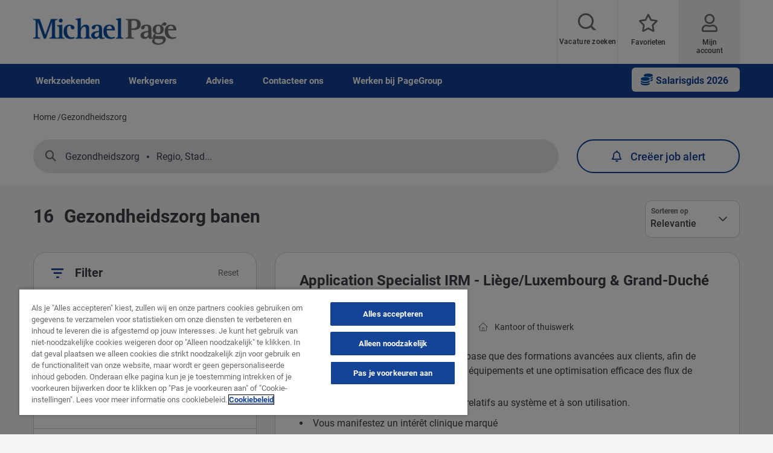

--- FILE ---
content_type: text/html; charset=UTF-8
request_url: https://www.michaelpage.be/nl/jobs/gezondheidszorg
body_size: 24517
content:
<!DOCTYPE html><html lang="nl" dir="ltr" prefix="content: http://purl.org/rss/1.0/modules/content/ dc: http://purl.org/dc/terms/ foaf: http://xmlns.com/foaf/0.1/ og: http://ogp.me/ns# rdfs: http://www.w3.org/2000/01/rdf-schema# schema: http://schema.org/ sioc: http://rdfs.org/sioc/ns# sioct: http://rdfs.org/sioc/types# skos: http://www.w3.org/2004/02/skos/core# xsd: http://www.w3.org/2001/XMLSchema# "><head><script type="text/javascript" data-name="one-trust" src="https://cdn-ukwest.onetrust.com/consent/1a1a112c-2744-4347-bc96-0ffc67860dc3/OtAutoBlock.js"></script><meta charset="utf-8" /><meta name="description" content="Zoek naar Gezondheidszorg banen bij &#039;s werelds topbedrijven via BELGIUMs meest toonaangevende recruitment consultancy bedrijf - Michael Page België." /><link rel="canonical" href="https://www.michaelpage.be/nl/jobs/gezondheidszorg" /><meta property="og:site_name" content="Michael Page België" /><meta property="og:type" content="website" /><meta property="og:url" content="https://www.michaelpage.be/jobs/gezondheidszorg" /><meta property="og:title" content="Gezondheidszorg banen | Michael Page België" /><meta property="og:image" content="https://www.michaelpage.be/themes/custom/mp_theme/images/sharelogo.png" /><meta name="facebook-domain-verification" content="tra9j2mu87tar5nl359bgdmeq3x5h2" /><meta name="google-site-verification" content="L8gLB6EDnVgswOuEZ3HEaaQ5ttbCz9ddF8FUP7CUSBA" /><meta name="MobileOptimized" content="width" /><meta name="HandheldFriendly" content="true" /><meta name="viewport" content="width=device-width, initial-scale=1.0" /><link rel="alternate" hreflang="en-be" href="https://www.michaelpage.be/jobs/healthcare" /><link rel="alternate" href="https://www.michaelpage.be/fr/jobs/santé" hreflang="fr-be" /><link rel="alternate" hreflang="nl-be" href="https://www.michaelpage.be/nl/jobs/gezondheidszorg" /><meta http-equiv="X-UA-Compatible" content="IE=edge,chrome=1" /><script type="text/javascript">var thunderheadDataLayer = {"search_query":{"search":"","location":"","sector":"","industry":"","contract":"","salary":"","salaryCurrency":""},"results":[{"search":"Application%20Specialist%20IRM%20-%20Li%C3%A8ge%2FLuxembourg%20%26%20Grand-Duch%C3%A9%20LUX","location":"10","sector":"IS013000","industry":"IS0046","contract":"permanent","salary":"","salaryCurrency":""},{"search":"Business%20Controller%20in%20the%20Healthcare%20industry%2C%20Brussels%20","location":"37141","sector":"IS050000","industry":"IS0009","contract":"permanent","salary":50000,"salaryCurrency":"\u20ac"},{"search":"Account%20Manager%20-%20Cardio%20Vascular%20-%20East%20%26%20West%20Flanders%20","location":"10","sector":"IS026000","industry":"IS0046","contract":"permanent","salary":"","salaryCurrency":""},{"search":"Business%20Admin%20-%20Healthcare%20multinational%20-%2060%25%20Homeworking","location":"66327","sector":"IS050000","industry":"IS0046","contract":"permanent","salary":100000,"salaryCurrency":"\u20ac"},{"search":"Sales%20Manager%20-%20Pharma%20Industry%20-%20Belgium%20","location":"37141","sector":"IS026000","industry":"IS0046","contract":"permanent","salary":"","salaryCurrency":""}]}</script><link rel="icon" type="image/vnd.microsoft.icon" href="/themes/custom/mp_theme/favicon.ico" /><script src="/sites/michaelpage.be/files/google_tag/michaelpage_gtm/google_tag.script.js?t8m73e" defer></script><meta name="format-detection" content="telephone=no"><title>Gezondheidszorg banen | Michael Page België</title><link rel="preload" href="https://cdn-ukwest.onetrust.com/scripttemplates/otSDKStub.js" as="script"><link rel="preload" href="https://cdn-ukwest.onetrust.com/scripttemplates/6.8.0/otBannerSdk.js" as="script"><link rel="preload" href="https://cdn-ukwest.onetrust.com/scripttemplates/6.8.0/assets/otPcCenter.json" as="fetch"><link rel="preload" href="https://cdn-ukwest.onetrust.com/scripttemplates/6.8.0/assets/otFlat.json" as="fetch"><link rel="preload" href="/themes/custom/mp_theme/fonts/roboto/roboto-v20-latin-700.woff2" as="font" type="font/woff2" crossorigin="anonymous"><link rel="preload" href="/themes/custom/mp_theme/fonts/roboto/roboto-v20-latin-regular.woff2" as="font" type="font/woff2" crossorigin="anonymous"><link rel="preload" href="/themes/custom/mp_theme/fonts/roboto/roboto-v20-latin-500.woff2" as="font" type="font/woff2" crossorigin="anonymous"><link rel="preload" href="/themes/custom/mp_theme/fonts/fa-fonts/fa-light-300.woff2" as="font" type="font/woff2" crossorigin="anonymous"><link rel="preload" href="/themes/custom/mp_theme/fonts/fa-fonts/fa-regular-400.woff2" as="font" type="font/woff2" crossorigin="anonymous"><link rel="preload" href="/themes/custom/mp_theme/fonts/fa-fonts/fa-solid-900.woff2" as="font" type="font/woff2" crossorigin="anonymous"><link rel="preload" href="/themes/custom/mp_theme/images/chevronright.svg" as="image" type="image/svg+xml"><link rel="preload" href="/themes/custom/mp_theme/images/chevronleft.svg" as="image" type="image/svg+xml"><link rel="preload" href="/themes/custom/mp_theme/images/Dropdown.svg" as="image" type="image/svg+xml"><link rel="preload" href="/themes/custom/mp_theme/images/location_icon.svg" as="image" type="image/svg+xml"><link rel="preload" href="/themes/custom/mp_theme/images/keyword_icon.svg" as="image" type="image/svg+xml"><link rel="preload" href="/themes/custom/mp_theme/images/pwa-ios-share.svg" as="image" type="image/svg+xml"><link rel="preload" href="/themes/custom/mp_theme/images/pwa-ios-a2hs.svg" as="image" type="image/svg+xml"><link rel="dns-prefetch" href="https://eu2.thunderhead.com"><link rel="dns-prefetch" href="https://www.google-analytics.com"><link rel="dns-prefetch" href="https://static.hotjar.com"><link rel="dns-prefetch" href="https://www.googletagmanager.com"><link rel="stylesheet" media="all" href="/sites/michaelpage.be/files/css/css_ocIoDzTs8Tt2Glnpok-OJk5fMosNTb5Lwrrzc3LGS8o.css?delta=0&language=nl&theme=mp_theme&include=eJxtTFsOgjAQvFBtEy9EljLA6pat7VYjp5cg-OXPvDO90PoOPVW4qAVhKC2TeGqmUVMW2FEsWhIJr3BoXVS9M7p9wbREhH9hN2CkJuZGirB6fn-dnxmFSpw5krhxezfONZzCpdzZjIQwifbb4udv2l-Eq_EyuUfjNVR7C6qrEES7hoN94sU9Ga8advRJhyb4ACuZXV8" /><link rel="stylesheet" media="all" href="/sites/michaelpage.be/files/css/css_Q121EAq2tAo4ILe8t-04sOQ94gWAbtheAwBD93vgmHo.css?delta=1&language=nl&theme=mp_theme&include=eJxtTFsOgjAQvFBtEy9EljLA6pat7VYjp5cg-OXPvDO90PoOPVW4qAVhKC2TeGqmUVMW2FEsWhIJr3BoXVS9M7p9wbREhH9hN2CkJuZGirB6fn-dnxmFSpw5krhxezfONZzCpdzZjIQwifbb4udv2l-Eq_EyuUfjNVR7C6qrEES7hoN94sU9Ga8advRJhyb4ACuZXV8" /></head><body class="page-jobs-gezondheidszorg section-jobs site-name-MP_BE i18n-nl multi-language desktop-with-header-scroll role--anonymous sidebar-first one-sidebar mp-new-job-detail-variant-1"> <noscript><iframe src="https://www.googletagmanager.com/ns.html?id=GTM-PBZZMT" height="0" width="0" style="display:none;visibility:hidden" title="Google Tag Manager technical content" tabindex="-1" aria-hidden="true"></iframe></noscript><div class="dialog-off-canvas-main-canvas" data-off-canvas-main-canvas><div class='layout-container page' id="page-wrapper"><div id="skip" tabindex="-1"> <a href="#content"> Bekijk inhoud </a></div><div id="smart-banner-region"></div><div class="header-wrapper" id="header"> <header class="content-header clearfix"><div class="overlay"></div><div class="container"> <a href="javascript:void(0);" aria-label="mobile-menu" class="mobile-menu "> <i class="fal fa-bars" aria-hidden="true"></i> <span class="hide-element">Mobile Menu</span> </a><div class="logo-container"> <a href="/nl/" rel="home"> <img width="245" height="45" src="/themes/custom/mp_theme/logo.png" alt="Michael Page - Vacatures en werving &amp; selectiebureau in België" /> </a></div><div id="header-region"><div class="active-lang dropdown"> <a href="#" class="active-text"> Nederlands </a></div><div class="region-wrapper region-header"><div class="language-switcher-language-url language_interface block-language block block-languageswitcher" id="block-languageswitcher" role="navigation" data-block-plugin-id="language_block:language_interface"></div><div id="block-headerblock" data-block-plugin-id="mp_homepage_block" class="block-mp-homepage block block-headerblock"><div class="header-links"><div class="job-search "> <button class="job-search-icon" aria-label="Job search"> <span class='text'>Vacature zoeken</span> </button></div><div class="saved-jobs "> <a href="/nl/mypage/saved-jobs" aria-label="Favorieten"> <span class="saved-job-aria-label">Favorieten, 0 Opgeslagen vacatures</span> <span class="saved-jobs-count " aria-hidden="true"> 0 </span> <span class='text' aria-hidden="true">Favorieten</span> </a></div><div class="user-links"> <a class="user_login" href="https://www.michaelpage.be/nl/mypage" aria-label="Mijn account"> <span class='text'>Mijn account</span> </a></div></div></div><div id="block-mp-theme-footersocialmediaiconsstylecorrections" data-block-plugin-id="block_content:21611e3e-0c60-4d81-a225-1b8bcd971ff7" class="21611e3e-0c60-4d81-a225-1b8bcd971ff7 block--text block-block-content block block-mp-theme-footersocialmediaiconsstylecorrections"><div class="text__body"><style>
.social-media-white-bg{
background: none !important;
padding: 0 !important;
}
.social-media-links a {
margin: 2px !important;
border: 2px solid #fff !important;
border-radius: 9px !important;
}
#footer > div.mobile-social-icons > p > button{
display: none !important;
}
@media only screen and (min-width: 1024px) {
#footer > div.mobile-social-icons > p > button{
display: block !important;
}
}
</style></div></div><div id="block-smoothscrollingeverywhere" data-block-plugin-id="block_content:f520808c-49c9-4507-b840-f3b2a01e12c7" class="f520808c-49c9-4507-b840-f3b2a01e12c7 block--text block-block-content block block-smoothscrollingeverywhere"><div class="text__body"><style type="text/css">html{scroll-behavior:smooth}
</style></div></div><div class="th-anon-job-alert block-mp-personalisation block block-thanonymousjobalertblock" data-drupal-selector="th-anon-job-alert" id="block-thanonymousjobalertblock" data-block-plugin-id="th_anony_jobalert_block"><form action="/nl/jobs/gezondheidszorg" method="post" id="th-anon-job-alert" accept-charset="UTF-8"> <a href="/nl/job_alert-anon?thunderhead-alert=1" aria-label="Create job alert" tabindex="-1" class="use-ajax create-job-alert" rel="nofollow" data-drupal-selector="edit-modal" id="edit-modal"></a><input class="th-anon-ja-submit visually-hidden button js-form-submit form-submit is-disabled" data-drupal-selector="th-anon-ja-submit" disabled="disabled" type="submit" id="th-anon-ja-submit" name="op" value="Indienen" role="button" /><input autocomplete="off" data-drupal-selector="form-noiwii024sq-h7i1mqxtjh4x2ofuiif8dilldiovfay" type="hidden" name="form_build_id" value="form-nOiwiI024sQ-H7I1mQXTjH4x2OFuiIf8dILldIoVfaY" /><input data-drupal-selector="edit-th-anon-job-alert" type="hidden" name="form_id" value="th_anon_job_alert" /></form></div></div></div></div> </header></div><div class="menu-overlay"></div><div class="native_mobile"></div><div class="search-overlay-bg"></div><div id="main" class="main-content"> <nav id="navigation-wrapper" class=ng-navigation-wrapper><div class="container"><div id="block-headerblock" data-block-plugin-id="mp_homepage_block" class="block-mp-homepage block block-headerblock"><div class="header-links"><div class="job-search "> <button class="job-search-icon" aria-label="Job search"> <span class='text'>Vacature zoeken</span> </button></div><div class="saved-jobs "> <a href="/nl/mypage/saved-jobs" aria-label="Favorieten"> <span class="saved-job-aria-label">Favorieten, 0 Opgeslagen vacatures</span> <span class="saved-jobs-count " aria-hidden="true"> 0 </span> <span class='text' aria-hidden="true">Favorieten</span> </a></div><div class="user-links"> <a class="user_login" href="https://www.michaelpage.be/nl/mypage" aria-label="Mijn account"> <span class='text'>Mijn account</span> </a></div></div></div><div class="region-wrapper region-navigation"><div id="block-mp-theme-additionalbuttononmainnav" data-block-plugin-id="block_content:44c90f5c-6447-46cd-a1c5-ce42238d3c71" class="44c90f5c-6447-46cd-a1c5-ce42238d3c71 block--text block-block-content block block-mp-theme-additionalbuttononmainnav"><div class="text__body"><div class="salary-guides-menu"><a class="salary-guide-button" href="/nl/nieuws-inzichten/wereldwijde-onderzoeken/salaris-benchmark#SG26$button$main_nav_button" aria-label="Open de pagina Salarisgids 2026"><strong>Salarisgids 2026</strong>&nbsp;</a></div><style>
.salary-guides-menu {
float: right;
}
.salary-guide-button::before {
font-family: "Font Awesome 6 Pro";
font-size: 20px;
color: #004fa3;
margin-right: 5px;
font-weight: 900;
content: "\f51e";
}
.salary-guides-menu .salary-guide-button {
background-color: #f5f5f7;
color: #124395;
border: 0px;
border-top: -2px;
border-bottom: 2px;
border-radius: 6px;
padding: 5px 15px;
font-size: 16px;
text-align: center;
cursor: pointer;
min-width: 10px;
float: right;
margin-top: 6px;
margin-bottom: 10px;
}
.salary-guides-menu .salary-guide-button i {
margin-right: 10px;
}
.salary-guide-button:hover,
.salary-guide-button:focus {
background-color: #ffffff;
box-shadow: 0 6px 12px rgba(0, 0, 0, 0.3);
border-color: #124395;
}
@media only screen and (max-width: 1023px) {
.salary-guides-menu .salary-guide-button:hover::after {
display: none;
}
.show-second-level.plus-icon {
padding: 21px 24px 16px;
right: 0;
top: 0;
position: absolute;
cursor: pointer;
}
.show-second-level.plus-icon::before {
font-family: "Font Awesome 5 Pro";
content: "\f061";
color: #124395;
display: inline-block;
font-size: 18px;
margin-right: 0px;
text-rendering: auto;
-webkit-font-smoothing: antialiased;
font-weight: 400;
}
.salary-guides-menu {
float: none;
position: relative;
}
.salary-guides-menu .salary-guide-button {
color: rgba(0,0,0,0.85);
text-align: left;
font-weight: normal;
font-size: 18px;
max-width: initial;
border-radius: 6px;
padding: 21px 24px 22px;
background: #fff;
}
.fa-solid fa-file-lines {
padding: 10px;
}
.page-advice #block-mp-theme-additionalbuttononmainnav {
padding: 0px !important;
}
</style></div></div><nav role="navigation" aria-labelledby="block-ngmainnavigation-menu" id="block-ngmainnavigation" data-block-plugin-id="menu_block:ng-main-navigation" class="ng-main-navigation block block-menu navigation menu--ng-main-navigation"><h4 class="visually-hidden" id="block-ngmainnavigation-menu" role="button">NG Main Navigation</h4><div class="menu-contents"><div class="menu-primary-menu"><ul data-region="navigation" class="accordion-wrapper"><li class="primary-menu-level-0 accordion-content-wrapper"><div id="primary-nav-1" aria-controls="primary-nav-1-links" class="accordion-toggle accordion-mobile-only"> <a href="javascript:void(0);" aria-expanded="false" role="button" class="top-main-menu">Werkzoekenden</a> <span class="show-second-level plus-icon" aria-expanded="false" role="button" aria-label="More options about Werkzoekenden"></span></div><div role="region" id="primary-nav-1-links" aria-labelledby="primary-nav-1" class="accordion-content"><div class="primary-nav-wrapper"><h3 class="main-menu-title"> <i class="far fas fa-arrow-left"></i> Werkzoekenden</h3><div class="nav-intro-wrapper"><div class="ng-main-navigation__intro-image"> <img src="/sites/michaelpage.be/files/2024-10/main%20nav%20FRMP1.png" width="600" height="314" alt="Lachende vrouw met een laptop die de Michael Page homepage toont" loading="lazy" typeof="foaf:Image" /></div><div class="ng-main-navigation__intro-heading-text">Begin hier je zoektocht</div><div class="ng-main-navigation__intro-body"><p>Solliciteer voor een nieuwe functie</p></div><div class="ng-main-navigation__intro-cta"><a href="/nl/job-search">Vind je volgende job</a></div></div><div class="menu-wrapper"><div class="menu-contain"><ul class="primary-menu-child-wrapper"><li class="menu-tab primary-menu-level-1 child-items"><div class="accordion-toggle accordion-mobile-only"> <span class="menu-tab primary-menu-level-1 child-items" id="menu-name--vind-een-job"> Vind een job<span class="circle"></span> </span> <span class="show-third-level plus-icon" aria-expanded="false" role="button" aria-label="More options about Vind een job"></span></div><div role="region" class="accordion-content-1"><ul class="secondary-menu-child-wrapper"><li class="primary-menu-level-2"><div class="accordion-toggle accordion-mobile-only"> <span class="primary-menu-level-2" id="menu-name--job-zoeken">Job zoeken</span> <span class="show-fourth-level plus-icon" aria-expanded="false" role="button" aria-label="More options about Job zoeken"></span></div><div role="region" class="accordion-content-2"><ul><li class="primary-menu-level-3"> <a href="/nl/job-search" class="primary-menu-level-3" id="menu-name--job-zoeken--2" data-drupal-link-system-path="node/36131">Job zoeken</a></li><li class="primary-menu-level-3"> <a href="/nl/jobs/interim" class="primary-menu-level-3" id="menu-name--zoek-naar-een-interim-management-functie" data-drupal-link-query="{&quot;search&quot;:&quot;interim&quot;}" data-drupal-link-system-path="jobs/interim">Zoek naar een interim management functie</a></li></ul></li><li class="primary-menu-level-2"><div class="accordion-toggle accordion-mobile-only"> <span class="primary-menu-level-2" id="menu-name--blader-door-sectoren">Blader door sectoren</span> <span class="show-fourth-level plus-icon" aria-expanded="false" role="button" aria-label="More options about Blader door sectoren"></span></div><div role="region" class="accordion-content-2"><ul><li class="primary-menu-level-3"> <a href="/nl/jobs/engineering-manufacturing" class="primary-menu-level-3" id="menu-name--engineering-manufacturing" data-drupal-link-query="{&quot;search&quot;:&quot;engineering-manufacturing&quot;}" data-drupal-link-system-path="jobs/engineering-manufacturing">Engineering &amp; Manufacturing</a></li><li class="primary-menu-level-3"> <a href="/nl/jobs/finance" class="primary-menu-level-3" id="menu-name--finance" data-drupal-link-query="{&quot;search&quot;:&quot;finance&quot;}" data-drupal-link-system-path="jobs/finance">Finance</a></li><li class="primary-menu-level-3"> <a href="/nl/jobs/information-technology" class="primary-menu-level-3" id="menu-name--information-technology" data-drupal-link-query="{&quot;search&quot;:&quot;information-technology&quot;}" data-drupal-link-system-path="jobs/information-technology">Information Technology</a></li><li class="primary-menu-level-3"> <a href="/nl/jobs/sales" class="primary-menu-level-3" id="menu-name--sales-marketing" data-drupal-link-query="{&quot;search&quot;:&quot;sales&quot;}" data-drupal-link-system-path="jobs/sales">Sales &amp; Marketing</a></li><li class="primary-menu-level-3"> <a href="/nl/job-search" class="primary-menu-level-3" id="menu-name--alle-sectoren" data-drupal-link-system-path="node/36131">Alle sectoren</a></li></ul></li></ul></div></li><li class="menu-tab primary-menu-level-1 child-items"><div class="accordion-toggle accordion-mobile-only"> <span class="menu-tab primary-menu-level-1 child-items" id="menu-name--onze-diensten"> Onze Diensten<span class="circle"></span> </span> <span class="show-third-level plus-icon" aria-expanded="false" role="button" aria-label="More options about Onze Diensten"></span></div><div role="region" class="accordion-content-1"><ul class="secondary-menu-child-wrapper"><li class="primary-menu-level-2"><div class="accordion-toggle accordion-mobile-only"> <span class="primary-menu-level-2" id="menu-name--onze-diensten--2">Onze Diensten</span> <span class="show-fourth-level plus-icon" aria-expanded="false" role="button" aria-label="More options about Onze Diensten"></span></div><div role="region" class="accordion-content-2"><ul><li class="primary-menu-level-3"> <a href="/nl/mypage" class="primary-menu-level-3" id="menu-name--maak-een-account-aan" data-drupal-link-system-path="mypage">Maak een account aan</a></li><li class="primary-menu-level-3"> <a href="/nl/stuur-uw-cv" class="primary-menu-level-3" id="menu-name--dien-je-cv-in">Dien je CV in</a></li><li class="primary-menu-level-3"> <a href="/nl/kandidaten" class="primary-menu-level-3" id="menu-name--wervingsproces">Wervingsproces</a></li></ul></li></ul></div></li><li class="menu-tab primary-menu-level-1 child-items"><div class="accordion-toggle accordion-mobile-only"> <span class="menu-tab primary-menu-level-1 child-items" id="menu-name--advies"> Advies<span class="circle"></span> </span> <span class="show-third-level plus-icon" aria-expanded="false" role="button" aria-label="More options about Advies"></span></div><div role="region" class="accordion-content-1"><ul class="secondary-menu-child-wrapper"><li class="primary-menu-level-2"><div class="accordion-toggle accordion-mobile-only"> <span class="primary-menu-level-2" id="menu-name--bronnen">Bronnen</span> <span class="show-fourth-level plus-icon" aria-expanded="false" role="button" aria-label="More options about Bronnen"></span></div><div role="region" class="accordion-content-2"><ul><li class="primary-menu-level-3"> <a href="/nl/nieuws-inzichten/wereldwijde-onderzoeken/salaris-benchmark#SG26$link$main_nav" class="primary-menu-level-3" id="menu-name--salarisgids-2026">Salarisgids 2026</a></li><li class="primary-menu-level-3"> <a href="/nl/talent-trends" class="primary-menu-level-3" id="menu-name--talent-trends" data-drupal-link-system-path="node/415131">Talent Trends</a></li><li class="primary-menu-level-3"> <a href="/nl/nieuws-inzichten/wereldwijde-onderzoeken" class="primary-menu-level-3" id="menu-name--studie-center">Studie center</a></li></ul></li></ul></div></li></ul></div></div></div></div></li><li class="primary-menu-level-0 accordion-content-wrapper"><div id="primary-nav-2" aria-controls="primary-nav-2-links" class="accordion-toggle accordion-mobile-only"> <a href="javascript:void(0);" aria-expanded="false" role="button" class="top-main-menu">Werkgevers</a> <span class="show-second-level plus-icon" aria-expanded="false" role="button" aria-label="More options about Werkgevers"></span></div><div role="region" id="primary-nav-2-links" aria-labelledby="primary-nav-2" class="accordion-content"><div class="primary-nav-wrapper"><h3 class="main-menu-title"> <i class="far fas fa-arrow-left"></i> Werkgevers</h3><div class="nav-intro-wrapper"><div class="ng-main-navigation__intro-image"> <img src="/sites/michaelpage.be/files/2024-10/mai%20nav%20FRMP2.png" width="600" height="314" alt="Glimlachende vrouw die een mobiele telefoon vasthoudt terwijl ze ernaar kijkt" loading="lazy" typeof="foaf:Image" /></div><div class="ng-main-navigation__intro-heading-text">Op zoek naar personeel?</div><div class="ng-main-navigation__intro-body"><p>Wij zijn hier om je te helpen de juiste talenten te vinden.</p></div><div class="ng-main-navigation__intro-cta"><a href="/nl/terugbelverzoek-indienen">Vraag een terugbelverzoek aan</a></div></div><div class="menu-wrapper"><div class="menu-contain"><ul class="primary-menu-child-wrapper"><li class="menu-tab primary-menu-level-1 child-items"><div class="accordion-toggle accordion-mobile-only"> <span class="menu-tab primary-menu-level-1 child-items" id="menu-name--talent-zoeken"> Talent zoeken<span class="circle"></span> </span> <span class="show-third-level plus-icon" aria-expanded="false" role="button" aria-label="More options about Talent zoeken"></span></div><div role="region" class="accordion-content-1"><ul class="secondary-menu-child-wrapper"><li class="primary-menu-level-2"><div class="accordion-toggle accordion-mobile-only"> <span class="primary-menu-level-2" id="menu-name--vind-kandidaten">Vind kandidaten</span> <span class="show-fourth-level plus-icon" aria-expanded="false" role="button" aria-label="More options about Vind kandidaten"></span></div><div role="region" class="accordion-content-2"><ul><li class="primary-menu-level-3"> <a href="/nl/werving-selectie#webform-submission-webform-pardot-template-node-331186-add-form" class="primary-menu-level-3" id="menu-name--dien-een-functieomschrijving-in">Dien een functieomschrijving in</a></li><li class="primary-menu-level-3"> <a href="/nl/terugbelverzoek-indienen" class="primary-menu-level-3" id="menu-name--terugbelverzoek">Terugbelverzoek</a></li><li class="primary-menu-level-3"> <a href="/nl/over-ons/ons-wervingproces" class="primary-menu-level-3" id="menu-name--wervingsproces--2">Wervingsproces</a></li><li class="primary-menu-level-3"> <a href="/nl/werkgevers" class="primary-menu-level-3" id="menu-name--waarin-maken-wij-het-verschil">Waarin maken wij het verschil?</a></li><li class="primary-menu-level-3"> <a href="/nl/about-us/csr" class="primary-menu-level-3" id="menu-name--ons-di-en-mvo-beleid" data-drupal-link-system-path="node/200811">Ons D&amp;I en MVO-beleid</a></li></ul></li><li class="primary-menu-level-2"><div class="accordion-toggle accordion-mobile-only"> <span class="primary-menu-level-2" id="menu-name--our-discipline-expertise">Our discipline expertise</span> <span class="show-fourth-level plus-icon" aria-expanded="false" role="button" aria-label="More options about Our discipline expertise"></span></div><div role="region" class="accordion-content-2"><ul><li class="primary-menu-level-3"> <a href="/nl/werving-selectie/engineering-manufacturing" class="primary-menu-level-3" id="menu-name--engineering-manufacturing--2" data-drupal-link-system-path="node/236701">Engineering &amp; Manufacturing</a></li><li class="primary-menu-level-3"> <a href="/nl/werving-selectie/finance" class="primary-menu-level-3" id="menu-name--finance--2">Finance</a></li><li class="primary-menu-level-3"> <a href="/nl/werving-selectie/sales-marketing" class="primary-menu-level-3" id="menu-name--sales-marketing--2">Sales &amp; Marketing</a></li><li class="primary-menu-level-3"> <a href="/nl/werving-selectie/information-technology" class="primary-menu-level-3" id="menu-name--information-technology--2" data-drupal-link-system-path="node/236736">Information Technology</a></li><li class="primary-menu-level-3"> <a href="/nl/werving-selectie" class="primary-menu-level-3" id="menu-name--all-business-areas">All business areas</a></li></ul></li></ul></div></li><li class="menu-tab primary-menu-level-1 child-items"><div class="accordion-toggle accordion-mobile-only"> <span class="menu-tab primary-menu-level-1 child-items" id="menu-name--interim-management"> Interim Management<span class="circle"></span> </span> <span class="show-third-level plus-icon" aria-expanded="false" role="button" aria-label="More options about Interim Management"></span></div><div role="region" class="accordion-content-1"><ul class="secondary-menu-child-wrapper"><li class="primary-menu-level-2"><div class="accordion-toggle accordion-mobile-only"> <span class="primary-menu-level-2" id="menu-name--interim-management--2">Interim Management</span> <span class="show-fourth-level plus-icon" aria-expanded="false" role="button" aria-label="More options about Interim Management"></span></div><div role="region" class="accordion-content-2"><ul><li class="primary-menu-level-3"> <a href="/nl/interim/management" class="primary-menu-level-3" id="menu-name--waarom-interim-management" data-drupal-link-system-path="node/196946">Waarom Interim Management</a></li><li class="primary-menu-level-3"> <a href="/nl/interim/management#pardotIframe" class="primary-menu-level-3" id="menu-name--dien-een-functieomschrijving-in--2" data-drupal-link-system-path="node/196946">Dien een functieomschrijving in</a></li></ul></li></ul></div></li><li class="menu-tab primary-menu-level-1 child-items"><div class="accordion-toggle accordion-mobile-only"> <span class="menu-tab primary-menu-level-1 child-items" id="menu-name--advies--2"> Advies<span class="circle"></span> </span> <span class="show-third-level plus-icon" aria-expanded="false" role="button" aria-label="More options about Advies"></span></div><div role="region" class="accordion-content-1"><ul class="secondary-menu-child-wrapper"><li class="primary-menu-level-2"><div class="accordion-toggle accordion-mobile-only"> <a href="/nl" class="primary-menu-level-2" id="menu-name--bronnen--2" data-drupal-link-system-path="&lt;front&gt;">Bronnen</a> <span class="show-fourth-level plus-icon" aria-expanded="false" role="button" aria-label="More options about Bronnen"></span></div><div role="region" class="accordion-content-2"><ul><li class="primary-menu-level-3"> <a href="/nl/nieuws-inzichten/wereldwijde-onderzoeken/salaris-benchmark#SG26$link$main_nav" class="primary-menu-level-3" id="menu-name--salarisgids-2026--2">Salarisgids 2026</a></li><li class="primary-menu-level-3"> <a href="/nl/starterspakket-loontransparantie" class="primary-menu-level-3" id="menu-name--starterspakket-loontransparantie">Starterspakket loontransparantie</a></li><li class="primary-menu-level-3"> <a href="/nl/talent-trends" class="primary-menu-level-3" id="menu-name--talent-trends--2" data-drupal-link-system-path="node/415131">Talent Trends</a></li><li class="primary-menu-level-3"> <a href="/nl/onboarding-gids#onboarding_guide$internal_link$main_nav" class="primary-menu-level-3" id="menu-name--onboarding-gids">Onboarding gids</a></li></ul></li><li class="primary-menu-level-2"><div class="accordion-toggle accordion-mobile-only"> <span class="primary-menu-level-2" id="menu-name--inzichten-pers">Inzichten &amp; Pers</span> <span class="show-fourth-level plus-icon" aria-expanded="false" role="button" aria-label="More options about Inzichten &amp; Pers"></span></div><div role="region" class="accordion-content-2"><ul><li class="primary-menu-level-3"> <a href="/nl/nieuws-inzichten/wereldwijde-onderzoeken" class="primary-menu-level-3" id="menu-name--studie-center--2">Studie center</a></li><li class="primary-menu-level-3"> <a href="/nl/nieuws-inzichten/media-releases" class="primary-menu-level-3" id="menu-name--persberichten">Persberichten</a></li></ul></li></ul></div></li></ul></div></div></div></div></li><li class="primary-menu-level-0 accordion-content-wrapper"><div id="primary-nav-3" aria-controls="primary-nav-3-links" class="accordion-toggle accordion-mobile-only"> <a href="javascript:void(0);" aria-expanded="false" role="button" class="top-main-menu">Advies</a> <span class="show-second-level plus-icon" aria-expanded="false" role="button" aria-label="More options about Advies"></span></div><div role="region" id="primary-nav-3-links" aria-labelledby="primary-nav-3" class="accordion-content"><div class="primary-nav-wrapper"><h3 class="main-menu-title"> <i class="far fas fa-arrow-left"></i> Advies</h3><div class="nav-intro-wrapper"><div class="ng-main-navigation__intro-image"> <img src="/sites/michaelpage.be/files/2024-10/main%20nav%20FRMP3.png" width="600" height="314" alt="Peinzende man voor een laptop" loading="lazy" typeof="foaf:Image" /></div><div class="ng-main-navigation__intro-heading-text">Salarisgids 2026</div><div class="ng-main-navigation__intro-body"><p>Bereid je voor op 2026 : Exclusieve toegang tot onze nieuwe Salarisgids</p></div><div class="ng-main-navigation__intro-cta"><a href="/nl/nieuws-inzichten/wereldwijde-onderzoeken/salaris-benchmark#SG26$link$main_nav">Download nu</a></div></div><div class="menu-wrapper"><div class="menu-contain"><ul class="primary-menu-child-wrapper"><li class="menu-tab primary-menu-level-1 child-items"><div class="accordion-toggle accordion-mobile-only"> <span class="menu-tab primary-menu-level-1 child-items" id="menu-name--carrireadvies"> Carrièreadvies<span class="circle"></span> </span> <span class="show-third-level plus-icon" aria-expanded="false" role="button" aria-label="More options about Carrièreadvies"></span></div><div role="region" class="accordion-content-1"><ul class="secondary-menu-child-wrapper"><li class="primary-menu-level-2"><div class="accordion-toggle accordion-mobile-only"> <span class="primary-menu-level-2" id="menu-name--jouw-carriregids">Jouw carrièregids</span> <span class="show-fourth-level plus-icon" aria-expanded="false" role="button" aria-label="More options about Jouw carrièregids"></span></div><div role="region" class="accordion-content-2"><ul><li class="primary-menu-level-3"> <a href="/nl/job-search" class="primary-menu-level-3" id="menu-name--job-zoeken--3" data-drupal-link-system-path="node/36131">Job zoeken</a></li><li class="primary-menu-level-3"> <a href="/nl/advice/loopbaanadvies/cv-en-motivatiebrief" class="primary-menu-level-3" id="menu-name--cv-advies">CV advies</a></li><li class="primary-menu-level-3"> <a href="/nl/advice/loopbaanadvies/sollicitatiegesprek" class="primary-menu-level-3" id="menu-name--interview">Interview</a></li><li class="primary-menu-level-3"> <a href="/nl/advice/loopbaanadvies" class="primary-menu-level-3" id="menu-name--alle-carrireadvies-artikels">Alle carrièreadvies artikels</a></li></ul></li></ul></div></li><li class="menu-tab primary-menu-level-1 child-items"><div class="accordion-toggle accordion-mobile-only"> <span class="menu-tab primary-menu-level-1 child-items" id="menu-name--managementadvies"> Managementadvies<span class="circle"></span> </span> <span class="show-third-level plus-icon" aria-expanded="false" role="button" aria-label="More options about Managementadvies"></span></div><div role="region" class="accordion-content-1"><ul class="secondary-menu-child-wrapper"><li class="primary-menu-level-2"><div class="accordion-toggle accordion-mobile-only"> <span class="primary-menu-level-2" id="menu-name--jouw-managementgids">Jouw managementgids</span> <span class="show-fourth-level plus-icon" aria-expanded="false" role="button" aria-label="More options about Jouw managementgids"></span></div><div role="region" class="accordion-content-2"><ul><li class="primary-menu-level-3"> <a href="/nl/advice/managementadvies/betrokkenheid-en-retentie" class="primary-menu-level-3" id="menu-name--betrokkenheid-en-retentie">Betrokkenheid en retentie</a></li><li class="primary-menu-level-3"> <a href="/nl/advice/managementadvies/personeelsontwikkeling" class="primary-menu-level-3" id="menu-name--personeelsontwikkeling">Personeelsontwikkeling</a></li><li class="primary-menu-level-3"> <a href="/nl/advice/managementadvies/leiderschap" class="primary-menu-level-3" id="menu-name--leiderschap">Leiderschap</a></li><li class="primary-menu-level-3"> <a href="/nl/advice/managementadvies" class="primary-menu-level-3" id="menu-name--alle-managementadviesartikelen">Alle managementadviesartikelen</a></li></ul></li></ul></div></li><li class="menu-tab primary-menu-level-1 child-items"><div class="accordion-toggle accordion-mobile-only"> <a href="/nl/nieuws-inzichten/media-releases" class="menu-tab primary-menu-level-1 child-items" id="menu-name--persberichten--2"> Persberichten<span class="circle"></span> </a> <span class="show-third-level plus-icon" aria-expanded="false" role="button" aria-label="More options about Persberichten"></span></div><div role="region" class="accordion-content-1"><ul class="secondary-menu-child-wrapper"><li class="primary-menu-level-2"> <a href="/nl/nieuws-inzichten/media-releases" class="primary-menu-level-2" id="menu-name--persberichten--3">Persberichten</a></li></ul></div></li></ul></div></div></div></div></li><li class="primary-menu-level-0 accordion-content-wrapper"><div id="primary-nav-4" aria-controls="primary-nav-4-links" class="accordion-toggle accordion-mobile-only"> <a href="javascript:void(0);" aria-expanded="false" role="button" class="top-main-menu">Contacteer ons</a> <span class="show-second-level plus-icon" aria-expanded="false" role="button" aria-label="More options about Contacteer ons"></span></div><div role="region" id="primary-nav-4-links" aria-labelledby="primary-nav-4" class="accordion-content"><div class="primary-nav-wrapper"><h3 class="main-menu-title"> <i class="far fas fa-arrow-left"></i> Contacteer ons</h3><div class="nav-intro-wrapper"><div class="ng-main-navigation__intro-image"> <img src="/sites/michaelpage.be/files/2024-10/mai%20nav%20FRMP4.png" width="600" height="314" alt="Glimlachende vrouw met een mobiele telefoon in beide handen" loading="lazy" typeof="foaf:Image" /></div><div class="ng-main-navigation__intro-heading-text">Contacteer ons vandaag</div><div class="ng-main-navigation__intro-body"><p>Wij vinden het beste talent voor onze klanten en koppelen kandidaten aan hun ideale jobs.</p></div><div class="ng-main-navigation__intro-cta"><a href="/nl/neem-contact-op">Neem contact met ons op</a></div></div><div class="menu-wrapper"><div class="menu-contain"><ul class="primary-menu-child-wrapper"><li class="menu-tab primary-menu-level-1 child-items"><div class="accordion-toggle accordion-mobile-only"> <span class="menu-tab primary-menu-level-1 child-items" id="menu-name--over-ons"> Over ons<span class="circle"></span> </span> <span class="show-third-level plus-icon" aria-expanded="false" role="button" aria-label="More options about Over ons"></span></div><div role="region" class="accordion-content-1"><ul class="secondary-menu-child-wrapper"><li class="menu-tab primary-menu-level-2"><div class="accordion-toggle accordion-mobile-only"> <span class="menu-tab primary-menu-level-2" id="menu-name--neem-contact-op">Neem contact op</span> <span class="show-fourth-level plus-icon" aria-expanded="false" role="button" aria-label="More options about Neem contact op"></span></div><div role="region" class="accordion-content-2"><ul><li class="primary-menu-level-3"> <a href="/nl/neem-contact-op" class="primary-menu-level-3" id="menu-name--contacteer-ons">Contacteer ons</a></li><li class="primary-menu-level-3"> <a href="/nl/terugbelverzoek-indienen" class="primary-menu-level-3" id="menu-name--terugbelverzoek--2">Terugbelverzoek</a></li><li class="primary-menu-level-3"> <a href="/nl/werving-selectie#webform-submission-webform-pardot-template-node-331186-add-form" class="primary-menu-level-3" id="menu-name--dien-een-functieomschrijving-in--3">Dien een functieomschrijving in</a></li><li class="primary-menu-level-3"> <a href="/nl/over-ons" class="primary-menu-level-3" id="menu-name--michael-page">Michael Page</a></li></ul></li><li class="primary-menu-level-2"><div class="accordion-toggle accordion-mobile-only"> <span class="primary-menu-level-2" id="menu-name--onze-kantoren">Onze kantoren</span> <span class="show-fourth-level plus-icon" aria-expanded="false" role="button" aria-label="More options about Onze kantoren"></span></div><div role="region" class="accordion-content-2"><ul><li class="primary-menu-level-3"> <a href="/nl/neem-contact-op/brussel" class="primary-menu-level-3" id="menu-name--brussel">Brussel</a></li><li class="primary-menu-level-3"> <a href="/nl/neem-contact-op/antwerpen" class="primary-menu-level-3" id="menu-name--antwerpen">Antwerpen</a></li><li class="primary-menu-level-3"> <a href="/nl/neem-contact-op/luxembourg" class="primary-menu-level-3" id="menu-name--luxemburg-grand-duchy">Luxemburg (Grand Duchy)</a></li></ul></li></ul></div></li><li class="menu-tab primary-menu-level-1 child-items"><div class="accordion-toggle accordion-mobile-only"> <span class="menu-tab primary-menu-level-1 child-items" id="menu-name--onze-merken"> Onze merken<span class="circle"></span> </span> <span class="show-third-level plus-icon" aria-expanded="false" role="button" aria-label="More options about Onze merken"></span></div><div role="region" class="accordion-content-1"><ul class="secondary-menu-child-wrapper"><li class="primary-menu-level-2"><div class="accordion-toggle accordion-mobile-only"> <span class="primary-menu-level-2" id="menu-name--ontdek-onze-merken">Ontdek onze merken</span> <span class="show-fourth-level plus-icon" aria-expanded="false" role="button" aria-label="More options about Ontdek onze merken"></span></div><div role="region" class="accordion-content-2"><ul><li class="primary-menu-level-3"> <a href="https://www.pagepersonnel.be/nl" class="primary-menu-level-3" id="menu-name--page-personnel">Page Personnel</a></li><li class="primary-menu-level-3"> <a href="https://www.pageexecutive.com/" class="primary-menu-level-3" id="menu-name--page-executive">Page Executive</a></li><li class="primary-menu-level-3"> <a href="https://www.page.com" class="primary-menu-level-3" id="menu-name--pagegroup">PageGroup</a></li></ul></li></ul></div></li></ul></div></div></div></div></li><li class="primary-menu-level-0 accordion-content-wrapper"><div id="primary-nav-5" aria-controls="primary-nav-5-links" class="accordion-toggle accordion-mobile-only"> <a href="javascript:void(0);" aria-expanded="false" role="button" class="top-main-menu">Werken bij PageGroup</a> <span class="show-second-level plus-icon" aria-expanded="false" role="button" aria-label="More options about Werken bij PageGroup"></span></div><div role="region" id="primary-nav-5-links" aria-labelledby="primary-nav-5" class="accordion-content"><div class="primary-nav-wrapper"><h3 class="main-menu-title"> <i class="far fas fa-arrow-left"></i> Werken bij PageGroup</h3><div class="nav-intro-wrapper"><div class="ng-main-navigation__intro-image"> <img src="/sites/michaelpage.be/files/2024-10/PGMK-6904_MP%20PP_ITA_Main%20MenuPRCVisual4.png" width="600" height="314" alt="Glimlachende vrouw met tablet in hand" loading="lazy" typeof="foaf:Image" /></div><div class="ng-main-navigation__intro-heading-text">Werken bij PageGroup</div><div class="ng-main-navigation__intro-body"><p>Start je carrière bij PageGroup En haal het beste uit jezelf!</p></div><div class="ng-main-navigation__intro-cta"><a href="/nl/join-pagegroup/solliciteer-nu">Solliciteer nu</a></div></div><div class="menu-wrapper"><div class="menu-contain"><ul class="primary-menu-child-wrapper"><li class="primary-menu-level-1 child-items"><div class="accordion-toggle accordion-mobile-only"> <span class="primary-menu-level-1 child-items" id="menu-name--werk-met-ons"> Werk met ons<span class="circle"></span> </span> <span class="show-third-level plus-icon" aria-expanded="false" role="button" aria-label="More options about Werk met ons"></span></div><div role="region" class="accordion-content-1"><ul class="secondary-menu-child-wrapper"><li class="primary-menu-level-2"> <a href="/nl/join-pagegroup/solliciteer-nu" class="primary-menu-level-2" id="menu-name--pagegroup--2">PageGroup</a></li><li class="primary-menu-level-2"> <a href="/nl/join-pagegroup/waarom-pagegroup/top-employer" class="primary-menu-level-2" id="menu-name--topwerkgever">Topwerkgever</a></li></ul></div></li></ul></div></div></div></div></li></ul></div></div></nav></div><div class="language-switcher-mobile"><h3>Taal</h3><div class='active-lang'>Nederlands<a href="#" title="Active Language"><i class="far fa-chevron-down" ></i></a></div><div class="multiple"></div></div></div> </nav><div class="region-wrapper region-message"><div data-drupal-messages-fallback class="hidden"></div></div><div class="banner"><div class="breadcrumb search-breadcrumb"><div class="container"> <nav class="breadcrumb" role="navigation" aria-labelledby="system-breadcrumb"><h4 id="system-breadcrumb" class="visually-hidden">Breadcrumb</h4><ol><li> <a href="/nl">Home</a> <span> / </span></li><li> Gezondheidszorg</li></ol> </nav></div></div><div class="region-wrapper region-banner"><div class="views-exposed-form views-exposed-form-job-search-page job-search-form job-search-rounded job_search-page_1 block-views block block-exposedformjob-searchpage-1" novalidate="novalidate" data-drupal-selector="views-exposed-form-job-search-page-1-3" id="block-exposedformjob-searchpage-1" data-block-plugin-id="views_exposed_filter_block:job_search-page_1"><div class="block-exposedformjob"><form action="/nl/jobs" method="get" id="views-exposed-form-job-search-page-1--3" accept-charset="UTF-8"><div class='search-mobile-header'>Zoeken</div><div class='keyword-wrapper'><div class="js-form-item form-item js-form-type-textfield form-item-search js-form-item-search form-no-label"> <label for="edit-search--4" class="visually-hidden">Functietitel</label> <input placeholder="Functietitel" role="textbox" data-drupal-selector="edit-search" class="form-autocomplete form-text" data-autocomplete-path="/nl/mp-search-autocomplete/search" data-msg-maxlength="This field field has a maximum length of 128." type="text" id="edit-search--4" name="search" value="gezondheidszorg" size="30" maxlength="128" /></div><div class="input-clear-button keyword-clear-button"><i class="fal fa-times"></i></div></div><div class='location-wrapper'><div class="js-form-item form-item js-form-type-textfield form-item-location js-form-item-location form-no-label"> <label for="edit-location--4" class="visually-hidden">Locatie</label> <input placeholder="Regio, stad..." role="textbox" data-drupal-selector="edit-location" class="form-autocomplete form-text" data-autocomplete-path="/nl/mp-search-autocomplete/location" data-msg-maxlength="This field field has a maximum length of 128." type="text" id="edit-location--4" name="location" value="" size="30" maxlength="128" /></div><div class="input-clear-button location-clear-button"><i class="fal fa-times"></i></div></div><div class="js-form-item form-item js-form-type-select form-item-sort-by js-form-item-sort-by form-no-label"> <label for="edit-sort-by--4" class="visually-hidden">Sort by</label> <select class="visually-hidden form-select" data-drupal-selector="edit-sort-by" id="edit-sort-by--4" name="sort_by" role="select"><option value="relevance" selected="selected">Relevance</option><option value="most_recent">Changed</option><option value="max_to_min">Salary Max Base</option><option value="min_to_max">Salary Min Base</option></select></div><div class="js-form-item form-item js-form-type-select form-item-field-job-salary-min js-form-item-field-job-salary-min form-no-label"> <label for="edit-field-job-salary-min--4" class="visually-hidden">Salary Min</label> <select data-drupal-selector="edit-field-job-salary-min" id="edit-field-job-salary-min--4" name="field_job_salary_min" class="form-select" role="select"><option value="-1" selected="selected">Min. salaris</option><option value="0">0k</option><option value="25">25k</option><option value="50">50k</option><option value="100">100k</option><option value="125">125k</option><option value="150">150k</option></select></div><div class="js-form-item form-item js-form-type-select form-item-field-job-salary-max js-form-item-field-job-salary-max form-no-label"> <label for="edit-field-job-salary-max--4" class="visually-hidden">Salary Max</label> <select data-drupal-selector="edit-field-job-salary-max" id="edit-field-job-salary-max--4" name="field_job_salary_max" class="form-select" role="select"><option value="-1" selected="selected">Max. salaris</option><option value="25">25k</option><option value="50">50k</option><option value="100">100k</option><option value="125">125k</option><option value="150">150k</option><option value="160">175k</option><option value="1000">175k+</option></select></div><div data-drupal-selector="edit-actions" class="form-actions js-form-wrapper form-wrapper" id="edit-actions--4"><input data-views-ajax-submit-disabled aria-label="Zoeken" name="Search" role="button" data-drupal-selector="edit-submit-job-search-4" type="submit" id="edit-submit-job-search--4" value="Zoeken" class="button js-form-submit form-submit" /><a class='search-form-cancel mobile' href='#'>Annuleer</a></div></form> <a class="search-form-cancel desktop" href="#">Annuleer</a></div></div><div id="block-createjobalert" data-block-plugin-id="create_job_alert" class="block-mp-search block block-createjobalert"><div id="mp-create-job-alert--5"><a href="/nl/job_alert-anon?searchQuery%5Bkeyword%5D=Gezondheidszorg&amp;searchQuery%5Balert_name%5D=Gezondheidszorg&amp;searchQuery%5Balert_url%5D=/jobs/gezondheidszorg&amp;&amp;searchQuery%5Bpopup_title%5D%5Bsearch%5D=Gezondheidszorg&amp;searchQuery%5Bjobmatch%5D=&amp;searchQuery%5Bjobmatch_path%5D=&amp;searchQuery%5Bcurrent_url%5D=/nl/jobs/gezondheidszorg" class="use-ajax create-job-alert btn-secondary" rel="nofollow">Creëer job alert</a></div></div></div></div><div class="col-lg-12 page-header"><div class="container"><div class="region-wrapper region-page-header"><div id="block-mp-theme-page-title" data-block-plugin-id="page_title_block" class="block-core block block-mp-theme-page-title"> <span class="total-search no-of-jobs"><span>16</span></span><h1> Gezondheidszorg banen</h1></div><div id="block-createjobalert-2" class="block-createjobalert-mobile block-mp-search block block-createjobalert-2" data-block-plugin-id="create_job_alert"><div id="mp-create-job-alert--4"><a href="/nl/job_alert-anon?searchQuery%5Bkeyword%5D=Gezondheidszorg&amp;searchQuery%5Balert_name%5D=Gezondheidszorg&amp;searchQuery%5Balert_url%5D=/jobs/gezondheidszorg&amp;&amp;searchQuery%5Bpopup_title%5D%5Bsearch%5D=Gezondheidszorg&amp;searchQuery%5Bjobmatch%5D=&amp;searchQuery%5Bjobmatch_path%5D=&amp;searchQuery%5Bcurrent_url%5D=/nl/jobs/gezondheidszorg" class="use-ajax create-job-alert btn-secondary" rel="nofollow">Creëer job alert</a></div></div><div class="mp-job-search-result-sort-order block-mp-search block block-jobsearchresultsortorder" data-drupal-selector="mp-job-search-result-sort-order-2" id="block-jobsearchresultsortorder" data-block-plugin-id="job_search_result_sort_order"><form action="/nl/jobs/gezondheidszorg" method="get" id="mp-job-search-result-sort-order--2" accept-charset="UTF-8"><div class="js-form-item form-item js-form-type-select form-item-sort-by js-form-item-sort-by"> <label for="mp-search-sort-by">Sorteren op</label> <select data-drupal-selector="mp-search-sort-by" id="mp-search-sort-by" name="sort_by" class="form-select select2-widget" data-select2-config="{&quot;multiple&quot;:false,&quot;placeholder&quot;:{&quot;id&quot;:&quot;&quot;,&quot;text&quot;:&quot;- Geen -&quot;},&quot;allowClear&quot;:false,&quot;dir&quot;:&quot;ltr&quot;,&quot;language&quot;:&quot;nl&quot;,&quot;tags&quot;:false,&quot;theme&quot;:&quot;default&quot;,&quot;maximumSelectionLength&quot;:0,&quot;tokenSeparators&quot;:[],&quot;selectOnClose&quot;:false,&quot;width&quot;:&quot;element&quot;,&quot;minimumResultsForSearch&quot;:&quot;Infinity&quot;}" role="select"><option value=""></option><option value="relevance" selected="selected">Relevantie</option><option value="most_recent">Meest recent</option></select></div><input class="js-hide button js-form-submit form-submit" data-drupal-selector="edit-submit" type="submit" id="edit-submit" name="op" value="Indienen" role="button" /><input autocomplete="off" data-drupal-selector="form-zcundslutnpj9nrskjcwhnhqmjadb2mpaehalhpwvgs" type="hidden" name="form_build_id" value="form-zCUndSLUTnPj9NRSKJcwHnhQMJADb2mpAeHalhPWVgs" /><input data-drupal-selector="edit-mp-job-search-result-sort-order" type="hidden" name="form_id" value="mp-job-search-result-sort-order" /></form></div></div></div></div><div class="container main-contianer"><div id="content-wrapper"> <aside id="sidebar-first" class="column sidebar first"><div class="region-wrapper region-sidebar-first"><div class="block-facets-ajax js-facet-block-id-facetsblock block-facets-block block block-facetsblock" id="block-facetsblock" data-block-plugin-id="facets_block"><div class="filter"><div class="facets-filter"> <a href="#" onclick="return false;" class="toggle-close-search" id="tablet-filter-close"> <span class="element-invisible">Close</span> </a> <a href="#" onclick="return false;" id="search-filter-toggle" class="search-filter-toggle" aria-label="filter-toggle"> <span class="filter-icon"></span> </a><h2 class="filter-text">Filter</h2></div> <a href="#" onclick="return false;" class="close-search" id="mobile-filter-close"> <span class="element-invisible">Close</span> </a> <span class="filter-reset"> Reset </span></div><div class="facet-block"><div class="facet-block__title facet-toggle" aria-expanded="false" aria-label="Taal" role="combobox" aria-controls="language"> <span class="facet-header" role="button"><strong>Taal</strong></span> <span class="selected-facet" role="button" aria-hidden="true">button</span></div><div class="facet-block__content" id="language"><div class="facet-widget-wrapper"><ul data-drupal-facet-id="language" data-drupal-facet-alias="language" class="facet-inactive js-facets-checkbox-links item-list__mpFacetsCheckbox"><li class="facet-item" > <span data-drupal-facet-item-id="language-en" data-drupal-facet-item-value="en" data-drupal-facet-item-count="14" data-url="/nl/jobs/gezondheidszorg?language[0]=en"><span class="facet-item__value">English</span> <span class="facet-item__count">14</span></span></li><li class="facet-item" > <span data-drupal-facet-item-id="language-fr" data-drupal-facet-item-value="fr" data-drupal-facet-item-count="1" data-url="/nl/jobs/gezondheidszorg?language[0]=fr"><span class="facet-item__value">Français</span> <span class="facet-item__count">1</span></span></li><li class="facet-item" > <span data-drupal-facet-item-id="language-nl" data-drupal-facet-item-value="nl" data-drupal-facet-item-count="1" data-url="/nl/jobs/gezondheidszorg?language[0]=nl"><span class="facet-item__value">Nederlands</span> <span class="facet-item__count">1</span></span></li></ul></div></div></div><div class="facet-block"><div class="facet-block__title facet-toggle" aria-expanded="false" aria-label="Locatie" role="combobox" aria-controls="location"> <span class="facet-header" role="button"><strong>Locatie</strong></span> <span class="selected-facet" role="button" aria-hidden="true">button</span></div><div class="facet-block__content" id="location"><div class="facet-widget-wrapper"><ul data-drupal-facet-id="location" data-drupal-facet-alias="location" class="facet-inactive js-facets-checkbox-links item-list__mpFacetsCheckbox"><li> <a class="facet-item-toggle-link" href="javascript:void(0);"> <span class="element-invisible"></span> </a></li><li class="facet-item facet-item--expanded" > <span data-drupal-facet-item-id="location-4096" data-drupal-facet-item-value="4096" data-drupal-facet-item-count="14" data-url="/nl/jobs/gezondheidszorg/belgium"><span class="facet-item__value">België</span> <span class="facet-item__count">14</span></span><div class="facet-widget-wrapper"><ul><li> <a class="facet-item-toggle-link" href="javascript:void(0);"> <span class="element-invisible"></span> </a></li><li class="facet-item facet-item--expanded" > <span data-drupal-facet-item-id="location-4466" data-drupal-facet-item-value="4466" data-drupal-facet-item-count="7" data-url="/nl/jobs/gezondheidszorg/brussels"><span class="facet-item__value">Brussel</span> <span class="facet-item__count">7</span></span><div class="facet-widget-wrapper"><ul><li class="facet-item" > <span data-drupal-facet-item-id="location-22201" data-drupal-facet-item-value="22201" data-drupal-facet-item-count="6" data-url="/nl/jobs/gezondheidszorg/brussels-city"><span class="facet-item__value">Stad Brussel</span> <span class="facet-item__count">6</span></span></li></ul></div></li><li> <a class="facet-item-toggle-link" href="javascript:void(0);"> <span class="element-invisible"></span> </a></li><li class="facet-item facet-item--expanded" > <span data-drupal-facet-item-id="location-4826" data-drupal-facet-item-value="4826" data-drupal-facet-item-count="2" data-url="/nl/jobs/gezondheidszorg/flemish-brabant"><span class="facet-item__value">Vlaams Brabant</span> <span class="facet-item__count">2</span></span><div class="facet-widget-wrapper"><ul><li class="facet-item" > <span data-drupal-facet-item-id="location-5176" data-drupal-facet-item-value="5176" data-drupal-facet-item-count="1" data-url="/nl/jobs/gezondheidszorg/groot-bijgaarden"><span class="facet-item__value">Groot-Bijgaarden</span> <span class="facet-item__count">1</span></span></li><li class="facet-item" > <span data-drupal-facet-item-id="location-5161" data-drupal-facet-item-value="5161" data-drupal-facet-item-count="1" data-url="/nl/jobs/gezondheidszorg/zaventem"><span class="facet-item__value">Zaventem</span> <span class="facet-item__count">1</span></span></li></ul></div></li><li class="facet-item" > <span data-drupal-facet-item-id="location-4486" data-drupal-facet-item-value="4486" data-drupal-facet-item-count="1" data-url="/nl/jobs/gezondheidszorg/east-flanders"><span class="facet-item__value">Oost-Vlaanderen</span> <span class="facet-item__count">1</span></span></li><li class="facet-item" > <span data-drupal-facet-item-id="location-6606" data-drupal-facet-item-value="6606" data-drupal-facet-item-count="1" data-url="/nl/jobs/gezondheidszorg/walloon-brabant"><span class="facet-item__value">Waals Brabant</span> <span class="facet-item__count">1</span></span></li><li class="facet-item" > <span data-drupal-facet-item-id="location-6751" data-drupal-facet-item-value="6751" data-drupal-facet-item-count="1" data-url="/nl/jobs/gezondheidszorg/west-flanders"><span class="facet-item__value">West-Vlaanderen</span> <span class="facet-item__count">1</span></span></li></ul></div></li><li class="facet-item" > <span data-drupal-facet-item-id="location-4091" data-drupal-facet-item-value="4091" data-drupal-facet-item-count="2" data-url="/nl/jobs/gezondheidszorg/international"><span class="facet-item__value">International</span> <span class="facet-item__count">2</span></span></li></ul></div></div></div><div class="facet-block"><div class="facet-block__title facet-toggle" aria-expanded="false" aria-label="Sector" role="combobox" aria-controls="sector"> <span class="facet-header" role="button"><strong>Sector</strong></span> <span class="selected-facet" role="button" aria-hidden="true">button</span></div><div class="facet-block__content" id="sector"><div class="facet-widget-wrapper"><ul data-drupal-facet-id="sector" data-drupal-facet-alias="sector" class="facet-inactive js-facets-checkbox-links item-list__mpFacetsCheckbox"><li> <a class="facet-item-toggle-link" href="javascript:void(0);"> <span class="element-invisible"></span> </a></li><li class="facet-item facet-item--expanded" > <span data-drupal-facet-item-id="sector-2976" data-drupal-facet-item-value="2976" data-drupal-facet-item-count="7" data-url="/nl/jobs/gezondheidszorg/sales"><span class="facet-item__value">Verkoop</span> <span class="facet-item__count">7</span></span><div class="facet-widget-wrapper"><ul><li class="facet-item" > <span data-drupal-facet-item-id="sector-3006" data-drupal-facet-item-value="3006" data-drupal-facet-item-count="6" data-url="/nl/jobs/gezondheidszorg/sales/sales-healthcare"><span class="facet-item__value">Gezondheidszorg</span> <span class="facet-item__count">6</span></span></li><li class="facet-item" > <span data-drupal-facet-item-id="sector-3026" data-drupal-facet-item-value="3026" data-drupal-facet-item-count="1" data-url="/nl/jobs/gezondheidszorg/sales/sales-public-sector-not-profit"><span class="facet-item__value">Publieke sector &amp; Non-profit</span> <span class="facet-item__count">1</span></span></li></ul></div></li><li> <a class="facet-item-toggle-link" href="javascript:void(0);"> <span class="element-invisible"></span> </a></li><li class="facet-item facet-item--expanded" > <span data-drupal-facet-item-id="sector-3216" data-drupal-facet-item-value="3216" data-drupal-facet-item-count="5" data-url="/nl/jobs/gezondheidszorg/finance"><span class="facet-item__value">Finance</span> <span class="facet-item__count">5</span></span><div class="facet-widget-wrapper"><ul><li class="facet-item" > <span data-drupal-facet-item-id="sector-3236" data-drupal-facet-item-value="3236" data-drupal-facet-item-count="3" data-url="/nl/jobs/gezondheidszorg/finance/financial-controller"><span class="facet-item__value">Financieel controleur</span> <span class="facet-item__count">3</span></span></li><li class="facet-item" > <span data-drupal-facet-item-id="sector-3266" data-drupal-facet-item-value="3266" data-drupal-facet-item-count="1" data-url="/nl/jobs/gezondheidszorg/finance/accountant-bookkeeper"><span class="facet-item__value">Accountant/boekhouder</span> <span class="facet-item__count">1</span></span></li><li class="facet-item" > <span data-drupal-facet-item-id="sector-3256" data-drupal-facet-item-value="3256" data-drupal-facet-item-count="1" data-url="/nl/jobs/gezondheidszorg/finance/management-accountant"><span class="facet-item__value">Management accountant</span> <span class="facet-item__count">1</span></span></li></ul></div></li><li> <a class="facet-item-toggle-link" href="javascript:void(0);"> <span class="element-invisible"></span> </a></li><li class="facet-item facet-item--expanded" > <span data-drupal-facet-item-id="sector-1996" data-drupal-facet-item-value="1996" data-drupal-facet-item-count="2" data-url="/nl/jobs/gezondheidszorg/human-resources"><span class="facet-item__value">Human Resources</span> <span class="facet-item__count">2</span></span><div class="facet-widget-wrapper"><ul><li class="facet-item" > <span data-drupal-facet-item-id="sector-2096" data-drupal-facet-item-value="2096" data-drupal-facet-item-count="1" data-url="/nl/jobs/gezondheidszorg/human-resources/hr-payroll"><span class="facet-item__value">Salarisadministratie</span> <span class="facet-item__count">1</span></span></li><li class="facet-item" > <span data-drupal-facet-item-id="sector-2056" data-drupal-facet-item-value="2056" data-drupal-facet-item-count="1" data-url="/nl/jobs/gezondheidszorg/human-resources/recruitment"><span class="facet-item__value">Werving</span> <span class="facet-item__count">1</span></span></li></ul></div></li><li> <a class="facet-item-toggle-link" href="javascript:void(0);"> <span class="element-invisible"></span> </a></li><li class="facet-item facet-item--expanded" > <span data-drupal-facet-item-id="sector-1936" data-drupal-facet-item-value="1936" data-drupal-facet-item-count="1" data-url="/nl/jobs/gezondheidszorg/sector-healthcare"><span class="facet-item__value">Gezondheidszorg</span> <span class="facet-item__count">1</span></span><div class="facet-widget-wrapper"><ul><li class="facet-item" > <span data-drupal-facet-item-id="sector-1941" data-drupal-facet-item-value="1941" data-drupal-facet-item-count="1" data-url="/nl/jobs/gezondheidszorg/sector-healthcare/healthcare-healthcare"><span class="facet-item__value">Gezondheidszorg</span> <span class="facet-item__count">1</span></span></li></ul></div></li><li> <a class="facet-item-toggle-link" href="javascript:void(0);"> <span class="element-invisible"></span> </a></li><li class="facet-item facet-item--expanded" > <span data-drupal-facet-item-id="sector-2596" data-drupal-facet-item-value="2596" data-drupal-facet-item-count="1" data-url="/nl/jobs/gezondheidszorg/sector-procurement-supply-chain"><span class="facet-item__value">Inkoop &amp; Supply Chain</span> <span class="facet-item__count">1</span></span><div class="facet-widget-wrapper"><ul><li class="facet-item" > <span data-drupal-facet-item-id="sector-2601" data-drupal-facet-item-value="2601" data-drupal-facet-item-count="1" data-url="/nl/jobs/gezondheidszorg/sector-procurement-supply-chain/procurement-supply-chain-customer-service"><span class="facet-item__value">Customer Service</span> <span class="facet-item__count">1</span></span></li></ul></div></li></ul></div></div></div><div class="facet-block"><div class="facet-block__title facet-toggle" aria-expanded="false" aria-label="Industrie" role="combobox" aria-controls="industry"> <span class="facet-header" role="button"><strong>Industrie</strong></span> <span class="selected-facet" role="button" aria-hidden="true">button</span></div><div class="facet-block__content" id="industry"><div class="facet-widget-wrapper"><ul data-drupal-facet-id="industry" data-drupal-facet-alias="industry" class="facet-inactive js-facets-checkbox-links item-list__mpFacetsCheckbox"><li class="facet-item" > <span data-drupal-facet-item-id="industry-3901" data-drupal-facet-item-value="3901" data-drupal-facet-item-count="14" data-url="/nl/jobs/gezondheidszorg/healthcare-pharmaceutical"><span class="facet-item__value">Healthcare / Pharmaceutical</span> <span class="facet-item__count">14</span></span></li><li class="facet-item" > <span data-drupal-facet-item-id="industry-3886" data-drupal-facet-item-value="3886" data-drupal-facet-item-count="1" data-url="/nl/jobs/gezondheidszorg/fmcg-fast-moving-consumer-goods"><span class="facet-item__value">FMCG (Fast Moving Consumer Goods)</span> <span class="facet-item__count">1</span></span></li><li class="facet-item" > <span data-drupal-facet-item-id="industry-3926" data-drupal-facet-item-value="3926" data-drupal-facet-item-count="1" data-url="/nl/jobs/gezondheidszorg/not-profit"><span class="facet-item__value">Not For Profit</span> <span class="facet-item__count">1</span></span></li></ul></div></div></div><div class="facet-block"><div class="facet-block__title facet-toggle" aria-expanded="false" aria-label="Contract type" role="combobox" aria-controls="contract_type"> <span class="facet-header" role="button"><strong>Contract type</strong></span> <span class="selected-facet" role="button" aria-hidden="true">button</span></div><div class="facet-block__content" id="contract_type"><div class="facet-widget-wrapper"><ul data-drupal-facet-id="contract_type" data-drupal-facet-alias="contract" class="facet-inactive js-facets-checkbox-links item-list__mpFacetsCheckbox"><li class="facet-item" > <span data-drupal-facet-item-id="contract-permanent" data-drupal-facet-item-value="permanent" data-drupal-facet-item-count="16" data-url="/nl/jobs/gezondheidszorg?contract=permanent"><span class="facet-item__value">Permanent</span> <span class="facet-item__count">16</span></span></li></ul></div></div></div><div class="facet-block"><div class="facet-block__title facet-toggle" aria-expanded="false" aria-label="Kantoor of thuiswerk" role="combobox" aria-controls="job_nature"> <span class="facet-header" role="button"><strong>Kantoor of thuiswerk</strong></span> <span class="selected-facet" role="button" aria-hidden="true">button</span></div><div class="facet-block__content" id="job_nature"><div class="facet-widget-wrapper"><ul data-drupal-facet-id="job_nature" data-drupal-facet-alias="job_nature" class="facet-inactive js-facets-checkbox-links item-list__mpFacetsCheckbox"><li class="facet-item" > <span data-drupal-facet-item-id="job-nature-22296" data-drupal-facet-item-value="22296" data-drupal-facet-item-count="2" data-url="/nl/jobs/gezondheidszorg/work-from-home"><span class="facet-item__value">Kantoor of thuiswerk</span> <span class="facet-item__count">2</span></span></li></ul></div></div></div></div><div class="views-exposed-form views-exposed-form-job-search-page job-search-form job-search-rounded job_search-page_1 block-views block block-job-search-page-salary-facet" novalidate="novalidate" data-drupal-selector="views-exposed-form-job-search-page-1-2" id="block-job-search-page-salary-facet" data-block-plugin-id="views_exposed_filter_block:job_search-page_1"><div class="salary-facet block-facets-block facet-block__title facet-toggle" > <span class="facet-header" role="button"><strong>Jaarlijks Salaris </strong> <strong>(€)</strong></span> <span href="#" class="facet-chevron"></span> <span class="element-invisible">Expand / collapse</span></div><div class="sal-block-content"><form action="/nl/jobs" method="get" id="views-exposed-form-job-search-page-1--2" accept-charset="UTF-8"><div class='search-mobile-header'>Zoeken</div><div class='keyword-wrapper'><div class="js-form-item form-item js-form-type-textfield form-item-search js-form-item-search form-no-label"> <label for="edit-search--3" class="visually-hidden">Functietitel</label> <input placeholder="Functietitel" role="textbox" data-drupal-selector="edit-search" class="form-autocomplete form-text" data-autocomplete-path="/nl/mp-search-autocomplete/search" data-msg-maxlength="This field field has a maximum length of 128." type="text" id="edit-search--3" name="search" value="gezondheidszorg" size="30" maxlength="128" /></div><div class="input-clear-button keyword-clear-button"><i class="fal fa-times"></i></div></div><div class='location-wrapper'><div class="js-form-item form-item js-form-type-textfield form-item-location js-form-item-location form-no-label"> <label for="edit-location--3" class="visually-hidden">Locatie</label> <input placeholder="Regio, stad..." role="textbox" data-drupal-selector="edit-location" class="form-autocomplete form-text" data-autocomplete-path="/nl/mp-search-autocomplete/location" data-msg-maxlength="This field field has a maximum length of 128." type="text" id="edit-location--3" name="location" value="" size="30" maxlength="128" /></div><div class="input-clear-button location-clear-button"><i class="fal fa-times"></i></div></div><div class="js-form-item form-item js-form-type-select form-item-sort-by js-form-item-sort-by form-no-label"> <label for="edit-sort-by--3" class="visually-hidden">Sort by</label> <select class="visually-hidden form-select" data-drupal-selector="edit-sort-by" id="edit-sort-by--3" name="sort_by" role="select"><option value="relevance" selected="selected">Relevance</option><option value="most_recent">Changed</option><option value="max_to_min">Salary Max Base</option><option value="min_to_max">Salary Min Base</option></select></div><div class="js-form-item form-item js-form-type-select form-item-field-job-salary-min js-form-item-field-job-salary-min form-no-label"> <label for="edit-field-job-salary-min--3" class="visually-hidden">Salary Min</label> <select data-drupal-selector="edit-field-job-salary-min" id="edit-field-job-salary-min--3" name="field_job_salary_min" class="form-select" role="select"><option value="-1" selected="selected">Min. salaris</option><option value="0">0k</option><option value="25">25k</option><option value="50">50k</option><option value="100">100k</option><option value="125">125k</option><option value="150">150k</option></select></div><div class="js-form-item form-item js-form-type-select form-item-field-job-salary-max js-form-item-field-job-salary-max form-no-label"> <label for="edit-field-job-salary-max--3" class="visually-hidden">Salary Max</label> <select data-drupal-selector="edit-field-job-salary-max" id="edit-field-job-salary-max--3" name="field_job_salary_max" class="form-select" role="select"><option value="-1" selected="selected">Max. salaris</option><option value="25">25k</option><option value="50">50k</option><option value="100">100k</option><option value="125">125k</option><option value="150">150k</option><option value="160">175k</option><option value="1000">175k+</option></select></div><div data-drupal-selector="edit-actions" class="form-actions js-form-wrapper form-wrapper" id="edit-actions--3"><input data-views-ajax-submit-disabled aria-label="Zoeken" name="Search" role="button" data-drupal-selector="edit-submit-job-search-3" type="submit" id="edit-submit-job-search--3" value="Zoeken" class="button js-form-submit form-submit" /><a class='search-form-cancel mobile' href='#'>Annuleer</a></div></form></div></div></div> </aside> <section class="left-col two-col" id="content" ><div id="content-header"></div><div id="content-area"><div class="region-wrapper region-content"><div id="block-mp-theme-content" data-block-plugin-id="system_main_block" class="block-system block block-mp-theme-content"><div class="views-element-container"><div class="view view-job-search view-id-job_search view-display-id-page_1 js-view-dom-id-4eb2a59ab9afd80512c7867748987f466d14901b5fbcea9690808388c1b85701"><div class="view-content"><div class="job_search_value" data-value="Gezondheidszorg"></div><div class="job_search_keyword" data-value="Gezondheidszorg"></div><ul><li class="views-row"><div lang="fr" about="/fr/job-detail/application-specialist-irm-li%C3%A8geluxembourg-grand-duch%C3%A9-lux/ref/jn-112025-6889499" class="job-tile search-job-tile"><div class="job-title " id="512921"><h3><a href="/fr/job-detail/application-specialist-irm-li%C3%A8geluxembourg-grand-duch%C3%A9-lux/ref/jn-112025-6889499?lang=nl" rel="bookmark" id="job-512921" >Application Specialist IRM - Liège/Luxembourg &amp; Grand-Duché de Luxembourg</a></h3></div><div class="job-properties"><div class="job-location"><i class="fal fa-map-marker-alt" aria-hidden="true"></i> International</div><div class="job-contract-type"><i class="far fa-clock" aria-hidden="true"></i> Vast dienstverband</div><div class="job-nature"><i class="fal fa-home" aria-hidden="true"></i> Kantoor of thuiswerk</div></div><div class="job-summary"><div class="job_advert__job-summary-text"><ul><li>Proposer aussi bien des formations de base que des formations avancées aux clients, afin de garantir une utilisation optimale de nos équipements et une optimisation efficace des flux de travail.</li><li>Conseiller le client sur tous les aspects relatifs au système et à son utilisation.</li></ul></div></div><div class="bullet_points"><div class="job_advert__job-desc-bullet-points"><ul><li>Vous manifestez un intérêt clinique marqué</li><li>Vous êtes orienté solution, fort en communication</li></ul></div></div><div class="job-links"><div class="views-field-link-flag flag-add-to-job-basket" lang="fr" about="/fr/job-detail/application-specialist-irm-li%C3%A8geluxembourg-grand-duch%C3%A9-lux/ref/jn-112025-6889499"> <a class="anon-save-jobs save-jobs" ref="512921" role="button" href="javascript:;" aria-label="Opslaan">Opslaan</a></div><div class="view_job"> <a href="/fr/job-detail/application-specialist-irm-li%C3%A8geluxembourg-grand-duch%C3%A9-lux/ref/jn-112025-6889499?lang=nl" class="view-job" id="jid-512921"> <span>Functie bekijken</span> <span class="view-job-icon"><i class="fal fa-arrow-right" aria-hidden="true"></i></span> </a></div></div></div></li><li class="views-row"><div lang="en" about="/job-detail/business-controller-healthcare-industry-brussels/ref/jn-112025-6893122" class="job-tile search-job-tile"><div class="job-title " id="515511"><h3><a href="/job-detail/business-controller-healthcare-industry-brussels/ref/jn-112025-6893122?lang=nl" rel="bookmark" id="job-515511" >Business Controller in Brussels </a></h3></div><div class="job-properties"><div class="job-location"><i class="fal fa-map-marker-alt" aria-hidden="true"></i> Stad Brussel</div><div class="job-contract-type"><i class="far fa-clock" aria-hidden="true"></i> Vast dienstverband</div><div class="job-salary"><i class="fal fa-money-bill" aria-hidden="true"></i> €52,000 - €75,000 per jaar</div></div><div class="job-summary"><div class="job_advert__job-summary-text"><p>Based in Brussels the company active in the natural healthcare sector, is looking for a <strong><em>Business Controller</em></strong> to join their team.</p></div></div><div class="bullet_points"><div class="job_advert__job-desc-bullet-points"><ul><li>Be the right hand of the CEO and the CFO in the development the new structure</li><li>Central role in the growth and transformation of the organisation</li></ul></div></div><div class="job-links"><div class="views-field-link-flag flag-add-to-job-basket" lang="en" about="/job-detail/business-controller-healthcare-industry-brussels/ref/jn-112025-6893122"> <a class="anon-save-jobs save-jobs" ref="515511" role="button" href="javascript:;" aria-label="Opslaan">Opslaan</a></div><div class="view_job"> <a href="/job-detail/business-controller-healthcare-industry-brussels/ref/jn-112025-6893122?lang=nl" class="view-job" id="jid-515511"> <span>Functie bekijken</span> <span class="view-job-icon"><i class="fal fa-arrow-right" aria-hidden="true"></i></span> </a></div></div></div></li><li class="views-row"><div lang="en" about="/job-detail/account-manager-cardio-vascular-east-west-flanders/ref/jn-012026-6912797" class="job-tile search-job-tile"><div class="job-title " id="534356"><h3><a href="/job-detail/account-manager-cardio-vascular-east-west-flanders/ref/jn-012026-6912797?lang=nl" rel="bookmark" id="job-534356" >Account Manager - Cardio Vascular - East &amp; West Flanders </a></h3></div><div class="job-properties"><div class="job-location"><i class="fal fa-map-marker-alt" aria-hidden="true"></i> International</div><div class="job-contract-type"><i class="far fa-clock" aria-hidden="true"></i> Vast dienstverband</div></div><div class="job-summary"><div class="job_advert__job-summary-text"><p>As Account Manager, you will focus on managing and <strong>growing cardiology and endovascular business in West Flanders / East Flanders / West part of Flemish Brabant &amp; Brussels</strong> by driving sales, developing strong customer relationships, and acting as the clinical expert across the full products portfolio. It requires autonomy, high motivation and strong commercial skills coupled with strong knowledge of the hospital environment.</p></div></div><div class="bullet_points"><div class="job_advert__job-desc-bullet-points"><ul><li>Account Manager Hospital - Sales &amp; Product Specialist - Cardio Vascular - DU/ENG</li><li>Healthcare - Life Sciences - East &amp;West Flanders - Flemish Brabant - Brussels</li></ul></div></div><div class="job-links"><div class="views-field-link-flag flag-add-to-job-basket" lang="en" about="/job-detail/account-manager-cardio-vascular-east-west-flanders/ref/jn-012026-6912797"> <a class="anon-save-jobs save-jobs" ref="534356" role="button" href="javascript:;" aria-label="Opslaan">Opslaan</a></div><div class="view_job"> <a href="/job-detail/account-manager-cardio-vascular-east-west-flanders/ref/jn-012026-6912797?lang=nl" class="view-job" id="jid-534356"> <span>Functie bekijken</span> <span class="view-job-icon"><i class="fal fa-arrow-right" aria-hidden="true"></i></span> </a></div></div></div></li><li class="views-row"><div lang="en" about="/job-detail/business-admin-healthcare-multinational-60-homeworking/ref/jn-072025-6785462" class="job-tile search-job-tile"><div class="job-title " id="439061"><h3><a href="/job-detail/business-admin-healthcare-multinational-60-homeworking/ref/jn-072025-6785462?lang=nl" rel="bookmark" id="job-439061" >Business Admin - Healthcare multinational - 60% Homeworking</a></h3></div><div class="job-properties"><div class="job-location"><i class="fal fa-map-marker-alt" aria-hidden="true"></i> Groot-Bijgaarden</div><div class="job-contract-type"><i class="far fa-clock" aria-hidden="true"></i> Vast dienstverband</div><div class="job-salary"><i class="fal fa-money-bill" aria-hidden="true"></i> €76,560 - €83,520 per jaar</div><div class="job-nature"><i class="fal fa-home" aria-hidden="true"></i> Kantoor of thuiswerk</div></div><div class="job-summary"><div class="job_advert__job-summary-text"><ul><li>You are responsible for controlling activities during the execution of the projects from Order Entry till Provisional Acceptance, including the follow-up of logistic and administrative topics</li><li>You support the department in having its activities correctly recorded following all accounting requirements and financial guidelines</li></ul></div></div><div class="bullet_points"><div class="job_advert__job-desc-bullet-points"><ul><li>You are comfortable analyzing and handling numbers</li><li>You have an appetite for digital tools</li></ul></div></div><div class="job-links"><div class="views-field-link-flag flag-add-to-job-basket" lang="en" about="/job-detail/business-admin-healthcare-multinational-60-homeworking/ref/jn-072025-6785462"> <a class="anon-save-jobs save-jobs" ref="439061" role="button" href="javascript:;" aria-label="Opslaan">Opslaan</a></div><div class="view_job"> <a href="/job-detail/business-admin-healthcare-multinational-60-homeworking/ref/jn-072025-6785462?lang=nl" class="view-job" id="jid-439061"> <span>Functie bekijken</span> <span class="view-job-icon"><i class="fal fa-arrow-right" aria-hidden="true"></i></span> </a></div></div></div></li><li class="views-row"><div lang="en" about="/job-detail/sales-manager-pharma-industry-belgium/ref/jn-122025-6908000" class="job-tile search-job-tile"><div class="job-title " id="527141"><h3><a href="/job-detail/sales-manager-pharma-industry-belgium/ref/jn-122025-6908000?lang=nl" rel="bookmark" id="job-527141" >Sales Manager - Pharma Industry - Belgium </a></h3></div><div class="job-properties"><div class="job-location"><i class="fal fa-map-marker-alt" aria-hidden="true"></i> Stad Brussel</div><div class="job-contract-type"><i class="far fa-clock" aria-hidden="true"></i> Vast dienstverband</div></div><div class="job-summary"><div class="job_advert__job-summary-text"><p>Our client is seeking a dedicated Sales Manager pharma to define the commercial strategy &amp; budget and to manage the team of Pharmaceutical representatives and Key Account Manager on the Belgian national scope. The ideal candidate has at least 5 years of experiences in People Management, is proactive, has an operational &amp; strategical mindset &amp; is fluent in French &amp; Dutch.</p></div></div><div class="bullet_points"><div class="job_advert__job-desc-bullet-points"><ul><li>Healthcare - LifeSciences - Pharma - OTC &amp; Food Supplements</li><li>Sales Manager - People Management : Pharma Reps &amp; KAM</li></ul></div></div><div class="job-links"><div class="views-field-link-flag flag-add-to-job-basket" lang="en" about="/job-detail/sales-manager-pharma-industry-belgium/ref/jn-122025-6908000"> <a class="anon-save-jobs save-jobs" ref="527141" role="button" href="javascript:;" aria-label="Opslaan">Opslaan</a></div><div class="view_job"> <a href="/job-detail/sales-manager-pharma-industry-belgium/ref/jn-122025-6908000?lang=nl" class="view-job" id="jid-527141"> <span>Functie bekijken</span> <span class="view-job-icon"><i class="fal fa-arrow-right" aria-hidden="true"></i></span> </a></div></div></div></li><li class="views-row"><div lang="en" about="/job-detail/product-specialist-medtech-surgical-instruments-belux/ref/jn-122025-6899925" class="job-tile search-job-tile"><div class="job-title " id="527116"><h3><a href="/job-detail/product-specialist-medtech-surgical-instruments-belux/ref/jn-122025-6899925?lang=nl" rel="bookmark" id="job-527116" >Product Specialist MedTech- Surgical instruments - BeLux </a></h3></div><div class="job-properties"><div class="job-location"><i class="fal fa-map-marker-alt" aria-hidden="true"></i> België</div><div class="job-contract-type"><i class="far fa-clock" aria-hidden="true"></i> Vast dienstverband</div></div><div class="job-summary"><div class="job_advert__job-summary-text"><p>As a <strong>Product Specialist - Surgical instruments - BeLux</strong> you will be responsible for sharing product knowledge and educating surgeons &amp; nurses on the utilization of customized surgical instruments packs. Operating Room assistance will be part of your daily responsibilities and you will work closely with the Account Management Teams to support sales growth and with the manufacturing plant to support improvements.</p></div></div><div class="bullet_points"><div class="job_advert__job-desc-bullet-points"><ul><li>Product Specialist - Surgery - Operating Room Assistance - BeLux</li><li>Healthcare - Lifesciences - Surgery custom pack - Dutch &amp; French</li></ul></div></div><div class="job-links"><div class="views-field-link-flag flag-add-to-job-basket" lang="en" about="/job-detail/product-specialist-medtech-surgical-instruments-belux/ref/jn-122025-6899925"> <a class="anon-save-jobs save-jobs" ref="527116" role="button" href="javascript:;" aria-label="Opslaan">Opslaan</a></div><div class="view_job"> <a href="/job-detail/product-specialist-medtech-surgical-instruments-belux/ref/jn-122025-6899925?lang=nl" class="view-job" id="jid-527116"> <span>Functie bekijken</span> <span class="view-job-icon"><i class="fal fa-arrow-right" aria-hidden="true"></i></span> </a></div></div></div></li><li class="views-row"><div lang="en" about="/job-detail/customer-service-manager-healthcare-life-science/ref/jn-112025-6878247" class="job-tile search-job-tile"><div class="job-title " id="513226"><h3><a href="/job-detail/customer-service-manager-healthcare-life-science/ref/jn-112025-6878247?lang=nl" rel="bookmark" id="job-513226" >Customer Service Manager - healthcare &amp; life science </a></h3></div><div class="job-properties"><div class="job-location"><i class="fal fa-map-marker-alt" aria-hidden="true"></i> Stad Brussel</div><div class="job-contract-type"><i class="far fa-clock" aria-hidden="true"></i> Vast dienstverband</div></div><div class="job-summary"><div class="job_advert__job-summary-text"><p>Our client is seeking a bilingual professional to oversee administrative and customer service operations in a medical equipment setting. This role combines leadership, process optimisation, and client support to ensure smooth office and service workflows.</p></div></div><div class="bullet_points"><div class="job_advert__job-desc-bullet-points"><ul><li>Lead a dynamic team in a growing healthcare technology environment</li><li>Enjoy an advancedand professional development in a trusted international company</li></ul></div></div><div class="job-links"><div class="views-field-link-flag flag-add-to-job-basket" lang="en" about="/job-detail/customer-service-manager-healthcare-life-science/ref/jn-112025-6878247"> <a class="anon-save-jobs save-jobs" ref="513226" role="button" href="javascript:;" aria-label="Opslaan">Opslaan</a></div><div class="view_job"> <a href="/job-detail/customer-service-manager-healthcare-life-science/ref/jn-112025-6878247?lang=nl" class="view-job" id="jid-513226"> <span>Functie bekijken</span> <span class="view-job-icon"><i class="fal fa-arrow-right" aria-hidden="true"></i></span> </a></div></div></div></li><li class="views-row"><div lang="en" about="/job-detail/recruitment-consultant-healthcare-life-sciences-page/ref/jn-112025-6874849" class="job-tile search-job-tile"><div class="job-title " id="500761"><h3><a href="/job-detail/recruitment-consultant-healthcare-life-sciences-page/ref/jn-112025-6874849?lang=nl" rel="bookmark" id="job-500761" >Recruitment Consultant - Healthcare &amp; Life Sciences at Michael Page </a></h3></div><div class="job-properties"><div class="job-location"><i class="fal fa-map-marker-alt" aria-hidden="true"></i> Brussel</div><div class="job-contract-type"><i class="far fa-clock" aria-hidden="true"></i> Vast dienstverband</div></div><div class="job-summary"><div class="job_advert__job-summary-text"><p>For our Healthcare &amp; Life Sciences Division at Michael Page, we are looking for a Recruitment Consultant to manage end-to-end recruitment processes, build client relationships, and develop a strong candidate network.If you are energized by connecting with people, you have excellent communication skills, you are results-driven and you have a strong interest for the Pharma &amp; Medical Devices industry, this job may be for you!</p></div></div><div class="bullet_points"><div class="job_advert__job-desc-bullet-points"><ul><li>Recruitment consultant - Pharma - Medtech - Biotech - Veterinary</li><li>Hunting - Business Development - Farming - Talent Acquisition - 360 approach</li></ul></div></div><div class="job-links"><div class="views-field-link-flag flag-add-to-job-basket" lang="en" about="/job-detail/recruitment-consultant-healthcare-life-sciences-page/ref/jn-112025-6874849"> <a class="anon-save-jobs save-jobs" ref="500761" role="button" href="javascript:;" aria-label="Opslaan">Opslaan</a></div><div class="view_job"> <a href="/job-detail/recruitment-consultant-healthcare-life-sciences-page/ref/jn-112025-6874849?lang=nl" class="view-job" id="jid-500761"> <span>Functie bekijken</span> <span class="view-job-icon"><i class="fal fa-arrow-right" aria-hidden="true"></i></span> </a></div></div></div></li><li class="views-row"><div lang="en" about="/job-detail/account-manager-medtech-dental-east-flanders/ref/jn-112025-6878117" class="job-tile search-job-tile"><div class="job-title " id="503631"><h3><a href="/job-detail/account-manager-medtech-dental-east-flanders/ref/jn-112025-6878117?lang=nl" rel="bookmark" id="job-503631" >Account Manager MedTech - Dental - East Flanders</a></h3></div><div class="job-properties"><div class="job-location"><i class="fal fa-map-marker-alt" aria-hidden="true"></i> Oost-Vlaanderen</div><div class="job-contract-type"><i class="far fa-clock" aria-hidden="true"></i> Vast dienstverband</div></div><div class="job-summary"><div class="job_advert__job-summary-text"><p>As Account Manager Dental - East Flanders for a global leader in Dental implants, you will deliver premium service to grow &amp; retain clients in the assigned region. Your main responsibilities will be to sell and provide training/education on Dental implants &amp; prosthetic.</p></div></div><div class="bullet_points"><div class="job_advert__job-desc-bullet-points"><ul><li>Account Manager - Hunting &amp; Farming - Dental Practice, GPs &amp; Hospitals</li><li>Healthcare - MedTech - Dental - Impants &amp; prosthetics - East Flanders - DU/ENG</li></ul></div></div><div class="job-links"><div class="views-field-link-flag flag-add-to-job-basket" lang="en" about="/job-detail/account-manager-medtech-dental-east-flanders/ref/jn-112025-6878117"> <a class="anon-save-jobs save-jobs" ref="503631" role="button" href="javascript:;" aria-label="Opslaan">Opslaan</a></div><div class="view_job"> <a href="/job-detail/account-manager-medtech-dental-east-flanders/ref/jn-112025-6878117?lang=nl" class="view-job" id="jid-503631"> <span>Functie bekijken</span> <span class="view-job-icon"><i class="fal fa-arrow-right" aria-hidden="true"></i></span> </a></div></div></div></li><li class="views-row"><div lang="en" about="/job-detail/veterinary-service-manager-belgium-dueng/ref/jn-092025-6839157" class="job-tile search-job-tile"><div class="job-title " id="473726"><h3><a href="/job-detail/veterinary-service-manager-belgium-dueng/ref/jn-092025-6839157?lang=nl" rel="bookmark" id="job-473726" >Veterinary Service Manager Belgium DU/ENG</a></h3></div><div class="job-properties"><div class="job-location"><i class="fal fa-map-marker-alt" aria-hidden="true"></i> België</div><div class="job-contract-type"><i class="far fa-clock" aria-hidden="true"></i> Vast dienstverband</div></div><div class="job-summary"><div class="job_advert__job-summary-text"><p>As an Veterinary Service Manager Belgium DU/ENG specializing<strong> in animal health products (disease prevention &amp; nutritional health) for poultry, </strong>you will have 2 major responsibilities: <br><br>1. Manage customer and deliver technical expertise &amp; advice on the products utilization in order to drive sales growth <br><br>2. Lead, implement &amp; follow-up technical projects &amp; post market trials</p></div></div><div class="bullet_points"><div class="job_advert__job-desc-bullet-points"><ul><li>Technical Advisor - Field Sales - Technical Project - Account Management</li><li>Animal Health - Pharma - Feed additives - Livestock - Poultry - Belgium</li></ul></div></div><div class="job-links"><div class="views-field-link-flag flag-add-to-job-basket" lang="en" about="/job-detail/veterinary-service-manager-belgium-dueng/ref/jn-092025-6839157"> <a class="anon-save-jobs save-jobs" ref="473726" role="button" href="javascript:;" aria-label="Opslaan">Opslaan</a></div><div class="view_job"> <a href="/job-detail/veterinary-service-manager-belgium-dueng/ref/jn-092025-6839157?lang=nl" class="view-job" id="jid-473726"> <span>Functie bekijken</span> <span class="view-job-icon"><i class="fal fa-arrow-right" aria-hidden="true"></i></span> </a></div></div></div></li><li><div class="job-alert-wrap"><div data-block-plugin-id="jobalert_block" class="block-mp-search block"><div class="job-alert-view-row"><div class="job-alert-text"><strong>Meld u aan om vacatures via e-mail te ontvangen zodra ze beschikbaar worden.</strong></div><div class="job-alert-form"><div id="mp-create-job-alert--2"><a href="/nl/job_alert-anon?searchQuery%5Bkeyword%5D=Gezondheidszorg&amp;searchQuery%5Balert_name%5D=Gezondheidszorg&amp;searchQuery%5Balert_url%5D=/jobs/gezondheidszorg&amp;&amp;searchQuery%5Bpopup_title%5D%5Bsearch%5D=Gezondheidszorg&amp;searchQuery%5Bjobmatch%5D=&amp;searchQuery%5Bjobmatch_path%5D=&amp;searchQuery%5Bcurrent_url%5D=/nl/jobs/gezondheidszorg" class="use-ajax create-job-alert btn-secondary" rel="nofollow">Creëer job alert</a></div></div></div></div></div></li><li class="views-row"><div lang="en" about="/job-detail/account-manager-field-sales-dental-west-flanders/ref/jn-072025-6797208" class="job-tile search-job-tile"><div class="job-title " id="445626"><h3><a href="/job-detail/account-manager-field-sales-dental-west-flanders/ref/jn-072025-6797208?lang=nl" rel="bookmark" id="job-445626" >Account Manager - Field Sales Dental - West-Flanders</a></h3></div><div class="job-properties"><div class="job-location"><i class="fal fa-map-marker-alt" aria-hidden="true"></i> West-Vlaanderen</div><div class="job-contract-type"><i class="far fa-clock" aria-hidden="true"></i> Vast dienstverband</div></div><div class="job-summary"><div class="job_advert__job-summary-text"><p>As a Account Manager for Dental products in the West-Flanders Province, you will be responsible to drive the sales, maintain good relationships and create new business with healthcare stakeholders including dentists, dental &amp; oral specialists, oral hygienists, pharmacists and hospitals. The role demands excellent sales skills, product knowledge and a passion for the healthcare sector.</p></div></div><div class="bullet_points"><div class="job_advert__job-desc-bullet-points"><ul><li>Healthcare - Life sciences - Field Sales - Hunting - Farming - Dental</li><li>Oral &amp; Dental products - Medical &amp; Pharma Representative - West Flanders</li></ul></div></div><div class="job-links"><div class="views-field-link-flag flag-add-to-job-basket" lang="en" about="/job-detail/account-manager-field-sales-dental-west-flanders/ref/jn-072025-6797208"> <a class="anon-save-jobs save-jobs" ref="445626" role="button" href="javascript:;" aria-label="Opslaan">Opslaan</a></div><div class="view_job"> <a href="/job-detail/account-manager-field-sales-dental-west-flanders/ref/jn-072025-6797208?lang=nl" class="view-job" id="jid-445626"> <span>Functie bekijken</span> <span class="view-job-icon"><i class="fal fa-arrow-right" aria-hidden="true"></i></span> </a></div></div></div></li><li class="views-row"><div lang="en" about="/job-detail/fundraising-legacy-and-major-donor-ngo-healthcare/ref/jn-062025-6756918" class="job-tile search-job-tile"><div class="job-title " id="423456"><h3><a href="/job-detail/fundraising-legacy-and-major-donor-ngo-healthcare/ref/jn-062025-6756918?lang=nl" rel="bookmark" id="job-423456" >Fundraising Expert - Legs &amp; Major Donors - NGO - Healthcare</a></h3></div><div class="job-properties"><div class="job-location"><i class="fal fa-map-marker-alt" aria-hidden="true"></i> Stad Brussel</div><div class="job-contract-type"><i class="far fa-clock" aria-hidden="true"></i> Vast dienstverband</div></div><div class="job-summary"><div class="job_advert__job-summary-text"><p>Fundraising Manager focusing on the Legacy &amp; Major Donors in Belgium. <br>The NGO is focusing on healthcare project on the international level. <br><br>You will be owner of fundraising project to maximise the contribution and ensure the long-term sustainable development of the Foundation.</p></div></div><div class="bullet_points"><div class="job_advert__job-desc-bullet-points"><ul><li>Fundraising Manager - Focus on Legs &amp; Major Donors</li><li>Based in Brussels for a NGO active in the international healthcare field</li></ul></div></div><div class="job-links"><div class="views-field-link-flag flag-add-to-job-basket" lang="en" about="/job-detail/fundraising-legacy-and-major-donor-ngo-healthcare/ref/jn-062025-6756918"> <a class="anon-save-jobs save-jobs" ref="423456" role="button" href="javascript:;" aria-label="Opslaan">Opslaan</a></div><div class="view_job"> <a href="/job-detail/fundraising-legacy-and-major-donor-ngo-healthcare/ref/jn-062025-6756918?lang=nl" class="view-job" id="jid-423456"> <span>Functie bekijken</span> <span class="view-job-icon"><i class="fal fa-arrow-right" aria-hidden="true"></i></span> </a></div></div></div></li><li class="views-row"><div lang="en" about="/job-detail/payroll-benefits-specialist/ref/jn-122025-6907414" class="job-tile search-job-tile"><div class="job-title " id="526346"><h3><a href="/job-detail/payroll-benefits-specialist/ref/jn-122025-6907414?lang=nl" rel="bookmark" id="job-526346" >Payroll &amp; Benefits Specialist - Global medical devices company - Zaventem</a></h3></div><div class="job-properties"><div class="job-location"><i class="fal fa-map-marker-alt" aria-hidden="true"></i> Zaventem</div><div class="job-contract-type"><i class="far fa-clock" aria-hidden="true"></i> Vast dienstverband</div><div class="job-salary"><i class="fal fa-money-bill" aria-hidden="true"></i> €65,000 - €70,000 per jaar</div></div><div class="job-summary"><div class="job_advert__job-summary-text"><p>For one of our customers based in Zaventem, we are currently looking for a Payroll &amp; Benefits Specialist</p></div></div><div class="bullet_points"><div class="job_advert__job-desc-bullet-points"><ul><li>International environment</li><li>Medical devices industry - Zaventem</li></ul></div></div><div class="job-links"><div class="views-field-link-flag flag-add-to-job-basket" lang="en" about="/job-detail/payroll-benefits-specialist/ref/jn-122025-6907414"> <a class="anon-save-jobs save-jobs" ref="526346" role="button" href="javascript:;" aria-label="Opslaan">Opslaan</a></div><div class="view_job"> <a href="/job-detail/payroll-benefits-specialist/ref/jn-122025-6907414?lang=nl" class="view-job" id="jid-526346"> <span>Functie bekijken</span> <span class="view-job-icon"><i class="fal fa-arrow-right" aria-hidden="true"></i></span> </a></div></div></div></li><li class="views-row"><div lang="en" about="/job-detail/senior-business-controller-brabant-wallon/ref/jn-122025-6902275" class="job-tile search-job-tile"><div class="job-title " id="526261"><h3><a href="/job-detail/senior-business-controller-brabant-wallon/ref/jn-122025-6902275?lang=nl" rel="bookmark" id="job-526261" >Senior Business Controller in Brabant Wallon</a></h3></div><div class="job-properties"><div class="job-location"><i class="fal fa-map-marker-alt" aria-hidden="true"></i> Waals Brabant</div><div class="job-contract-type"><i class="far fa-clock" aria-hidden="true"></i> Vast dienstverband</div><div class="job-salary"><i class="fal fa-money-bill" aria-hidden="true"></i> €68,000 - €85,000 per jaar</div></div><div class="job-summary"><div class="job_advert__job-summary-text"><p>Join as <strong><em>Senior Business Controller</em></strong> an International Healthcare Group with a strong operational European Business Unit at a pivotal moment of transformation. This role combines financial excellence, leadership and close partnership with operations and senior management.</p></div></div><div class="bullet_points"><div class="job_advert__job-desc-bullet-points"><ul><li>Central role in the growth and transformation of the organisation</li><li>Flexible working environment</li></ul></div></div><div class="job-links"><div class="views-field-link-flag flag-add-to-job-basket" lang="en" about="/job-detail/senior-business-controller-brabant-wallon/ref/jn-122025-6902275"> <a class="anon-save-jobs save-jobs" ref="526261" role="button" href="javascript:;" aria-label="Opslaan">Opslaan</a></div><div class="view_job"> <a href="/job-detail/senior-business-controller-brabant-wallon/ref/jn-122025-6902275?lang=nl" class="view-job" id="jid-526261"> <span>Functie bekijken</span> <span class="view-job-icon"><i class="fal fa-arrow-right" aria-hidden="true"></i></span> </a></div></div></div></li><li class="views-row"><div about="/nl/job-detail/hoofdboekhouder-zuiden-brussel-farma/ref/jn-122025-6895016" class="job-tile search-job-tile"><div class="job-title " id="517421"><h3><a href="/nl/job-detail/hoofdboekhouder-zuiden-brussel-farma/ref/jn-122025-6895016" rel="bookmark" id="job-517421" >Chief Accountant - Zuiden van Brussel - Medische Industrie</a></h3></div><div class="job-properties"><div class="job-location"><i class="fal fa-map-marker-alt" aria-hidden="true"></i> Stad Brussel</div><div class="job-contract-type"><i class="far fa-clock" aria-hidden="true"></i> Vast dienstverband</div><div class="job-salary"><i class="fal fa-money-bill" aria-hidden="true"></i> €60,000 - €90,000 per jaar</div></div><div class="job-summary"><div class="job_advert__job-summary-text"><p>Als <strong>rechterhand van de CFO</strong> ligt je focus op de courante taken binnen de boekhouding zoals de <strong>afsluitingen, fiscale aangiften, rapporteringen</strong> naar de groep en het stroomlijnen van verschillende processen. Hierbij krijg je een ondersteuning vanuit het finance en accounting team.</p></div></div><div class="bullet_points"><div class="job_advert__job-desc-bullet-points"><ul><li>Afsluitingen, jaarrekening en btw-aangifte</li><li>Stabiel en gezond bedrijf met doorgroeimogelijkheden</li></ul></div></div><div class="job-links"><div class="views-field-link-flag flag-add-to-job-basket" about="/nl/job-detail/hoofdboekhouder-zuiden-brussel-farma/ref/jn-122025-6895016"> <a class="anon-save-jobs save-jobs" ref="517421" role="button" href="javascript:;" aria-label="Opslaan">Opslaan</a></div><div class="view_job"> <a href="/nl/job-detail/hoofdboekhouder-zuiden-brussel-farma/ref/jn-122025-6895016" class="view-job" id="jid-517421"> <span>Functie bekijken</span> <span class="view-job-icon"><i class="fal fa-arrow-right" aria-hidden="true"></i></span> </a></div></div></div></li><li class="views-row"><div lang="en" about="/job-detail/financial-controller-europe-pharma-brussels/ref/jn-082025-6805826" class="job-tile search-job-tile"><div class="job-title " id="448511"><h3><a href="/job-detail/financial-controller-europe-pharma-brussels/ref/jn-082025-6805826?lang=nl" rel="bookmark" id="job-448511" >Financial Controller Europe - Pharma - Brussels</a></h3></div><div class="job-properties"><div class="job-location"><i class="fal fa-map-marker-alt" aria-hidden="true"></i> Stad Brussel</div><div class="job-contract-type"><i class="far fa-clock" aria-hidden="true"></i> Vast dienstverband</div><div class="job-salary"><i class="fal fa-money-bill" aria-hidden="true"></i> €70,000 - €100,000 per jaar</div></div><div class="job-summary"><div class="job_advert__job-summary-text"><p>In the <strong data-end="32" data-start="7">pharmaceutical sector</strong>, our client operates in a space where <strong data-start="71" data-end="82">control</strong> and <strong data-start="87" data-end="102">consistency</strong> are paramount. For their office in <strong data-start="389" data-end="401">Brussels</strong>, they are currently looking for a <strong data-start="436" data-end="460">Financial Controller</strong>.</p></div></div><div class="bullet_points"><div class="job_advert__job-desc-bullet-points"><ul><li>Internationally leading company in the pharmaceutical sector</li><li>Complete salary package including company car, bonus &amp; flexiblity!</li></ul></div></div><div class="job-links"><div class="views-field-link-flag flag-add-to-job-basket" lang="en" about="/job-detail/financial-controller-europe-pharma-brussels/ref/jn-082025-6805826"> <a class="anon-save-jobs save-jobs" ref="448511" role="button" href="javascript:;" aria-label="Opslaan">Opslaan</a></div><div class="view_job"> <a href="/job-detail/financial-controller-europe-pharma-brussels/ref/jn-082025-6805826?lang=nl" class="view-job" id="jid-448511"> <span>Functie bekijken</span> <span class="view-job-icon"><i class="fal fa-arrow-right" aria-hidden="true"></i></span> </a></div></div></div></li></ul></div></div></div></div><div id="block-jobalertblock" data-block-plugin-id="job_alert_block" class="block-mp-search block block-jobalertblock"><div class="search-extra-content"><div class="alert_heading"><h3>Niet de juiste Gezondheidszorg baan gevonden?</h3></div><div class="alert-wrapper"><div class="job-alert-block extra-content-block"><div class="icon "><i class="fa fa-bell" aria-hidden="true"></i></div><div class="extra-content-title"><div id="mp-create-job-alert--3"><a href="/nl/job_alert-anon?searchQuery%5Bkeyword%5D=Gezondheidszorg&amp;searchQuery%5Balert_name%5D=Gezondheidszorg&amp;searchQuery%5Balert_url%5D=/jobs/gezondheidszorg&amp;&amp;searchQuery%5Bpopup_title%5D%5Bsearch%5D=Gezondheidszorg&amp;searchQuery%5Bjobmatch%5D=&amp;searchQuery%5Bjobmatch_path%5D=&amp;searchQuery%5Bcurrent_url%5D=/nl/jobs/gezondheidszorg" class="use-ajax create-job-alert btn-secondary" rel="nofollow">Maak een vacature-alert aan</a></div></div><p>Meld u aan om Gezondheidszorg vacatures via e-mail te ontvangen zodra ze beschikbaar worden.</p></div><div class="cv-submit-block extra-content-block"><div class="icon"><i class="far fa-file-alt"></i></div><div class="extra-content-title"><a href="/nl/stuur-uw-cv">Stuur uw CV in</a></div><p>Stuur uw CV in om een gebruikersaccount aan te maken. Wij zullen vervolgens contact met u opnemen wanneer een vacature beschikbaar komt die bij uw profiel past.</p></div></div></div></div><div id="block-mp-theme-cssfixforcaptchform" data-block-plugin-id="block_content:74ad06e9-6034-44fb-882e-091916a87378" class="74ad06e9-6034-44fb-882e-091916a87378 block--text block-block-content block block-mp-theme-cssfixforcaptchform"><div class="text__body"><style>
form iframe[title="reCAPTCHA"] {    width: 304px !important;    height: 78px !important;  }
</style></div></div></div></div> </section></div></div></div><div id="page-footer" class="page-footer without-featured-employer"><div class="container"><div class="region-wrapper region-page-footer"><div id="block-mpsearchextracontentblock" data-block-plugin-id="mp_search_extra_content_block" class="block-mp-search block block-mpsearchextracontentblock"></div><div id="block-mp-theme-whatsnextnewbuttonsen" data-block-plugin-id="block_content:7d80d93e-c22e-4dba-9ca6-40ce4aa1528b" class="7d80d93e-c22e-4dba-9ca6-40ce4aa1528b block--text block-block-content block block-mp-theme-whatsnextnewbuttonsen"><div class="text__body"><style>
.whats-next-main {
display: flex;
justify-content: center !important;
padding: 20px 0 40px;
}
.whats-next-container {
display: flex;
flex-direction: column;
padding: 20px 30px 40px;
border: 1px solid #fff;
border-radius: 20px;
background: linear-gradient(
to bottom,
rgba(255, 255, 255, 0.8) 0%,
#f5f5f5 100%
);
}
.whats-next-title {
font-weight: 600;
font-size: 24px;
color: #004fa3;
text-align: center;
}
.whats-next-items {
display: flex;
flex-wrap: wrap;
justify-content: center;
gap: 20px;
}
.whats-next-button {
text-align: center;
font-size: 16px;
font-weight: 700;
text-decoration: none;
color: #124395;
border: 2px solid #124395;
border-radius: 45px;
width: 200px;
padding: 16px;
cursor: pointer;
background-color: #fff;
box-sizing: border-box;
display: inline-flex;
align-items: center;
justify-content: center;
}
.whats-next-button::before {
font-family: "Font Awesome 6 Pro";
margin-right: 10px;
display: inline-block;
content: "";
}
.whats-next-button:hover,
.whats-next-button:focus,
.whats-next-button:active {
background-color: #faa61a;
color: #004fa3;
outline: 2px solid #124395;
}
.whats-next-expertise::before {
content: "\f002";
}
.whats-next-employment::before {
content: "\f245";
}
.whats-next-advice::before {
content: "\f05a";
}
.whats-next-contact-us::before {
content: "\f095";
}
@media (max-width: 760px) {
.whats-next-items {
flex-direction: column;
align-items: center;
}
.whats-next-button {
padding: 12px;
}
}
</style><div class="whats-next-main"><div class="whats-next-container"><p class="whats-next-title">Uw volgende stap?</p><div class="whats-next-items"><a class="whats-next-button whats-next-expertise" href="https://www.michaelpage.be/nl/werving-selectie" aria-label="Expertises" role="button">Expertises</a> <a class="whats-next-button whats-next-employment" href="https://www.michaelpage.be/nl/job-search" aria-label="Jobs" role="button">Jobs</a> <a class="whats-next-button whats-next-advice" href="https://www.michaelpage.be/nl/advice" aria-label="Advies" role="button">Advies</a> <a class="whats-next-button whats-next-contact-us" href="https://www.michaelpage.be/nl/neem-contact-op" aria-label="Neem contact op" role="button">Neem contact op</a></div></div></div></div></div></div></div></div><div class="footer-wrapper"> <footer id="footer" class="footer"><div class="container"><div class="footer-links-wrapper"><div id="footer-region-left" class="footer-left footer-column"><div class="region-wrapper region-footer-left"> <section id="block-general" data-block-plugin-id="system_menu_block:general" class="general block-system block block-general"><p> <button class="block-title"> Gebruiksvriendelijke informatie <span class='arrow-icon' aria-hidden='true'></span> </button></p><div class="block-contents"><ul class="menu"><li class="menu-item"> <a href="/nl/site-map" title="" id="menu-name--site-map-bf1e48eb" name="" rel="" target="" accesskey="" class="menu-item" data-drupal-link-system-path="node/35921">Site Map</a></li><li class="menu-item"> <a href="/nl/algemene-voorwaarden" id="menu-name--algemene-voorwaarden-voor-websitegebruikers-dd184792" class="menu-item">Algemene voorwaarden voor websitegebruikers</a></li><li class="menu-item"> <a href="/nl/cookies" title="" id="menu-name--cookie-policy-d3258eb5" name="" rel="" target="" accesskey="" class="menu-item" data-drupal-link-system-path="node/11">Cookie policy</a></li><li class="menu-item"> <a href="/nl/privacy-beleid" title="" id="menu-name--privacy-beleid-f1414fad" name="" rel="" target="" accesskey="" class="menu-item">Privacy beleid</a></li><li class="menu-item"> <a href="/nl/change-country" title="" id="menu-name--land-ceb5f9c3" name="" rel="" target="" accesskey="" class="menu-item" data-drupal-link-system-path="node/36126">Land</a></li><li class="menu-item"> <a href="/nl/accessibility" id="menu-name--toegankelijkheid-c5972f27" class="menu-item" data-drupal-link-system-path="node/136">Toegankelijkheid</a></li><li class="menu-item"> <a href="/nl/speak-up-ons-klokkenluiderskanaal" id="menu-name--ons-klokkenluiderskanaal-598883b0" class="menu-item">Ons klokkenluiderskanaal</a></li></ul></div></section><section id="block-footercampaignen" class="google-review-block 87c1c0d2-7b5d-4504-ba8e-d9b014629318 block--text block-block-content block block-footercampaignen" data-block-plugin-id="block_content:87c1c0d2-7b5d-4504-ba8e-d9b014629318"><p> <button class="block-title"> Accreditations <span class='arrow-icon' aria-hidden='true'></span> </button></p><div class="block-contents"><div class="text__body"><p><br>&nbsp;<img src="https://www.michaelpage.be/sites/michaelpage.be/files/2024-02/top-employer-belgium-2024.png" alt="Top Employer Belgium 2024" width="135" height="62" loading="lazy"></p><p>&nbsp;<img src="https://www.michaelpage.be/sites/michaelpage.be/files/MP_Logo_RSS_Certified_Recruitment_Search_Colour.jpg" alt="RSS Certified Recruiter" width="150" height="56" loading="lazy"> &nbsp;</p><p>&nbsp;<img src="/sites/michaelpage.be/files/2024-05/Im%20logo%20certification.png" alt="certification interim management" width="140" height="102" loading="lazy"> &nbsp;</p></div></div></section></div></div><div id="footer-region-center" class="footer-center footer-column"><div class="region-wrapper region-footer-center"> <section id="block-searchforjobs" data-block-plugin-id="browse_by_links" class="block-mp-search block block-searchforjobs"><p> <button class="block-title"> Zoek vacatures in <span class='arrow-icon' aria-hidden='true'></span> </button></p><div class="block-contents"><div class="browse-by-links"><div class="container"><div class="browse-by-wrapper"><div class="mobile-browse-header"><h2> <button aria-expanded="false"> Blader vacatures per: <i class="far fa-chevron-down"></i> <i class="far fa-chevron-up"></i> </button></h2></div><div class="browse-by-links-header"><ul><li class="links-header-li"> <button class=" browse-anchor-links" aria-expanded="false" href="#browse-sector" role="button"> Zoek per functie <i class="far fa-chevron-down"></i> <i class="far fa-chevron-up"></i> </button><div class="browse-sector browse-by-sector browse-links-wrapper "><div class="browse-links menu-contents"><ul><li><a href="/nl/jobs/banking-financial-services">Banking & Financial Services<i class="far fa-chevron-right"></i></a></li><li><a href="/nl/jobs/consultancy">Consultancy<i class="far fa-chevron-right"></i></a></li><li><a href="/nl/jobs/digital">Digital<i class="far fa-chevron-right"></i></a></li><li><a href="/nl/jobs/engineering-manufacturing">Engineering & Manufacturing<i class="far fa-chevron-right"></i></a></li><li><a href="/nl/jobs/finance">Finance<i class="far fa-chevron-right"></i></a></li><li><a href="/nl/jobs/gezondheidszorg">Gezondheidszorg<i class="far fa-chevron-right"></i></a></li><li><a href="/nl/jobs/human-resources">Human Resources<i class="far fa-chevron-right"></i></a></li><li><a href="/nl/jobs/information-technology">Information Technology<i class="far fa-chevron-right"></i></a></li><li><a href="/nl/jobs/inkoop-supply-chain">Inkoop & Supply Chain<i class="far fa-chevron-right"></i></a></li><li><a href="/nl/jobs/legal-tax">Legal & Tax<i class="far fa-chevron-right"></i></a></li><li><a href="/nl/jobs/logistiek">Logistiek<i class="far fa-chevron-right"></i></a></li><li><a href="/nl/jobs/marketing-communicatie">Marketing & Communicatie<i class="far fa-chevron-right"></i></a></li><li><a href="/nl/jobs/property-construction-facilities-management">Property, Construction & Facilities Management<i class="far fa-chevron-right"></i></a></li><li><a href="/nl/jobs/retail">Retail<i class="far fa-chevron-right"></i></a></li><li><a href="/nl/jobs/verkoop">Verkoop<i class="far fa-chevron-right"></i></a></li></ul></div></div></li></ul></div><div class="browse-sector browse-by-sector browse-links-wrapper mobile-header "><h3> <button class="browse-title" aria-expanded="false"> Sector <i class="far fa-chevron-down"></i> <i class="far fa-chevron-up"></i> </button></h3><div class="browse-links menu-contents"><ul><li><a href="/nl/jobs/banking-financial-services">Banking & Financial Services<i class="far fa-chevron-right"></i></a></li><li><a href="/nl/jobs/consultancy">Consultancy<i class="far fa-chevron-right"></i></a></li><li><a href="/nl/jobs/digital">Digital<i class="far fa-chevron-right"></i></a></li><li><a href="/nl/jobs/engineering-manufacturing">Engineering & Manufacturing<i class="far fa-chevron-right"></i></a></li><li><a href="/nl/jobs/finance">Finance<i class="far fa-chevron-right"></i></a></li><li><a href="/nl/jobs/gezondheidszorg">Gezondheidszorg<i class="far fa-chevron-right"></i></a></li><li><a href="/nl/jobs/human-resources">Human Resources<i class="far fa-chevron-right"></i></a></li><li><a href="/nl/jobs/information-technology">Information Technology<i class="far fa-chevron-right"></i></a></li><li><a href="/nl/jobs/inkoop-supply-chain">Inkoop & Supply Chain<i class="far fa-chevron-right"></i></a></li><li><a href="/nl/jobs/legal-tax">Legal & Tax<i class="far fa-chevron-right"></i></a></li><li><a href="/nl/jobs/logistiek">Logistiek<i class="far fa-chevron-right"></i></a></li><li><a href="/nl/jobs/marketing-communicatie">Marketing & Communicatie<i class="far fa-chevron-right"></i></a></li><li><a href="/nl/jobs/property-construction-facilities-management">Property, Construction & Facilities Management<i class="far fa-chevron-right"></i></a></li><li><a href="/nl/jobs/retail">Retail<i class="far fa-chevron-right"></i></a></li><li><a href="/nl/jobs/verkoop">Verkoop<i class="far fa-chevron-right"></i></a></li></ul></div></div></div></div></div></div></section><section id="block-footercampaigncenter" class="google-review-block f7632ea0-5e65-473a-8d31-72f2142805fb block--text block-block-content block block-footercampaigncenter" data-block-plugin-id="block_content:f7632ea0-5e65-473a-8d31-72f2142805fb"><p> <button class="block-title"> Trends <span class='arrow-icon' aria-hidden='true'></span> </button></p><div class="block-contents"><div class="text__body"><style type="text/css">.button {
display:inline-block;
float: center;
margin-right: 1%;
margin-bottom: 1%;
white-space:nowrap;
width: 48%;
}@media all and (max-width:710px)
{
.button {
margin-right: 0%;
margin-bottom: 1%;
white-space:nowrap;
display:block;
float:none;
width: 100%;
}
}
</style><div class="button rtecenter"><img alt="Trends Gazellen nominee 2023" src="/sites/michaelpage.be/files/2023-02/TG_NL_Nominee_2023_smallBE.jpg" style="width: 100px; height: 100px;"></div></div></div></section><section id="block-cookiesettingsfooter" data-block-plugin-id="block_content:f1a8779b-15e2-4ba9-8ef1-7dec2504559c" class="f1a8779b-15e2-4ba9-8ef1-7dec2504559c block--text block-block-content block block-cookiesettingsfooter"><div class="block-contents"><div class="text__body"><p><button class="ot-sdk-show-settings" id="ot-sdk-btn" style="color:#ffffff; background: #124395; border-color: #124395">Cookie-Instellingen</button></p></div></div></section></div></div><div id="footer-region-right" class="footer-right footer-column"><div class="region-wrapper region-footer-right"> <section id="block-footersocialmediablock" data-block-plugin-id="mp_homepage_social_media_block" class="block-mp-homepage block block-footersocialmediablock"><div class="block-contents"><div class="social-media-links"><div class="social-media-white-bg"> <a href="https://www.linkedin.com/company/michael-page" target="_blank" rel="noreferrer"> <img alt="Follow us on LinkedIn" width="42" height="42" loading="lazy" src="https://www.michaelpage.be/sites/michaelpage.be/files/legacy/mp_social_feeds/sociallogo3.png" /> </a> <a href="https://www.youtube.com/user/MichaelPageBE" target="_blank" rel="noreferrer"> <img alt="Follow us on Youtube" width="42" height="42" loading="lazy" src="https://www.michaelpage.be/sites/michaelpage.be/files/homepage_footer_icon/social.logo-yt.png" /> </a></div></div></div></section><section id="block-employers" data-block-plugin-id="system_menu_block:employers" class="employers block-system block block-employers"><p> <button class="block-title"> Voor werkgevers <span class='arrow-icon' aria-hidden='true'></span> </button></p><div class="block-contents"><ul class="menu"><li class="menu-item"> <a href="/nl/ontvang-de-beste-kandidaten-uw-inbox" title="" id="menu-name--ontvang-kandidaten-in-uw-inbox-b069fde2" name="" rel="" target="" accesskey="" class="menu-item">Ontvang kandidaten in uw inbox</a></li></ul></div></section><section id="block-aboutmichaelpage" data-block-plugin-id="system_menu_block:about-michael-page" class="about-michael-page block-system block block-aboutmichaelpage"><p> <button class="block-title"> Over Michael Page <span class='arrow-icon' aria-hidden='true'></span> </button></p><div class="block-contents"><ul class="menu"><li class="menu-item"> <a href="https://www.page.com/" class="menu-item" id="menu-name--corporate-website-7bceb769">Corporate website</a></li><li class="menu-item"> <a href="https://www.page.com/investors" class="menu-item" id="menu-name--investeerders-4acb228b">Investeerders</a></li></ul></div></section></div></div></div></div> </footer><div class="footer_copyright"><div class="container"><div id="footer-cnr-region" class="copyright-region"><div class="region-wrapper region-footer-copyright"><div id="block-trademarktext" data-block-plugin-id="trademark_block" class="block-mp-homepage block-trademark_block block-trademarktext"><div class="trademark-text"><p>© Michael Page (2020)</p></div></div></div></div></div></div><div class="ios-nav-mobile"><div class="ios-nav links"> <a class='back' href='javascript:void(0);' aria-label="Vorige" aria-hidden="true" tabindex="-1" onclick='window.history.back();'><span class="hide-element">Vorige</span></a> <a class='forward' href='javascript:void(0);' aria-label="Forward" aria-hidden="true" tabindex="-1" onclick='window.history.go(1);'><span class="hide-element">Forward</span></a> <a class='home-button' aria-label="Home" aria-hidden="true" tabindex="-1" href=/nl><span class="hide-element">Home</span></a> <a class='tempapphome-button' aria-label="Tempapp Home" aria-hidden="true" tabindex="-1" href='#tempapp_login'><span class="hide-element">Tempapp Home</span></a></div></div></div></div></div><script type="application/json" data-drupal-selector="drupal-settings-json">{"path":{"baseUrl":"\/","pathPrefix":"nl\/","currentPath":"jobs\/gezondheidszorg","currentPathIsAdmin":false,"isFront":false,"currentLanguage":"nl","currentQuery":{"search":"gezondheidszorg"}},"pluralDelimiter":"\u0003","suppressDeprecationErrors":true,"ajaxPageState":{"libraries":"[base64]","theme":"mp_theme","theme_token":null},"ajaxTrustedUrl":{"\/nl\/jobs":true,"form_action_p_pvdeGsVG5zNF_XLGPTvYSKCf43t8qZYSwcfZl2uzM":true},"formtips":{"selectors":[""],"interval":500,"sensitivity":3,"timeout":1000,"max_width":"500px","trigger_action":"click"},"clientside_validation_jquery":{"validate_all_ajax_forms":2,"force_validate_on_blur":true,"messages":{"required":"Dit veld is verplicht.","remote":"Please fix this field.","email":"Dit veld is ongeldig","url":"Please enter a valid URL.","date":"Please enter a valid date.","dateISO":"Please enter a valid date (ISO).","number":"Please enter a valid number.","digits":"Please enter only digits.","equalTo":"Please enter the same value again.","maxlength":"Please enter no more than {0} characters.","minlength":"Please enter at least {0} characters.","rangelength":"Please enter a value between {0} and {1} characters long.","range":"Please enter a value between {0} and {1}.","max":"Please enter a value less than or equal to {0}.","min":"Please enter a value greater than or equal to {0}.","step":"Please enter a multiple of {0}."}},"eu_cookie_compliance":{"cookie_policy_version":"1.0.0","popup_enabled":true,"popup_agreed_enabled":false,"popup_hide_agreed":true,"popup_clicking_confirmation":true,"popup_scrolling_confirmation":false,"popup_html_info":"\u003Cdiv aria-labelledby=\u0022popup-text\u0022  class=\u0022eu-cookie-compliance-banner eu-cookie-compliance-banner-info eu-cookie-compliance-banner--default\u0022\u003E\n  \u003Cdiv class=\u0022popup-content info eu-cookie-compliance-content\u0022\u003E\n        \u003Cdiv id=\u0022popup-text\u0022 class=\u0022eu-cookie-compliance-message\u0022 role=\u0022document\u0022\u003E\n      \u003Cp\u003EWe use cookies on this site to enhance your user experience\u003C\/p\u003E\n\u003Cp\u003EBy clicking any link on this page you are giving your consent for us to set cookies.\u003C\/p\u003E\n\n              \u003Cbutton type=\u0022button\u0022 class=\u0022find-more-button eu-cookie-compliance-more-button\u0022\u003EMore info\u003C\/button\u003E\n          \u003C\/div\u003E\n\n    \n    \u003Cdiv id=\u0022popup-buttons\u0022 class=\u0022eu-cookie-compliance-buttons\u0022\u003E\n            \u003Cbutton type=\u0022button\u0022 class=\u0022agree-button eu-cookie-compliance-default-button\u0022\u003EOK, I agree\u003C\/button\u003E\n          \u003C\/div\u003E\n  \u003C\/div\u003E\n\u003C\/div\u003E","use_mobile_message":false,"mobile_popup_html_info":"\u003Cdiv aria-labelledby=\u0022popup-text\u0022  class=\u0022eu-cookie-compliance-banner eu-cookie-compliance-banner-info eu-cookie-compliance-banner--default\u0022\u003E\n  \u003Cdiv class=\u0022popup-content info eu-cookie-compliance-content\u0022\u003E\n        \u003Cdiv id=\u0022popup-text\u0022 class=\u0022eu-cookie-compliance-message\u0022 role=\u0022document\u0022\u003E\n      \n              \u003Cbutton type=\u0022button\u0022 class=\u0022find-more-button eu-cookie-compliance-more-button\u0022\u003EMore info\u003C\/button\u003E\n          \u003C\/div\u003E\n\n    \n    \u003Cdiv id=\u0022popup-buttons\u0022 class=\u0022eu-cookie-compliance-buttons\u0022\u003E\n            \u003Cbutton type=\u0022button\u0022 class=\u0022agree-button eu-cookie-compliance-default-button\u0022\u003EOK, I agree\u003C\/button\u003E\n          \u003C\/div\u003E\n  \u003C\/div\u003E\n\u003C\/div\u003E","mobile_breakpoint":768,"popup_html_agreed":false,"popup_use_bare_css":false,"popup_height":"auto","popup_width":"100%","popup_delay":1000,"popup_link":"\/fr","popup_link_new_window":true,"popup_position":false,"fixed_top_position":false,"popup_language":"nl","store_consent":false,"better_support_for_screen_readers":false,"cookie_name":"","reload_page":false,"domain":"","domain_all_sites":false,"popup_eu_only":false,"popup_eu_only_js":false,"cookie_lifetime":100,"cookie_session":0,"set_cookie_session_zero_on_disagree":null,"disagree_do_not_show_popup":false,"method":"default","automatic_cookies_removal":false,"allowed_cookies":"","withdraw_markup":"\u003Cbutton type=\u0022button\u0022 class=\u0022eu-cookie-withdraw-tab\u0022\u003EPrivacy settings\u003C\/button\u003E\n\u003Cdiv aria-labelledby=\u0022popup-text\u0022 class=\u0022eu-cookie-withdraw-banner\u0022\u003E\n  \u003Cdiv class=\u0022popup-content info eu-cookie-compliance-content\u0022\u003E\n    \u003Cdiv id=\u0022popup-text\u0022 class=\u0022eu-cookie-compliance-message\u0022 role=\u0022document\u0022\u003E\n      \u003Ch2\u003EWe use cookies on this site to enhance your user experience\u003C\/h2\u003E\n\u003Cp\u003EYou have given your consent for us to set cookies.\u003C\/p\u003E\n\n    \u003C\/div\u003E\n    \u003Cdiv id=\u0022popup-buttons\u0022 class=\u0022eu-cookie-compliance-buttons\u0022\u003E\n      \u003Cbutton type=\u0022button\u0022 class=\u0022eu-cookie-withdraw-button \u0022\u003EWithdraw consent\u003C\/button\u003E\n    \u003C\/div\u003E\n  \u003C\/div\u003E\n\u003C\/div\u003E","withdraw_enabled":false,"reload_options":null,"reload_routes_list":null,"withdraw_button_on_info_popup":false,"cookie_categories":[],"cookie_categories_details":[],"enable_save_preferences_button":true,"cookie_value_disagreed":"0","cookie_value_agreed_show_thank_you":"1","cookie_value_agreed":"2","containing_element":null,"settings_tab_enabled":null,"olivero_primary_button_classes":"","olivero_secondary_button_classes":"","close_button_action":"close_banner","open_by_default":true,"modules_allow_popup":true,"hide_the_banner":false,"geoip_match":true,"unverified_scripts":[]},"gtm":{"container_id":"GTM-PBZZMT","should_block_gtm":false},"utm_carry_forward":1,"newZeroResultPage":{"new_zero_result_page":1},"views":{"ajax_path":"\/nl\/views\/ajax","ajaxViews":{"views_dom_id:4eb2a59ab9afd80512c7867748987f466d14901b5fbcea9690808388c1b85701":{"view_name":"job_search","view_display_id":"page_1","view_args":"","view_path":"\/jobs\/gezondheidszorg","view_base_path":"jobs","view_dom_id":"4eb2a59ab9afd80512c7867748987f466d14901b5fbcea9690808388c1b85701","pager_element":0}}},"flag_text":"Opslaan","unflag_text":"Opgeslagen vacature","mpSearch":{"jobSearch":{"salary":{"emptyValue":"-1","min":["0|0k","25|25k","50|50k","100|100k","125|125k","150|150k"],"max":["25|25k","50|50k","100|100k","125|125k","150|150k","160|175k","1000|175k+"]}},"site_currency_symbol":"\u20ac"},"dataLayerCriteo":{"page_type":"listingpage","SetEmail":"","ProductId":["JN-112025-6889499","JN-112025-6893122","JN-012026-6912797"]},"dataLayer":{"search_filter_term":"Gezondheidszorg","search_filter_location":"NA","search_filter_language":"NA","job_salary_min":"NA","job_salary_max":"NA","job_sector_1":"NA","job_sector_2":"NA","job_sector_3":"NA","job_industry_1":"NA","job_industry_2":"NA","job_industry_3":"NA","job_brand":"NA","job_contract_type":"NA","job_experience_level":"NA","job_company_type":"NA","job_remote":0,"page_type":"listingpage"},"toogle_ga_custom_event":1,"pageViewDataLayer":{"event":"page_view","country_code":"BE","country":"BELGIUM","region":"CE","language":"Nederlands","logged_in_status":0,"page_type_view":"","user_id":"window.Cookies.get(\u0022mp_user_encoded_email\u0022);"},"ScrolldataLayer":null,"FrontPage":false,"HomepageScrolldataLayer":null,"contentViewDataLayer":null,"blogSubscriptionDataLayer":[],"toggle_ga4":1,"mp_utilities":{"a2hs_close_cookie_expiry":"15"},"my_page":{"persistent_login_prompt":false},"ad_sub":"0","job_match_status":"0","datepickerLocalization":{"closeText":"Gereed","prevText":"Vorige","nextText":"Volgende","currentText":"Vandaag","monthNames":["Januari","Februari","Maart","April","Mei","Juni","Juli","Augustus","September","Oktober","November","December"],"monthNamesShort":["Jan","Feb","Mrt","Apr","Mei","Jun","Jul","Aug","Sep","Okt","Nov","Dec"],"dayNames":["Zondag","Maandag","Dinsdag","Woensdag","Donderdag","Vrijdag","Zaterdag"],"dayNamesShort":["Zo","Ma","Di","Wo","Do","Vr","Za"],"dayNamesMin":["Z","M","D","W","D","V","Z"],"weekHeader":"Wk","dateFormat":"mm\/dd\/yy","firstDay":0,"isRTL":false,"showMonthAfterYear":false,"yearSuffix":"","selectMonthLabel":"Selecteer maand","selectYearLabel":"Selecteer jaar"},"client_area_enabled_js":null,"js_mypage_variant_one":1,"ajax":[],"user":{"uid":0,"permissionsHash":"651b6f07cf3f1a770cef47b64e73fe2007c8ff42394e2a66493eb72a2ebb9f8c"}}</script><script src="/core/assets/vendor/jquery/jquery.min.js?v=3.7.1"></script><script src="/core/assets/vendor/once/once.min.js?v=1.0.1"></script><script src="/sites/michaelpage.be/files/languages/nl_P_VFhvWJYy6JxLcHnGY6TuE6_oAZHolvwLElk-Tq_CY.js?t8m73e"></script><script src="/core/misc/drupalSettingsLoader.js?v=10.4.9"></script><script src="/core/misc/drupal.js?v=10.4.9"></script><script src="/core/misc/drupal.init.js?v=10.4.9"></script><script src="/core/misc/debounce.js?v=10.4.9"></script><script src="/core/assets/vendor/jquery.ui/ui/widget-min.js?v=10.4.9"></script><script src="/core/assets/vendor/jquery.ui/ui/version-min.js?v=10.4.9"></script><script src="/core/assets/vendor/jquery.ui/ui/data-min.js?v=10.4.9"></script><script src="/core/assets/vendor/jquery.ui/ui/disable-selection-min.js?v=10.4.9"></script><script src="/core/assets/vendor/jquery.ui/ui/jquery-patch-min.js?v=10.4.9"></script><script src="/core/assets/vendor/jquery.ui/ui/scroll-parent-min.js?v=10.4.9"></script><script src="/core/assets/vendor/jquery.ui/ui/unique-id-min.js?v=10.4.9"></script><script src="/core/assets/vendor/jquery.ui/ui/focusable-min.js?v=10.4.9"></script><script src="/core/assets/vendor/jquery.ui/ui/keycode-min.js?v=10.4.9"></script><script src="/core/assets/vendor/jquery.ui/ui/plugin-min.js?v=10.4.9"></script><script src="/core/assets/vendor/jquery.ui/ui/labels-min.js?v=10.4.9"></script><script src="/core/assets/vendor/jquery.ui/ui/widgets/autocomplete-min.js?v=10.4.9"></script><script src="/core/assets/vendor/jquery.ui/ui/widgets/menu-min.js?v=10.4.9"></script><script src="/core/assets/vendor/jquery.ui/ui/widgets/controlgroup-min.js?v=10.4.9"></script><script src="/core/assets/vendor/jquery.ui/ui/form-reset-mixin-min.js?v=10.4.9"></script><script src="/core/assets/vendor/jquery.ui/ui/widgets/mouse-min.js?v=10.4.9"></script><script src="/core/assets/vendor/jquery.ui/ui/widgets/checkboxradio-min.js?v=10.4.9"></script><script src="/core/assets/vendor/jquery.ui/ui/widgets/draggable-min.js?v=10.4.9"></script><script src="/core/assets/vendor/jquery.ui/ui/widgets/resizable-min.js?v=10.4.9"></script><script src="/core/assets/vendor/jquery.ui/ui/widgets/button-min.js?v=10.4.9"></script><script src="/core/assets/vendor/jquery.ui/ui/widgets/dialog-min.js?v=10.4.9"></script><script src="/modules/contrib/blazy/js/dblazy.min.js?t8m73e"></script><script src="/modules/contrib/blazy/js/plugin/blazy.once.min.js?t8m73e"></script><script src="/modules/contrib/blazy/js/plugin/blazy.sanitizer.min.js?t8m73e"></script><script src="/modules/contrib/blazy/js/plugin/blazy.dom.min.js?t8m73e"></script><script src="/modules/contrib/blazy/js/base/blazy.base.min.js?t8m73e"></script><script src="/modules/contrib/blazy/js/plugin/blazy.dataset.min.js?t8m73e"></script><script src="/modules/contrib/blazy/js/plugin/blazy.viewport.min.js?t8m73e"></script><script src="/modules/contrib/blazy/js/plugin/blazy.xlazy.min.js?t8m73e"></script><script src="/modules/contrib/blazy/js/plugin/blazy.observer.min.js?t8m73e"></script><script src="/modules/contrib/blazy/js/base/io/bio.min.js?t8m73e"></script><script src="/modules/contrib/blazy/js/base/io/bio.media.min.js?t8m73e"></script><script src="/modules/contrib/blazy/js/base/blazy.drupal.min.js?t8m73e"></script><script src="/modules/contrib/blazy/js/blazy.compat.min.js?t8m73e"></script><script src="/core/assets/vendor/tabbable/index.umd.min.js?v=6.2.0"></script><script src="/core/misc/autocomplete.js?v=10.4.9"></script><script src="/core/assets/vendor/tua-body-scroll-lock/tua-bsl.umd.min.js?v=10.4.9"></script><script src="/core/misc/progress.js?v=10.4.9"></script><script src="/core/assets/vendor/loadjs/loadjs.min.js?v=4.3.0"></script><script src="/core/misc/announce.js?v=10.4.9"></script><script src="/core/misc/message.js?v=10.4.9"></script><script src="/core/misc/ajax.js?v=10.4.9"></script><script src="/themes/contrib/stable/js/ajax.js?v=10.4.9"></script><script src="/modules/contrib/blazy/js/base/io/bio.ajax.min.js?t8m73e"></script><script src="/libraries/jquery-validation/dist/jquery.validate.min.js?t8m73e"></script><script src="/modules/contrib/clientside_validation/clientside_validation_jquery/js/cv.jquery.ckeditor.js?t8m73e"></script><script src="/modules/contrib/clientside_validation/clientside_validation_jquery/js/cv.jquery.ife.js?t8m73e"></script><script src="/modules/contrib/clientside_validation/clientside_validation_jquery/js/cv.jquery.validate.js?t8m73e"></script><script src="/core/misc/jquery.tabbable.shim.js?v=10.4.9"></script><script src="/core/misc/position.js?v=10.4.9"></script><script src="/modules/contrib/eu_cookie_compliance/js/eu_cookie_compliance.min.js?v=10.4.9"></script><script src="/modules/contrib/formtips/js/formtips.js?t8m73e"></script><script src="/core/modules/system/js/system.js?v=10.4.9"></script><script src="/core/assets/vendor/js-cookie/js.cookie.min.js?v=3.0.5"></script><script src="/modules/custom/mp_datalayer/js/mp-datalayer.js?v=10.5.x"></script><script src="/modules/custom/mp_datalayer/js/mp-datalayer-form-event.js?v=10.19.15"></script><script src="/modules/custom/mp_job_alert/js/mp_job_alert.js?v=10.2.22"></script><script src="/modules/custom/mp_jobs/js/mp-jobs-datalayer.js?v=11.1.0"></script><script src="/modules/custom/mp_mobile_app/js/mobile_app_scripts.js?v=10.5.3" defer></script><script src="/modules/custom/mp_search/js/mp-browse-by-links.js?v=10.x"></script><script src="/modules/custom/mp_search/js/mp-search.js?v=10.2.1"></script><script src="/modules/custom/mp_search/js/mp_views_show_more.js?v=10.7.1"></script><script src="/modules/custom/mp_search/js/mp_search_filter.js?v=10.7.1"></script><script src="/modules/custom/mp_search/js/mp_search.behaviors.js?v=10.x"></script><script src="/modules/contrib/facets/js/base-widget.js?v=10.4.9"></script><script src="/modules/custom/mp_search/js/checkbox-widget.js?v=10.2.x"></script><script src="/core/misc/displace.js?v=10.4.9"></script><script src="/core/misc/dialog/dialog-deprecation.js?v=10.4.9"></script><script src="/core/misc/dialog/dialog.js?v=10.4.9"></script><script src="/core/misc/dialog/dialog.position.js?v=10.4.9"></script><script src="/core/misc/dialog/dialog.jquery-ui.js?v=10.4.9"></script><script src="/core/modules/ckeditor5/js/ckeditor5.dialog.fix.js?v=10.4.9"></script><script src="/core/misc/dialog/dialog.ajax.js?v=10.4.9"></script><script src="/themes/custom/mp_theme/js/source/scripts.js?v=10.12.11"></script><script src="/themes/custom/mp_theme/js/source/ng-main-navigation.js?v=10.12.11"></script><script src="/modules/custom/mp_utilities/js/mp_popup.js?v=10.1"></script><script src="/libraries/select2/dist/js/select2.min.js?t8m73e"></script><script src="/core/assets/vendor/sortable/Sortable.min.js?v=1.15.6"></script><script src="/modules/contrib/select2/js/select2.js?t8m73e"></script><script src="/libraries/select2/dist/js/i18n/nl.js?t8m73e"></script><script src="/core/misc/jquery.form.js?v=4.3.0"></script><script src="/core/modules/views/js/base.js?v=10.4.9"></script><script src="/core/modules/views/js/ajax_view.js?v=10.4.9"></script><script src="/themes/custom/mp_theme/js/swiper.min.js" defer="true"></script><script src="/themes/custom/mp_theme/js/jquery.touchSwipe.min.js" defer="true"></script></body></html>

--- FILE ---
content_type: image/svg+xml
request_url: https://www.michaelpage.be/themes/custom/mp_theme/images/Dropdown.svg
body_size: -34
content:
<svg xmlns="http://www.w3.org/2000/svg" xmlns:xlink="http://www.w3.org/1999/xlink" width="24" height="24" viewBox="0 0 24 24">
    <defs>
        <path id="prefix__a" d="M0 0L5 5 10 0z"/>
    </defs>
    <g fill="none" fill-rule="evenodd" transform="translate(7 10)">
        <mask id="prefix__b" fill="#fff">
            <use xlink:href="#prefix__a"/>
        </mask>
        <use fill="#000" fill-rule="nonzero" xlink:href="#prefix__a"/>
        <g fill="#9B9B9B" mask="url(#prefix__b)">
            <path d="M0 0H24V24H0z" transform="translate(-7 -10)"/>
        </g>
    </g>
</svg>


--- FILE ---
content_type: image/svg+xml
request_url: https://www.michaelpage.be/themes/custom/mp_theme/images/keyword_icon.svg
body_size: 47
content:
<svg id="Layer_1" data-name="Layer 1" xmlns="http://www.w3.org/2000/svg" xmlns:xlink="http://www.w3.org/1999/xlink" viewBox="0 0 24 24">
  <defs>
    <style>
      .cls-1, .cls-4 {
        fill: none;
      }

      .cls-2 {
        clip-path: url(#clip-path);
      }

      .cls-3 {
        fill: #706f6f ;
      }

      .cls-4 {
        stroke: #706f6f ;
        stroke-miterlimit: 10;
      }
    </style>
    <clipPath id="clip-path">
      <path class="cls-1" d="M10.5,15.9994a5.5,5.5,0,1,1,5.5-5.5A5.4958,5.4958,0,0,1,10.5,15.9994Zm9.39,3.05-4.031-4.0311a.3708.3708,0,0,0-.2656-.1094h-.3219a6.4351,6.4351,0,1,0-.3625.3656v.3188a.3845.3845,0,0,0,.1094.2656l4.0311,4.031a.3752.3752,0,0,0,.5312,0l.3093-.3093A.3752.3752,0,0,0,19.89,19.0493Z"/>
    </clipPath>
  </defs>
  <title>Keyword_Search</title>
  <g class="cls-2">
    <rect class="cls-3" x="-1" y="-1" width="26" height="26"/>
  </g>
  <path class="cls-4" d="M10.5,15.9994a5.5,5.5,0,1,1,5.5-5.5A5.4958,5.4958,0,0,1,10.5,15.9994Zm9.39,3.05-4.031-4.0311a.3708.3708,0,0,0-.2656-.1094h-.3219a6.4351,6.4351,0,1,0-.3625.3656v.3188a.3845.3845,0,0,0,.1094.2656l4.0311,4.031a.3752.3752,0,0,0,.5312,0l.3093-.3093A.3752.3752,0,0,0,19.89,19.0493Z"/>
</svg>


--- FILE ---
content_type: image/svg+xml
request_url: https://www.michaelpage.be/themes/custom/mp_theme/images/filter.svg
body_size: -26
content:
<svg id="Layer_1" class="filter-icon" data-name="Layer 1" xmlns="http://www.w3.org/2000/svg" xmlns:xlink="http://www.w3.org/1999/xlink" viewBox="0 0 20 16">
  <defs>
    <style>
      .cls-1, .cls-2 {
        fill: none;
      }

      .cls-1 {
        clip-rule: evenodd;
      }

      .cls-3 {
        clip-path: url(#clip-path);
      }

      .cls-4 {
        clip-path: url(#clip-path-2);
      }

      .cls-5 {
        fill: #124395;
      }
    </style>
    <clipPath id="clip-path">
      <path class="cls-1" d="M3.6364,8.8889H17.2727V6.2222H3.6364ZM0,0V2.6667H20V0ZM8.1818,16h4.5455V13.3333H8.1818Z"/>
    </clipPath>
    <clipPath id="clip-path-2">
      <rect class="cls-2" x="-165" y="-430" width="1440" height="4251"/>
    </clipPath>
  </defs>
  <title>Filter</title>
  <g class="cls-3">
    <g class="cls-4">
      <rect class="cls-5" x="-5" y="-5" width="30" height="26"/>
    </g>
  </g>
</svg>


--- FILE ---
content_type: application/javascript
request_url: https://www.michaelpage.be/modules/custom/mp_utilities/js/mp_popup.js?v=10.1
body_size: 97
content:
/**
 * @file
 */

(function ($) {
  Drupal.mp_mobile = {};
  Drupal.mp_mobile.popup = {};
  Drupal.mp_mobile.popup.open = function (popup, title, message, popupwidth, popupclass) {
    var $body = $('body');
    var $popupwidth = popupwidth;

    // Set the minwidth of popup
    if (popupwidth) {
      $popupwidth = popupwidth;
    }
    else {
      $popupwidth = 500;
    }

    popup.dialog({
      modal: true,
      draggable: false,
      resizable: false,
      minWidth: $popupwidth,
      title: title,
      autoOpen: false,
      dialogClass: popupclass,
      open: function (event, ui) {
        $(event.target).parent().focus();
        $body.css('overflow', 'hidden');
        $body.addClass(popupclass);
      },
      close: function (event, ui) {
        $(".ui-widget-overlay").remove();
        $body.css('overflow', 'auto');
      }
    });

    if (message) {
      // As the theming hide the title in the modal, we need to reset it here:
      popup.html('<p><h3 class="popup-title">' + title + '</h3></p>' + message);
      popup.dialog("open");
    }
  }

  // Popup close declaration.
  Drupal.mp_mobile.popup.close = function () {
    $(".ui-widget-overlay, .ui-dialog").remove();

    var $body = $('body');
    $body.css('overflow', 'auto');
  }
})(jQuery);


--- FILE ---
content_type: image/svg+xml
request_url: https://www.michaelpage.be/themes/custom/mp_theme/images/pwa-ios-a2hs.svg
body_size: -70
content:
<svg id="Layer_1" data-name="Layer 1" xmlns="http://www.w3.org/2000/svg" xmlns:xlink="http://www.w3.org/1999/xlink" viewBox="0 0 30 30">
  <g fill="none" fill-rule="evenodd">
    <path d="M10.21 0h9.58c3.45 0 4.42 0 5.91.5a6.38 6.38 0 0 1 3.8 3.8c.5 1.49.5 2.46.5 5.91v9.58c0 3.45 0 4.42-.5 5.91a6.38 6.38 0 0 1-3.8 3.8c-1.49.5-2.46.5-5.91.5H10.2c-3.45 0-4.42 0-5.91-.5a6.38 6.38 0 0 1-3.8-3.8C0 24.21 0 23.24 0 19.8v-9.6c0-3.44 0-4.4.5-5.9A6.38 6.38 0 0 1 4.3.5C5.79 0 6.76 0 10.2 0" fill="#9A9A9A" style="mix-blend-mode:darken"></path>
    <path fill="#FFF" d="M16.16 16.16V23h-2.32v-6.84H7v-2.32h6.84V7h2.32v6.84H23v2.32z"></path>
  </g>
</svg>


--- FILE ---
content_type: application/javascript
request_url: https://www.michaelpage.be/sites/michaelpage.be/files/languages/nl_P_VFhvWJYy6JxLcHnGY6TuE6_oAZHolvwLElk-Tq_CY.js?t8m73e
body_size: 1995
content:
window.drupalTranslations = {"strings":{"":{"Changed":"Gewijzigd","Show":"Weergeven","Edit":"Bewerken","Apply":"Solliciteren","Cancel":"Annuleer","Image":"Afbeelding","Save":"Opslaan","Open":"Openen","Close":"Sluiten","Continue":"Ga verder","The selected file %filename cannot be uploaded. Only files with the following extensions are allowed: %extensions.":"Het geselecteerde bestand %filename kan niet worden geupload. Enkel de volgende bestandsformaten zijn toegestaan: %extensions.","Enabled":"Ingeschakeld","Disabled":"Uitgeschakeld","Prev":"Vorige","Next":"Volgende","By @name on @date":"Door @name op @date","By @name":"Door @name","Edit media":"Media bewerken","\u003Cspan class=\u0022visually-hidden\u0022\u003EShow \u003C\/span\u003E@title\u003Cspan class=\u0022visually-hidden\u0022\u003E media\u003C\/span\u003E\u003Cspan class=\u0022active-tab visually-hidden\u0022\u003E (selected)\u003C\/span\u003E":"\u003Cspan class=\u0022visually-hidden\u0022\u003EToon \u003C\/span\u003E@title\u003Cspan class=\u0022visually-hidden\u0022\u003E-media\u003C\/span\u003E\u003Cspan class=\u0022active-tab visually-hidden\u0022\u003E (geselecteerd)\u003C\/span\u003E","Title":"Titel","Home":"Home","@label":"@label","Add":"Toevoegen","Ok":"OK","download":"download","Issues":"Uitgaven","Outline":"Structuur","Alt Text":"Alternatieve tekst","About this tool":"Over dit hulpmiddel","Previous":"Vorige","First":"Eerste","file":"bestand","to":"naar","more":"meer","now":"nu","page":"pagina","link":"link","site":"site","website":"website","view":"weergeven","read":"lezen","form":"formulier","here":"hier","click":"klik","this page":"deze pagina","this link":"deze link","click here":"klik hier","alert":"alarm","CSS classes":"CSS-klassen","ID":"ID","Advanced":"Uitgebreid","Open in new window":"Open in nieuw venster","Nodes":"Nodes","Field":"Veld","Drupal":"Drupal","Simple text":"Platte tekst","View mode":"Weergavemodus","block":"blok","Block settings":"Blokinstellingen","Media":"Media","Insert":"Invoegen","Upload":"Uploaden","Media library":"Media-bibliotheek","Media Library":"Media Library","Field mapping":"Veldtoewijzing","Help":"Help","Get started":"Aan de slag ","Loading":"Laden","Add title":"Titel toevoegen","Scheduled for publishing":"Gepland voor publiceren","Scheduled for unpublishing":"Gepland voor depubliceren","Not scheduled":"Niet ingepland","Publishing enabled":"Publicatie ingeschakeld","Unpublishing enabled":"Depublicatie ingeschakeld","%d character(s) remaining":"%d resterende teken(s)","The selected file @fileName cannot be uploaded. Only files with the following extensions are allowed: \u0027@filExtension\u0027":"Het geselecteerde bestand @fileName kan niet worden geupload. Enkel de volgende bestandsformaten zijn toegestaan: @filExtension","Remove":"Verwijderen","Upload CV":"Cv uploaden","This field is required.":"Dit veld is verplicht.","This field is required":"Dit veld is verplicht","Start date":"Startdatum","End date":"Einddatum","Password":"Wachtwoord","Skills":"Vaardigheden","Show more":"Laat meer zien","The selected location is not valid. Please select a valid location from the list.":"De geselecteerde locatie is niet geldig. Kies een geldige locatie uit de lijst.","Receiving Results\u2026":"Resultaten verkrijgen...","Sign in":"Inloggen","Sign out":"Uitloggen","Update":"Bijwerken","There aren\u0027t any @title right now":"Er zijn momenteel geen @title beschikbaar","Min salary":"Min. Salaris","Max salary":"Max. Salaris","Filter Salary":"Salarisfilter","Search":"Zoeken","Actively looking":"Actief op zoek","On the fence":"Twijfelend","are open but on fence":"Zijn open maar twijfelen","Not open":"Niet open","are not open to a new job":"Zijn niet open voor een nieuwe job","Average":"Gemiddeld","in their":"in hun","You can explore our insights by selecting up to two filters, one for country, the other for either job function or job industry. You cannot select both the job function and job industry filters, even if you decide not to select a country filter.":"Je kunt onze inzichten verkennen door maximaal twee filters te selecteren: \u00e9\u00e9n voor land en \u00e9\u00e9n voor ofwel jobfunctie of sector. Het is niet mogelijk om zowel de jobfunctie- als sectorfilters tegelijk te kiezen, zelfs niet als je ervoor kiest om geen landfilter toe te passen.","Create Alert":"Alert cre\u00ebren","Alerts On":"Alarm aan","Remove your current CV, set a new resume as a default and generate a new job match profile based on your new CV":"Verwijder je huidige CV, stel een nieuw CV als standaard in en genereer een nieuw jobmatch-profiel op basis van je nieuwe CV.","Are you sure want to exit this application?":"Bent u zeker dat u deze applicatie wilt sluiten?","Or":"Of","Job title":"Functietitel","Read more":"Lees meer","Read less":"Lees minder","Please select a nationality before adding another":"Gelieve een nationaliteit te selecteren alvorens een andere toe te voegen","Alert Created":"Alert Gecre\u00eberd","Create job alert":"Maak een vacature-alert aan","Your job alert has been created. Visit \u003Ca href=\u0022!MyPage\u0022\u003EMyPage\u003C\/a\u003E to view or edit your job alerts.":"Uw job alert is gecre\u00eberd. Ga naar \u003Ca href=\u0022!MyPage\u0022\u003EMyPage\u003C\/a\u003E om uw job alerts te bekijken of te bewerken.","Your job alert already exists.":"Uw job alert notificatie bestaat al.","Save jobs":"Favorieten","currently saved jobs":"Opgeslagen vacatures","Read more about":"Lees meer over"},"Long month name":{"January":"Januari","February":"Februari","March":"Maart","April":"April","May":"Mei","June":"Juni","July":"Juli","August":"Augustus","September":"September","October":"Oktober","November":"November","December":"December"}},"pluralFormula":{"1":0,"default":1}};

--- FILE ---
content_type: application/javascript
request_url: https://www.michaelpage.be/themes/custom/mp_theme/js/source/scripts.js?v=10.12.11
body_size: 29947
content:
/**
 * @file
 * A JavaScript file for the theme.
 *
 * In order for this JavaScript to be loaded on pages, see the instructions in
 * the README.txt next to this file.
 */

 (function (Drupal, $, cookies, bodyScrollLock) {
  // Enable scrolling for popup after Drupal upgrade to ^10.2.
  var $window = $(window);
  $window.on({
    'dialog:aftercreate': function (event, dialog, $element, settings) {
      bodyScrollLock.clearBodyLocks();
    },
    });
  // Remove tabindex from cookie banner when the dialog opens
  // Wait for the 'onetrust-banner-sdk' to be added to the DOM
  var observer = new MutationObserver(function(mutations) {
    mutations.forEach(function(mutation) {
      if (mutation.type === 'childList') {
        var cookieBanner = document.getElementById('onetrust-banner-sdk');
        if (cookieBanner) {
          // Remove tabindex to avoid accessibility issues
          cookieBanner.removeAttribute('tabindex');
          observer.disconnect();  // Stop observing once the modal is found
        }
      }
    });
  });

  // Start observing changes in the body for added child elements
  observer.observe(document.body, { childList: true, subtree: true });

 })(Drupal, jQuery, window.Cookies, bodyScrollLock);

 (function (Drupal, $, cookies) {
  'use strict';

  // Prevent the form from Submission if Checkbox is empty.
  if ($('#user-register-form, #mp-talent-trends-auth-user-form').find('input[name="field_are_you_looking_for_job"], input[name="are_you_looking_for_job"]').length > 0 ) {
    $('#user-register-form, #mp-talent-trends-auth-user-form').find('input[name="field_are_you_looking_for_job"], input[name="are_you_looking_for_job"]').on('click', function(){
      $('#edit-field-are-you-looking-for-job').parent().find('label').remove('.error');
      $('#edit-are-you-looking-for-job').parent().find('div').remove('.error');
      $('#user-register-form, #mp-talent-trends-auth-user-form').find('input[name="field_are_you_looking_for_job"], input[name="are_you_looking_for_job"]').removeClass('error');
    })
    $("form#user-register-form, form#mp-talent-trends-auth-user-form").submit(function(event) {
        var ermsg = $('#edit-field-are-you-looking-for-job--wrapper').attr('data-msg-required');
        var logermsg = $('#edit-are-you-looking-for-job--wrapper').attr('data-msg-required');
        var isChecked_looking_for_job = $('input[name="field_are_you_looking_for_job"]:checked, input[name="are_you_looking_for_job"]:checked').length > 0;
        if (!isChecked_looking_for_job) {
          $('#edit-field-are-you-looking-for-job').parent().find('label').remove('.error');
          $('#edit-are-you-looking-for-job').parent().find('div').remove('.error');
          $('input[name="field_are_you_looking_for_job"], input[name="are_you_looking_for_job"]').addClass('error');
          $('#edit-field-are-you-looking-for-job').parent().append('<label class="error">'+ermsg+'</label>'); $('#edit-are-you-looking-for-job').parent().append('<div class="error">'+logermsg+'</div>');
          event.preventDefault();  // Prevent form submission.
        }
    });
  }
  // CV Submit & Job apply CV contain sensitive information Yes/No.
  $('#sensitive_checked_yes').hide();
  $('#mp-cv-submit-form input:radio[name="sensitive_info_confirm"], #mp-job-apply-new-variant-two-form input:radio[name="sensitive_info_confirm"], #mp-job-apply-form input:radio[name="sensitive_info_confirm"], #mp-user-consent-response input:radio[name="sensitive_info_confirm"]').change(function(){
    var form_id = $(this).closest("form").attr('id');
      if ($(this).is(':checked') && $(this).val() == 'No') {
        $('#sensitive_checked_yes').show();
        //Disable Apply Button
        if (form_id != 'mp-user-consent-response') {
          enabledisableNextButton(form_id, 'disable');
        }
      }
      else {
        $('#sensitive_checked_yes').hide();
        if (form_id != 'mp-user-consent-response') {
          enabledisableNextButton(form_id, 'enable');
        }
      }
    });

  $('#mp-job-apply-form .prev, #mp-cv-submit-form .prev').click(function (event) {
    $('#mp-job-apply-form .form-item, #mp-cv-submit-form .form-item').each(function() {
      $(this).find('input, select, textarea, checkbox, radio').removeClass('required').removeAttr("required");
    });
  });

  // Skip postcode validation
  $("#edit-allow-skip-postcode").change(function() {
    var post_code_element = $("input[name='postcode']");
    var required_true_false = post_code_element.data('required');
    if(this.checked) {
      post_code_element.val('');
      post_code_element.removeClass('required');
      post_code_element.removeClass('error');
      post_code_element.removeAttr('required');
      post_code_element.prop('disabled',true);
      $('.form-item-postcode').find('.form-item--error-message').remove();
    }
    else {
      if (required_true_false == 'required') {
        post_code_element.prop('required',true);
      }
      // Remove disabled attr when uncheck.
      post_code_element.removeAttr('disabled');
    }
  });

  $('.page-search-blogs form').on('submit', function(event) {
    var currentPath = window.location.pathname;
    // Check if the path is for blog search
    if (currentPath.indexOf('/search/blogs') != -1 || currentPath.indexOf('/recruitment-expertise/search/management-advice') != -1) {
        var $field = $(this).find('input[name="search"]');
        var fieldValue = $field.val();
        var sanitizedValue = fieldValue.replace(/<[^>]*>/g, ''); // Strip all html tags.
        $field.val(sanitizedValue);
    }
  });

  $(".tthomepage__section .show-popup").click(function() {
    $("html, body").animate({
      scrollTop: 0
    }, "fast");
    var pop_id = $(this).attr('data-dialog-id');
    $("." + pop_id).addClass('active');
    $('.download-report-overlay').addClass('show-overlay')
  });

  $('.ui-dialog-titlebar-close').click(function() {
    $(".download-report-popup-modal").removeClass('active');
    $('.download-report-overlay').removeClass('show-overlay')
  });

  // removing unwanted html from advice category page
  if ($("div").hasClass('sub-topic-no-parent')) {
    $('h3').remove();
  }

  window.ThJobAlertStatus = false;
  var prevScrollpos = window.pageYOffset;

  $('.mypage-job-content a.job-alert-create').on('contextmenu',function() {
    $(this).trigger('click');
    return false;
  });

  //Change all h2 tags to h4 NGE-1071
  $('.footer h2').each(function (i, el) {
    var c = $(el).attr("id");
    if(c !== undefined) {
    $(el).replaceWith('<h4 id="'+ c +'">' + $(el).html() +'</h4>')
    }
    else {
      $(el).replaceWith('<h4>' + $(el).html() +'</h4>')
    }
  });

  //remove NA option from "Are you looking for job" field
  if ($('#edit-field-are-you-looking-for-job--wrapper input').length > 2) {
    $('#edit-field-are-you-looking-for-job div.js-form-item:first-child').remove();
  }

  //remove prefilled "Are you looking for job" radio button
  $('.mp-talent-trends-registration .user-register-form #edit-field-are-you-looking-for-job-0').removeAttr('checked', 'checked');

  $('.mp-talent-trends-registration .user-register-form .js-form-item-field-are-you-looking-for-job input').click(function(){
    $(this).attr('checked', 'checked');
    $('.mp-talent-trends-registration .user-register-form .field--name-field-are-you-looking-for-job .fieldset-wrapper label.error').remove();
  })

  Drupal.behaviors.mpJobApplyDaxtraModified = {
    attach: function (context, settings) {
      if (context == document) {
        // daxtra profile data fields.
        var formProfileFields = ['cv_headline[input]', 'skills_fieldset[skill_added]', 'skills_fieldset[skill_removed]', 'experience_fieldset[experience_added]', 'experience_fieldset[experience_edited]', 'experience_fieldset[experience_removed]', 'education_fieldset[education_added]', 'education_fieldset[education_edited]', 'education_fieldset[education_removed]', 'languages[input]', 'certifications[input]',  'project_experience_fieldset[project_experience_added]'];

        // Store original daxtra profile data.
       var daxtraProfileFormData = $("form#mp-job-apply-form, form#mp-cv-submit-form, form#mp-job-apply-new-variant-two-form").find(formProfileFields.map(selector => `[name="${selector}"]`).join(','));
        var profileDataOg = daxtraProfileFormData.serialize();

        $('form#mp-job-apply-form, form#mp-cv-submit-form').on('submit', e => {
          // Get daxtra profile data after user submission.
          var currentProfileFormData = $("form#mp-job-apply-form, form#mp-cv-submit-form, form#mp-job-apply-new-variant-two-form").find(formProfileFields.map(selector => `[name="${selector}"]`).join(','));
          var profileDataCurr = currentProfileFormData.serialize();
          // Compare daxtra profile data with user submission.
          if (profileDataOg != '' && profileDataCurr != '') {
            if (profileDataOg === profileDataCurr) {
              $('form#mp-job-apply-form input[name=daxtra_modified], form#mp-job-apply-new-variant-two-form input[name=daxtra_modified], form#mp-cv-submit-form input[name=daxtra_modified]').val(0);
            } else {
              // Set daxtra modified flag as 1 on data modification.
             $('form#mp-job-apply-form input[name=daxtra_modified], form#mp-job-apply-new-variant-two-form input[name=daxtra_modified], form#mp-cv-submit-form input[name=daxtra_modified]').val(1);
            }
          }
        });
      }
    }
  };

  // NGE-1040 - Make the page elements operable again
  // after create job alert modal closed.
  Drupal.behaviors.mpJobAlerts = {
    attach: function(context, settings) {
      if ($(".mp-create-job-alert, .mp-anon-job-alert").length) {
        var $element = "div.dialog-off-canvas-main-canvas > #page-wrapper";
        var $element_landmarks = ['#header', '#main', '#page-footer', '.footer-wrapper', '#header a.mobile-menu', '#header a.mobile-menu i.fa-bars'];
        $('#drupal-modal').on('dialogclose', function(event) {
          for (var i = 0; i < $element_landmarks.length; i++) {
            $($element + " " + $element_landmarks[i]).attr("area-hidden", "false");
            $($element + " " + $element_landmarks[i]).removeAttr("inert");
            $($element + " " + $element_landmarks[i]).removeAttr("inert-ios");
          }
          $($element + " a").removeAttr("tabindex");
          $($element + " button").removeAttr("tabindex");
          $($element + " .header-links button.job-search-icon").attr("tabindex", "0");

          jQuery('.block-createjobalert input[type=submit]').prop('disabled', false);
        });
      }

      // Linkedin - on Enter check and uncheck checkbox of "I currently work here"
      var currentWorkHere = $('#mp-linkedin-job-apply-form .date-wrapper .form-checkboxes input, #mp-linkedin-job-apply-form input[type="checkbox"], #mypage-structured-data .date-wrapper .form-checkboxes input, #mp-job-apply-form .date-wrapper .form-checkboxes input, #mp-cv-submit-form .date-wrapper .form-checkboxes input');

      $(once('linkedin', currentWorkHere)).keydown(function(e){
        const ENTER_KEY_CODE = 13;
        const ENTER_KEY = 'Enter';
        var code = e.keyCode || e.which;
        var key = e.key;
        if (code == ENTER_KEY_CODE || key == ENTER_KEY) {
          $(this).trigger('click');
          e.preventDefault();
        }
      });
    }
  };

  Drupal.behaviors.falseSubmitButton = {
    attach: function (context, settings) {
      // Hide the form submit button, and display the false input element if form is valid.
      $('#mp-cv-submit-form').submit(function (event) {
        var $form = $('#mp-cv-submit-form');
        if ($form.valid()) {
          var $submitButton = $('#mp-cv-submit-form .cv-submit-button');
          var falseInput = '<div class="false-submit form-submit" disabled="true" style="margin-top: 35px">' + $submitButton.val(); + '</div>';

          // Add the false input element.
          if ($('.false-submit').length < 1 ) {
            $submitButton.after(falseInput);
          }

          $submitButton.hide();
          $('.false-submit').show();
        }
      });
    }

  };
  // Code for search block in banner region.
  Drupal.behaviors.job_search_banner_block = {
    attach: function (context, settings) {

      // Except search listing page, hide the block by default.
      $('.header-links .job-search button', context).click(function() {
        $(this).blur();
        if ($('body').hasClass('front-page')) {
           var search_region = 'div.banner .block-exposedformjob-searchpage-1 form';
          if ($('body').hasClass('site-name-PE')) {
           search_region = 'div.page-content-bottom .job-search-form form';
          }
          if ($(window).width() < 1024) {
            $('#navigation-wrapper').hide();
            $('.overlay').hide();
          }
           $(search_region + ' .form-item-search input').focus();
           $(this).toggleClass("active-icon");
        }
        if (!$('body').hasClass('section-jobs')) {
          $('body').toggleClass('search-overlay');
          if (!$('body').hasClass('front-page')) {
            $('div.banner .block-exposedformjob-searchpage-1 form').toggleClass('show-search-form');
          }
          $("div.banner .block-exposedformjob-searchpage-1 form .form-item-search input").filter(':visible').focus();

          // hide recent search in front page.
          if (!$('body').hasClass("front-page")) {
            $('.recent-search-jobs').toggle();
          }
          // hide title if recent search is empty.
          if (!$(".recent-mobile-search ul li").length ) {
            $(".recent-search-jobs h3").hide();
          }
          $('.search-overlay-bg').toggle();
          $(this).toggleClass("active-icon");
        }
        if($(window).width() < 1024) {
          $('.mobile-menu').trigger('click');
          var topValuePopup = $(".form-item-search input#edit-search").offset().top;
          $("html, body").animate({scrollTop: topValuePopup}, "fast");
        }
      });

      // Handle "Enter" key to open Search overlay in banner.
      // oca modal popup keyboard accessible code
      $('.header-links .job-search button, #additional-privacy-fieldset .form-checkbox, input[name="oca_privacy_checkbox"]').keydown(function(e) {
        const ENTER_TAB_CODE = 9;
        const ENTER_KEY_CODE = 13;
        const SPACE_KEY_CODE = 32;
        const ENTER_KEY = 'Enter';
        const ENTER_TAB = 'Tab';
        var code = e.keyCode || e.which;
        var key = e.key;
        if (code == ENTER_TAB_CODE) {
          $(this).parent().find('.form-item--error-message').hide();
        }

        if (code == ENTER_KEY_CODE || code == SPACE_KEY_CODE || key == ENTER_KEY) {
          $(this).trigger('click');

          e.preventDefault();
        }
      });

      // add remove focus of one click appy modal
      $("#additional-privacy-fieldset input[type=checkbox]").on("focusin", function() {
        $(this).siblings("label.option").addClass('checkbox-focus');
      });
      $("#additional-privacy-fieldset input[type=checkbox]").on("focusout", function() {
        $(this).siblings("label.option").removeClass('checkbox-focus');
      })

      // Handle "Enter" key for Save job on job detail page.
      $('.role--anonymous .anon-save-jobs.save-jobs', context).keydown(function(e) {
        const ENTER_KEY_CODE = 13;
        const ENTER_KEY = 'Enter';
        var code = e.keyCode || e.which;
        var key = e.key;
        if (code == ENTER_KEY_CODE || key == ENTER_KEY) {
          $(this).trigger('click');
          e.preventDefault();
        }
      });

      // Keyword field validation for search form,
      // when user try to search without entering any value.
      $(".views-exposed-form-job-search-page .form-submit").click(function(e){
        var searchForm = $(this).closest('.views-exposed-form-job-search-page');
        if ($.trim(searchForm.find('input[name=search]').val()) == '') {
          e.preventDefault();
          searchForm.find('input[name=search]').removeClass('valid').addClass('error');
          searchForm.find('input[name=search]').attr("placeholder", Drupal.t('This field is required'));
        }
        else {
          searchForm.find('input[name=search]').addClass('valid').removeClass('error');
        }
      });

      // Click event for keyword field to add the placeholder and update class.
      $('.views-exposed-form-job-search-page input[name=search]').on('click', function() {
        $("input[name=search]").attr("placeholder", Drupal.t("Job title"));
        $("input[name=search]").addClass('valid').removeClass('error');
      });

      $('.views-exposed-form-job-search-page .form-item-search input').focusout(function () {
        $(this).addClass('remove-focus').removeClass('add-focus');
      });

      $('.views-exposed-form-job-search-page .form-item-search input').focus(function () {
        $(this).removeClass('remove-focus').addClass('add-focus');
      });

      $('.views-exposed-form-job-search-page .form-item-location input').focus(function () {
        $('.form-item-search input').addClass('remove-focus');
      });

      // On cancel button, again show the JS element and hide search form.
      // Fixing D10 deprecations.
      // $('.search-form-cancel, .search-overlay-bg').once().click(function () {
      // once with multiple selectors.
      var search_selectors = $('.search-form-cancel, .search-overlay-bg');
      $(once('search-form-cancel', search_selectors)).click(function () {
        $('body').removeClass('search-overlay');
        $('div.banner .block-exposedformjob-searchpage-1 form').removeClass('show-search-form');
        $('.recent-search-jobs').hide();
        $('.search-overlay-bg').hide();
        $('.header-links .job-search button').removeClass("active-icon");
      });

      if (!$('body').hasClass('front-page') && $('body').hasClass('section-job-search')) {
        // Show cross button if the input has any values.
        $("div.banner form input.form-text").each(function () {
          if ($(this).val()) {
            $($(this).parent().parent()).show();
          }
        });

        // On type show cross button.
        $("div.banner form input").on('keyup', function () {
            var fieldName = $(this).attr('name');
            var selectorForCrossButton = '.' + fieldName + '-clear-button';
            if ($(this).val()) {
                $(selectorForCrossButton).show();
            } else {
                $(selectorForCrossButton).hide();
            }
        });

        // Clear input field.
        $('.input-clear-button').click(function () {
            $(this).prev('div').find('input').val('').focus();
            $(this).hide();
        });
      }
    }
  };

  // Move social media links for mobile and tablet to top position in
  // the footer section.
  Drupal.behaviors.mobileSocialLinks = {
    attach: function (context, settings) {
      socialIcons();
    }
  };

  // Show/hide formtips.
  Drupal.behaviors.hideFormtips = {
    attach: function (context, settings) {

      // Hide formtips on document click.
      $('html').click(function () {
        var target_ele = '.form-item .description';
        // Condition to check if formtip open.
        if (target_ele) {
          $('.form-item .description').css('display', 'none');
          $('.formtip').removeClass("open");
        }
      });

      // Unbind default toggle and do normal hide/show.
      // Fixing D10 deprecations.
      // $('.formtip').once().click(function() {
      $(once('formtip', '.formtip')).click(function() {
        var $this = $(this);

        $('.form-item .description').css('display', 'none');
        $this.parent()
          .siblings('.form-item .description')
          .css('display', 'block');

        // Below code to change ? icon color hover out in tablet.
        if ($this.hasClass("open")) {
          $this.removeClass("open").addClass("close");
          $('.form-item .description').hide();
          $this.attr('aria-expanded', 'false');
        }
        else {
          $('.formtip').removeClass("open").addClass("close");
          $this.attr('aria-expanded', 'false');
          $this.removeClass("close").addClass("open");
          $this.attr('aria-expanded', 'true');
          $('.form-item .description').addClass('formtips-show');
        }
      });

      // Unbind default toggle and do normal hide/show.
      $(document).on('keydown', '.formtip', function(e) {
        const ENTER_KEY_CODE = 32;
        const ENTER_KEY = 'space';
        if(e.keyCode == ENTER_KEY_CODE){
        var $this = $(this);
        $('.form-item .description').addClass('showleft');
        $('.form-item .description').hide();
        $this.parent()
          .siblings('.form-item .description')
          .show();
        // Below code to change ? icon color hover out in tablet.
        if ($this.hasClass("open")) {
          $this.removeClass("open").addClass("close");
          $('.form-item .description').removeClass('formtips-show');
          $('.form-item .description').hide();
          $this.attr('aria-expanded', 'false');
        }
        else {
          $('.formtip').removeClass("open").addClass("close");
          $this.attr('aria-expanded', 'false');
          $this.removeClass("close").addClass("open");
          $this.attr('aria-expanded', 'true');
          $('.form-item .description').addClass('formtips-show');
        }
        e.preventDefault();
      }
      });

      $(document).on('focus', 'input, select, textarea', function(){
        if ($('.formtip').hasClass("open")) {
          $('.formtip').removeClass("open").addClass("close");
          $('.form-item .description').hide();
          $('.formtip').attr('aria-expanded', 'false');
        }
      });

    }
  };

  // Footer accordion for tablet portrait and below.
  // the footer section.
  Drupal.behaviors.mobileFooterAccordion = {
    attach: function (context, settings) {
      $('.footer-column').find('p button').attr('aria-expanded','false');
      // Accordion open and close for footer menu
      if ($(window).width() < 1024) {
        // Fixing D10 deprecations.
        // $('.footer-column').find('p').once().click(function (e) {
        $(once('footer-column','.footer-column section', context)).find('p:first').click(function (e) {
          e.preventDefault();
          var $this = $(this);
          $('.footer-column').find('p button').attr('aria-expanded','false');
          var $span_icon = $this.find('span.arrow-icon');

          $('.footer-column p').not(this).removeClass('down');
          $('.footer-column p span.arrow-icon').not($span_icon).removeClass('down');
          $this.toggleClass("down");
          $span_icon.toggleClass("down");
          //Expand or collapse this panel
          $this.parent().find(".menu-contents, .block-contents").slideToggle('fast');
          $this.parent().find(".text__body").slideToggle('fast');
          //Hide the other panels
          $('.footer-column .menu-contents, .footer-column .block-contents, .footer-column .text__body')
            .not($this.parent().find(".menu-contents, .block-contents, .text__body"))
            .slideUp('fast');
          if ($this.hasClass('down')) {
            $('.footer-column p button').attr('aria-expanded','false');
          }
          else {
            $('.footer-column p button').attr('aria-expanded','false');
          }
        });
        clickWithEnterAndSpaceKey('.footer-column p');
      }
    }
  };

  Drupal.behaviors.workForUsMenu = {
    attach: function (context, settings) {
      var $workForUsMenu = $('.sidebar.first .menu--work-for-us');

      $workForUsMenu.find('.toggle').on('click', function() {
        var $this = $(this);

        if ($this.next().hasClass('show')) {
          $this.next().removeClass('show');
          $this.removeClass('open');
          $this.next().slideUp();
        }
        else {
          $this.parent().parent().find('.toggle').removeClass('open');
          $this.parent().parent().find('li .sub-menu').removeClass('show');
          $this.parent().parent().find('li .sub-menu').slideUp();
          $this.toggleClass('open');
          $this.next().toggleClass('show');
          $this.next().slideToggle();
        }
      });

      // Expand/collapse the work for us menu section on tablet/mobile when clicked.
      $('.menu--work-for-us .mobile-work-for-us').click(function() {
        $(this).next('ul.menu').toggle();
        $(this).toggleClass('show');
        $('.wfu-apply-now').toggleClass('show');
      });
    }
  };

  // Make the main navigation keyboard accessible.
  Drupal.behaviors.mainNavFocus = {
    attach: function (context, settings) {
      var $mainMenu = $('.top-main-menu');
      var $megaMenu = $('.accordion-content');

      $(document).on('keydown','.top-main-menu', function (e) {
        const ENTER_KEY_CODE = 13;
        const ENTER_KEY = 'Enter';
        var code = e.keyCode || e.which;
        var key = e.key;
        if (code == ENTER_KEY_CODE || key == ENTER_KEY) {
          $megaMenu.css('display', 'block');
          $(this).trigger('click');
          e.preventDefault();
        }
      });

      $mainMenu.click(function () {
        $megaMenu.removeClass('open');
        $('.accordion-content', $(this).parent().parent()).addClass('open').focus();
        this.setAttribute('aria-expanded', "true");
      });

      if ($(window).width() > 1023) {
        $megaMenu.find('a, input').focus(function () {
          $megaMenu.css('display', 'block');
          $(this).closest('.accordion-content').addClass('open').parent().addClass('active');
        }).blur(function () {
          $megaMenu.removeClass('open').parent().removeClass('active');
        });
      }

      $("body:not(.page-node-type-client-landing-page):not(.client-area-expertise-page) .primary-menu-level-0").find('.top-main-menu').focus(function () {
        $megaMenu.css('display', 'none');
      });

    }
  };

  Drupal.behaviors.mobileMenu = {
    attach: function (context, settings) {
      // Mobile menu display functionality
      // Fixing D10 deprecations.
      // $('.mobile-menu').once().click(function () {
      $(once('mobile-menu', '.mobile-menu')).click(function () {
        // If menu already opened and clicked the hamburger icon
        // close the menu items.
        if ($('html').hasClass('menu-open')) {
          $('.overlay').hide();
          closeMenu();
          $(this).html('<i class="fal fa-bars" aria-hidden="true"></i>');
          return false;
        }

        $('html').addClass('menu-open');
        $('.mypage-links-wrapper').animate({right: '-768'}, "fast");
        if ($('#navigation-wrapper').hasClass('ng-navigation-wrapper')) {
          $('#navigation-wrapper .primary-menu-level-0 .accordion-content').animate({right: '-768'}, "fast");
        }

        $('#navigation-wrapper').animate({left: '0'}, "fast");
        $('.overlay').show();
        $("body").css('overflow', 'hidden');
        $("body:not(.page-node-type-client-landing-page):not(.client-area-expertise-page) #page-wrapper").css('position', 'fixed');
        $('.at-share-dock.atss').css('z-index', '-1');
        $('body:not(.page-node-type-client-landing-page):not(.client-area-expertise-page) #navigation-wrapper').show();
        $('.accordion-content').css('display', 'none');

        // Add close icon.
        $(this).html('<i class="fa fa-times" aria-hidden="true"></i>');

        if ($(window).width() < 1024) {
          const $page = $('.page-node-type-client-landing-page, .client-area-expertise-page');
          const $navWrapper = $page.find('#navigation-wrapper');

          $navWrapper.slideDown();
          $page.find('.show-second-level, .show-third-level.plus-icon').removeClass('active-icon');
          $page.find('.ca-top-main-menu, .active-text').removeClass('active-text');
          $navWrapper.find('.accordion-content-1').hide();
        }

      });

      if ($(window).width() < 1024) {
        if ($('nav').hasClass('client-area-main-menu')) {
          $('.block-headerblock').hide();
          var accordSelector = $('.client-area-main-menu .show-second-level');
          accordSelector.click(function(){
            $(this).closest('.primary-menu-level-0').find('.accordion-content').slideToggle();
            $(this).closest('.primary-menu-level-0').find('.top-main-menu').toggleClass('active-text');
            $(this).toggleClass('active-icon');
          });
        }
      }

      // Mobile user menu display functionality
      // Fixing D10 deprecations.
      // $('.header-links .show-mypage-links').once().click(function (e) {
      var mypage_varaint_check = drupalSettings.js_mypage_variant_one ? drupalSettings.js_mypage_variant_one : 0;
      $(once('show-mypage-links','.header-links .show-mypage-links')).click(function (e) {
        if ($(window).width() < 1024) {
          var url = $(this).attr('data-src');
          window.location.href = url;
        }
        else {
          e.stopPropagation();
          $(".block-languageswitcher").hide();
          if (mypage_varaint_check == 0) {
            $(this).parent().find('.mypage-links-wrapper').toggle();
          }
        }
      });

      // Close the mypage-links section when clicked on back arrow.
      // Fixing D10 deprecations.
      // $('.header-links .mypage-links-wrapper .mypage-link-header .fas.fa-arrow-left').once().click(function (e) {
      $(once('mypage-links-wrapper','.header-links .mypage-links-wrapper .mypage-link-header .fas.fa-arrow-left')).click(function (e) {
        if ($(window).width() < 1024) {
          $('.mypage-links-wrapper').animate({right: '-768'}, "fast");
          if (!$('#navigation-wrapper').hasClass('ng-navigation-wrapper')) {
            $('#navigation-wrapper').animate({left: '0'}, "fast");
          }
        }
      });

      // NGE-300 | Removed links for all top level menus. so in mobile,
      // when we click on top level menu, it should open sub-menus.
      if ($(window).width() < 1024) {
        var $mainMenu = $('.top-main-menu');
        $mainMenu.click(function (e) {
          $mainMenu.attr('aria-expanded','false');
          $(this).next().click();
          $(this).hasClass('active-sub') ? $(this).attr('aria-expanded','true') : $(this).attr('aria-expanded','false');
        });

        $('li.primary-menu-level-1 .accordion-mobile-only span').click(function (e) {
          $(this).next().click();
        });
      }

      // Show second level mobile menu.
      // Fixing D10 deprecations.
      //$(".menu--main .show-second-level").once().click(function (e) {
      $(once("show-second-level",".menu--main .show-second-level")).click(function (e) {
        var $this = $(this);
        $('.top-main-menu').attr('aria-expanded','false');
        $(".show-second-level").attr('aria-expanded','false');
        if ($(e.target).is('.active-icon')) {
          $this.attr('aria-expanded','false');
          close_accordion_section(".show-second-level", ".accordion-content", ".primary-menu-level-0");
          close_accordion_section(".show-third-level", ".accordion-content-1", ".primary-menu-level-1");
        }
        else {
          $this.attr('aria-expanded','true');
          close_accordion_section(".show-second-level", ".accordion-content", ".primary-menu-level-0");
          $this.addClass("active-icon");
          $this.prev().addClass("active-sub");
          $this.parent().addClass("open");
          // Open up the hidden content panel
          $this.parent().siblings().toggle().addClass('accordion-content');
          e.preventDefault();
        }
      });

      $(document).on('click','.menu--main .show-third-level', function (e) {
        e.stopImmediatePropagation();
        var $this = $(this);
        $(".show-third-level").attr('aria-expanded','false');
        if ($(e.target).is('.active-icon')) {
          $this.attr('aria-expanded','false');
          close_accordion_section(".show-third-level", ".accordion-content-1", ".primary-menu-level-1");
        }
        else {
          $this.attr('aria-expanded','true');
          close_accordion_section(".show-third-level", ".accordion-content-1", ".primary-menu-level-1");
          $this.addClass("active-icon");
          $this.prev().addClass("active-sub");
          $this.parent().siblings().toggle().addClass('accordion-content-1');
        }
      });

      // Show fourth level mobile menu.
      $(document).on('click','.ng-main-navigation .show-fourth-level', function (e) {
        e.stopImmediatePropagation();
        var $this = $(this);
        $(".show-fourth-level").attr('aria-expanded','false');
        if ($(e.target).is('.active-icon')) {
          $this.attr('aria-expanded','false');
          close_accordion_section(".show-fourth-level", ".accordion-content-2", ".primary-menu-level-2");
        }
        else {
          $this.attr('aria-expanded','true');
          close_accordion_section(".show-fourth-level", ".accordion-content-2", ".primary-menu-level-2");
          $this.addClass("active-icon");
          $this.prev().addClass("active-sub");
          $this.parent().siblings().toggle().addClass('accordion-content-2');
        }
      });

      $(document).on('keydown','.show-second-level ,.show-third-level', function (e) {
        const ENTER_KEY_CODE = 13;
        const ENTER_KEY = 'Enter';
        var code = e.keyCode || e.which;
        var key = e.key;
        if (code == ENTER_KEY_CODE || key == ENTER_KEY) {
          $(this).trigger('click');
          e.preventDefault();
        }
      });

      // Close menu on click.
      $('.overlay').on("click", function () {
        $(this).hide();
        if ($(window).width() < 1024) {
          closeMenu();
        }
      });

      // Close menu on swipe.
      $(".overlay").swipe({
        swipe: function (event, direction, distance, duration, fingerCount, fingerData) {
          if (direction === "left" || direction === "right") {
            $(this).hide();
            closeMenu();
          }
        }
      });

      // Show Langague swticher links for mobile.
      if ($('.language-switcher-mobile .active-lang').length > 0) {
        // Fixing D10 deprecations.
        //$(".language-switcher-mobile").once().click(function () {
        $(once("language-switcher-mobile",".language-switcher-mobile")).click(function () {
          $(".language-switcher-mobile ul").toggle();
          $(".language-switcher-mobile .active-lang a i").toggleClass("fa-chevron-up fa-chevron-down");
        });
      }

      // D8-7904 mobile menu level order change.
      if ($(window).width() < 1025) {
        if ($('.menu--main').length > 0) {
          $('.primary-menu-level-1').each(function(e) {
            var $ul = $(this);

            var $activeAnchor = $('a', $ul);
            if ($activeAnchor.hasClass('is-active')) {
              var $topNavLi = $activeAnchor.closest('li.primary-menu-level-0');
              $('.show-second-level', $topNavLi).click();
              if ($activeAnchor.hasClass('primary-menu-level-2')) {
                var $sceondTopNavLi = $activeAnchor.closest('li.primary-menu-level-1');
                $('.show-third-level', $sceondTopNavLi).click();
              }
            }

            var menucount = 1;
            var count = $('.primary-menu-level-2 .menu-header').length;
            $('.primary-menu-level-2 .menu-header', $ul).each(function (e) {
              var $anchorParent = $(this).parent();
              var mobilesubmenu = '<li class="primary-menu-level-1 child-items mobile-submenu-' + count + '"> ' +
                '<div role="button" aria-expanded="false" class="accordion-toggle accordion-mobile-only">' +
                $anchorParent.html() +
                '</div></li>';

              var $parent = $(this).parent().parent().parent().parent();
              if (menucount > 1) {
                $parent.next().after(mobilesubmenu);
              }
              else {
                $parent.after(mobilesubmenu);
              }

              if ($anchorParent.next('li').length) {
                $('.mobile-submenu-' + count + " div").append('<span class="show-third-level plus-icon" tabindex="0" aria-label="More Option About ' + $anchorParent.find('a').text() +$anchorParent.find('span').text() + '"></span>');
              }

              $anchorParent.nextAll().addClass('loop-child');
              $anchorParent.remove();

              var mobilethirdmenu = '<div role="region" class="accordion-content-1"><ul>';
              $('.loop-child').each(function (e) {
                if ($('a, span', $(this)).hasClass('menu-header')) {
                  $('a, span').attr('tabindex', 0);
                  $('li').removeClass('loop-child');
                  return false;
                }

                mobilethirdmenu = mobilethirdmenu + '<li class="primary-menu-level-2">' + $(this).html() + '</li>';
                $(this).remove();
              });
              mobilethirdmenu = mobilethirdmenu + '</ul></div>';

              $('.mobile-submenu-' + count).append(mobilethirdmenu);
              menucount++;
            });
          });
        }
      }
    }
  };

  Drupal.behaviors.saveJobUpdate = {
    attach: function (context, settings) {
      // After adding Job in basket update count in Header Save Job link.
      var mp_anon_saved_jobs = cookies.get('mp_anon_saved_jobs');

      if ((mp_anon_saved_jobs != undefined) && mp_anon_saved_jobs.length) {
        var save_count = mp_anon_saved_jobs.split(',');
        var save_job_aria_label = Drupal.t('Save jobs') + ', ' + save_count.length + ' ' + Drupal.t('currently saved jobs');
        $(".header-links .saved-jobs .saved-jobs-count").html(save_count.length);
        $(".header-links .saved-jobs .saved-job-aria-label").html(save_job_aria_label);
        if (save_count.length > 0) {
          $(".header-links .saved-jobs .saved-jobs-count").addClass('save_job_present');
          $(".header-links .saved-jobs").addClass('save_job_present');
        }
      }
    }
  };

  // Save job related code.
  Drupal.behaviors.saveJob = {
    attach: function( context, settings) {
      // Get required strings from settings.
      var flag_text = drupalSettings.flag_text;
      var unflag_text = drupalSettings.unflag_text;

      // On Page load highlight Save Job icon based on Cookie.
      // Fixing D10 deprecations.
      //if (($.cookie('mp_anon_saved_jobs') != undefined) && ($.cookie('mp_anon_saved_jobs') != '')) {
      if ((cookies.get('mp_anon_saved_jobs') != undefined) && (cookies.get('mp_anon_saved_jobs') != '')) {
        //var mp_anon_saved_jobs = $.cookie('mp_anon_saved_jobs');
        var mp_anon_saved_jobs = cookies.get('mp_anon_saved_jobs');
        var new_values = mp_anon_saved_jobs.split(',');

        $(".header-links .saved-jobs .saved-jobs-count").html(new_values.length);
        var save_job_aria_label = Drupal.t('Save jobs') + ', ' + new_values.length + ' ' + Drupal.t('currently saved jobs');
        $(".header-links .saved-jobs .saved-job-aria-label").html(save_job_aria_label);
        if (new_values.length > 0) {
            $(".header-links .saved-jobs .saved-jobs-count").addClass('save_job_present');
            $(".header-links .saved-jobs").addClass('save_job_present');
        }

        $.each(new_values, function (key, value) {
          $("a.anon-save-jobs[ref=" + value + "]").addClass('active').text(unflag_text);
        });
      }

      // OnClick set/unset the Job ID from 'mp_anon_saved_jobs' cookie.
      $(document).on('click','.th-anon-save-jobs', function (e) {
        anonSaveJob(unflag_text, flag_text, $(this));
      });

      // Fixing D10 deprecations.
      // $('.anon-save-jobs', context).once().click(function (e) {
      $(once('anon-save-jobs','.anon-save-jobs', context)).click(function (e) {
        anonSaveJob(unflag_text, flag_text, $(this));
      });

      // Add saved jobs count.
      $(document).ajaxComplete(function (event, xhr, settings) {
        var get_flag_url = settings.url;
        var unflag_url = "/flag/unflag/add_to_job_basket";
        var flag_url = "/flag/flag/add_to_job_basket";
        if ($(".header-links .saved-jobs").hasClass('saved-cv-employer')) {
          var unflag_url = "/flag/unflag/add_to_cv_basket";
          var flag_url = "/flag/flag/add_to_cv_basket";
        }
        var existing_count = $(".header-links .saved-jobs .saved-jobs-count").html();
        var existing_cnt = parseInt(existing_count);

        // Adding/removing class depending on count.
        if (existing_cnt < 1) {
          $("span.saved-jobs-count").removeClass("save_job_present");
        }
        else {
          $("span.saved-jobs-count").addClass("save_job_present");
        }

        // Update count on save/unsave jobs.
        if ((get_flag_url.indexOf(unflag_url)) != -1) {
          // When job is unsaved.
          var new_cnt = existing_cnt - 1;
          $(".header-links .saved-jobs .saved-jobs-count").html(new_cnt);
          var save_job_aria_label = Drupal.t('Save jobs') + ', ' + new_cnt + ' ' + Drupal.t('currently saved jobs');
          $(".header-links .saved-jobs .saved-job-aria-label").html(save_job_aria_label);
          if (new_cnt < 1) {
            $("span.saved-jobs-count").removeClass("save_job_present");
          }
          event.stopImmediatePropagation();
        }
        else if ((get_flag_url.indexOf(flag_url)) != -1) {
          // When job is saved.
          var new_cnt = existing_cnt + 1;
          $(".header-links .saved-jobs .saved-jobs-count").html(new_cnt);
          var save_job_aria_label = Drupal.t('Save jobs') + ', ' + new_cnt + ' ' + Drupal.t('currently saved jobs');
          $(".header-links .saved-jobs .saved-job-aria-label").html(save_job_aria_label);
          if (new_cnt > 0) {
            $("span.saved-jobs-count").addClass("save_job_present");
          }
          event.stopImmediatePropagation();
        }
      });
    }
  };

  // To understand behaviors, see https://www.drupal.org/node/2269515
  Drupal.behaviors.mpTheme = {
    attach: function (context, settings) {
      // Client area cta
      var $li = $('li.salary-guide-cta');
      var $icon = $li.find('i');
      var $link = $li.find('a');
      $link.prepend($icon);


      if ($(window).width() < 1024){
        if ($('#navigation-wrapper .mobile-cta-wrapper').length === 0) {
          var wrapper = $('<div class="mobile-cta-wrapper"></div>');
          $('.block--client-area-menu-cta').each(function() {
              $(this).clone().appendTo(wrapper);
          });
          $('#navigation-wrapper').prepend(wrapper);
        }
      };

      // Advisory banner script.
      if ((cookies.get('advisoryviewed') != undefined) && (cookies.get('advisoryviewed') == 1)) {
        $("#advisory-text").hide();
      }
      $("#advisory-close").click(function() {
        cookies.set("advisoryviewed", 1);
        $("#advisory-text").hide();
      });

      // Show additional privacy policy checkbox below position.
      var additionalFieldDiv = ".user-register-form #additional-privacy-fieldset";
      var addPrivacyDiv = ".user-register-form .add-privacy-policy, .user-register-form .add-pp";
      var addDivBefore = ".user-register-form .form-item-persistent-login";
      var addDivAfter = ".user-register-form .form-item-pass";

      if ($(additionalFieldDiv).length == 1 ) {
        $(additionalFieldDiv, ".options-label").wrapAll("<div class='add-privacy-policy'></div>");
        if ($(addDivBefore).length == 1) {
          $(addPrivacyDiv).insertBefore($(addDivBefore));
        }
        else {
          $(addPrivacyDiv).insertAfter($(addDivAfter));
        }
      }
      else {
        if ($('#mp-user-consent-response').length == 0) {
          $(".form-item-mp-privacy-policy, .options-label").wrapAll("<div class='add-pp'></div>");
          if ($(addDivBefore).length == 1) {
            $(addPrivacyDiv).insertBefore($(addDivBefore));
          }
          else {
            $(addPrivacyDiv).insertAfter($(addDivAfter));
          }
        }
      }

      // Remove user notification.
      $(".mypage-user-notification-popup .mypage-user-notification-title button, .mypage-user-notification-popup .mypage-user-notification-title .notification-title a", context).click(function(e) {
        if ($(this) == 'button') {
          e.preventDefault();
        }
        var notification = $(this).parents('.mypage-user-notification-popup').attr("class").split(" ")[1];
        var notification_id = notification.split("-");

        $("." + notification).animate({"left" : "350px"}, 500, function() { $("." + notification).remove();});

        $.ajax({
          url: '/user_delete_notification/' + notification_id[1],
        });
      });

      // Set the max height of notification block
      // to show latest 5 notification box.
      var notification_count = $('.mypage-user-notification-popup').length;
      var notification_height = $('.mypage-user-notification-popup').outerHeight(true);
      var height = 0;
      var max_count = notification_count;

      if (notification_count > 5) {
        max_count = 5;
      }

      for (var i = 1; i <= max_count; i++) {
        height += notification_height;
      }

      // Setting z-index property for notification popups.
      $('.mypage-user-notification-popup').each(function () {
        $(this).css('z-index', notification_count);
        notification_count--;
      });

      // On google translate stop the submit button translation.
      $('.form-submit').attr('translate', 'no');
      $('form .form-submit', context).wrap("<div class='notranslate'></div>");

      // Advice page job match block.
      if ($('body').hasClass('page-node-type-advice')) {
        if ($('.block-mp-job-match').length) {
          $('div.block-mp-job-match').addClass('block-jobmatchblock');
        }
      }

      // For legacy pages align the rightside section towards the page title.
      if ($('body').hasClass('page-node-type-legacy') && $(window).width() > 1023) {
        var height = $('.legacy-header').height();
        $('.layout__region--second').css('margin-top', '-' + height + "px");
      }

      // D8-4979, Recent searchs click, fix for HTML tags are displaying.
      $(document).on('click','.recent-searches-autocomplete a', function (e) {
        $('.views-exposed-form-job-search-page .form-item-search input').val('');
       });

      // Hide Language switcher block from header region.
      // If page content translation doesn't exists, language switcher block
      // doesn't have links with in to switch language.
      // If links are not available, making hide switcher block from the page.
      if (!$('.language-switcher-language-url.block-languageswitcher ul').hasClass('links')) {
        $('#header-region .active-lang').hide();
      }

      if ($('.multi-language #navigation-wrapper .language-switcher-mobile ul.language-switcher-language-url').length == 0) {
        $('.multi-language #navigation-wrapper .language-switcher-mobile').addClass('no-switcher');
      }

      $(document).on('click','.ui-autocomplete li a', function (e) {
        var href = $(this).attr('href');
        if (href != undefined) {
          $('.views-exposed-form-job-search-page .form-item-search input').val('');
        }
      });

      // Show title of job alert in client profile.
      if ($('.job-block-header').length) {
        $('.employers-jobalert h2').show();
      }

      // Hide more link if less 6 featured employers.
      if ($('body').hasClass('front-page') && $('.homepage-featured-employer .mp-featured-emp-grid').length < 5) {
        $('.homepage-featured-employer .more-link').hide();
      }

      // show more link if greater then 5 featured employers.
      if ($('body').hasClass('front-page') && $('.homepage-featured-employer').hasClass('display-featured-emp-view-more-link')) {
        $('.homepage-featured-employer .more-link').show();
      }

      // Read more/less for advice pages.
      if ($("div.block-advicedescription .advice-desc-content .advice-desc").length) {
        var advice_desc = $(".block-advicedescription .advice-desc-content .advice-desc");
        if ($(window).width() < 767) {
          $.fn.mp_utilities_read_less(advice_desc, 165);
        }
        else {
          $.fn.mp_utilities_read_less(advice_desc, 65);
        }
      }

      // Read more/less for b2b lead testimonial component.
      if ($(".b-to-b-main-testimonials .testimonial-content").length) {
        var testimonial_content = $(".b-to-b-main-testimonials .testimonial-content ul li");
        if ($(window).width() < 767) {
          testimonial_content.each(function(){
            $.fn.mp_utilities_read_less($(this).find('.testimonial-description'), 165);
          });


        }
      }

      // Read more/less for pt cv search.
      if ($(".view-cv-search .views-row .read-more-less-container").length) {
        var jobSummary = $(".view-cv-search .views-row");
        jobSummary.each(function(){
          if ($(window).width() < 767) {
            $.fn.mp_utilities_read_less($(this).find('.job-summary'), 70);
          }
          else {
            $.fn.mp_utilities_read_less($(this).find('.job-summary'), 45);
          }
        });
      }

      // Read more/less for pt cv saved.
      if ($(".view-saved-cv .views-row .read-more-less-container").length) {
        var jobSummary = $(".view-saved-cv .views-row");
        jobSummary.each(function(){
          if ($(window).width() < 767) {
            $.fn.mp_utilities_read_less($(this).find('.job-summary'), 70);
          }
          else {
            $.fn.mp_utilities_read_less($(this).find('.job-summary'), 45);
          }
        });
      }

      // Marketing tile set BG image based on screen.
      var $marketTile = $('.marketing-tile');
      marketingBgImage($marketTile);

      $(window).resize(function () {
        marketingBgImage($marketTile);
        socialIcons();

        // Fix the job sticky links width on resize.
        if ($("body").hasClass("page-node-type-job-advert") && $(window).width() > 767) {
          $('.job-footer-content').css('width', $('.j-detail').css('width'));
        }
      });

      // Set job advert sticky footer width.
      if ($("body").hasClass("page-node-type-job-advert") && $(window).width() > 1023) {
        $('.job-footer-content').css('width', $('.j-detail').css('width'));
      }

      // Add condition to check whether eye icon is present or not.
      if (!$('.show-password').length) {
        // Create the element for eye icon.
        var passwordHidden = Drupal.t('Password hidden');
        var passwordShown = Drupal.t('Password Shown');
        var ariaLabel = Drupal.t('Show Password');
        var passwordText = $('<p aria-live="polite" class="password-text sr-only">' + passwordHidden + '</p>');
        var showPassword = $('<button class="show-icon show-password" aria-label=' + ariaLabel + ' role="switch" aria-pressed="false" type="button" value="show password"></button>');

        var forgotPassword = function (){
          var $passwordField = $('input', $(this).parent());
          if ($passwordField.attr('type') === 'text') {
            $passwordField.attr('type', 'password');
          }
          else {
            $passwordField.attr('type', 'text');
          }

          $(this).toggleClass("show");
          var srPasswordText = $(".password-text");
          var showPasswordButton = $(".show-password");
          var buttonState = showPasswordButton.attr("aria-pressed");

          showPasswordButton.attr("aria-pressed", buttonState === "false" ? "true" : "false");
          srPasswordText.html(buttonState === "true" ? passwordHidden : passwordShown);
        }

        $(showPassword).keypress(
          forgotPassword
        ).click(
          forgotPassword
        ).keydown(
          forgotPassword
        );

        // Add field to all password input field on the current page.
        showPassword.insertAfter($('input:password', context));
        passwordText.insertBefore($('input:password', context));

        // Password wrapper for the create account checkbox.
        if ($(".mp-new-job-apply-variant-1 #edit-user-pass").length > 0) {
          $('.mp-new-job-apply-variant-1 #edit-user-pass, .mp-new-job-apply-variant-1 .form-item-user-pass .show-password').wrapAll('<div class="password-wrapper"></div>');
        }

        // Password wrapper for the step1 password field.
        if ($(".mp-new-job-apply-variant-1 #edit-password").length > 0) {
          $('.mp-new-job-apply-variant-1 #edit-password, .mp-new-job-apply-variant-1 .form-item-password .show-password').wrapAll('<div class="password-wrapper"></div>');
        }
      }

      // When any non-indexable links clicked.
      $('span.redirect-url-span-tag').click(function () {
        var spanUrl = $(this).attr('data-url');
        // Redirect to assigned data-url.
        window.location.href = spanUrl;
      });

      $(document).on('click', function (event) {
        event.stopPropagation();

        if ($(window).width() > 1023) {
          $('.mypage-links-wrapper').hide();
        }
        $(".block-languageswitcher").hide();
        $('.uploaded-cv .upload-component').removeClass('show');
      });

      $(window).on('scroll', function () {
        // Hide the header on scroll down and show on scroll up.
        if (navigator.userAgent.indexOf('mp_cordova_app') === -1) {

          // Add scroll effect to desktop if class present;
          if($(window).width() > 767 && $('body:not(.page-node-type-client-landing-page):not(.client-area-expertise-page)').hasClass('desktop-with-header-scroll')) {
            var currentScrollPos = setHeaderOnScroll(prevScrollpos);
            prevScrollpos = currentScrollPos;
          }

          // Add scroll effect to mobile
          if ($(window).width() < 768 && !($('body:not(.page-node-type-client-landing-page):not(.client-area-expertise-page)').hasClass('mobile-with-no-header-scroll'))) {
            var currentScrollPos = setHeaderOnScroll(prevScrollpos);
            prevScrollpos = currentScrollPos;
          }
        }

        // Execute code when the window scrolls.
        if ($("body").hasClass("page-node-type-job-advert")) {

          // Set sticky job links footer in job detail page.
          var $stickyFooter = $('.sticky-footer-link');
          var $summary = $('#summary');
          var stickyLinksOffset = $stickyFooter.offset().top;
          var stickyLinksOuterHeight = $stickyFooter.outerHeight();
          var footerOuterHeight = $summary.outerHeight();
          var footerOffset = $summary.offset().top + footerOuterHeight;
          // Fixing the scroll of the apply button.
          if ($("body").hasClass("mp-new-job-detail-variant-1")) {
            footerOffset = footerOffset + 130;
          }
          else {
            footerOffset = footerOffset + 50;
          }

          if (stickyLinksOffset + stickyLinksOuterHeight > footerOffset) {
            $stickyFooter.addClass('fixed');
            $('.sliding-popup-bottom').addClass('fixed');
            $stickyFooter.css('top', ($(this).height() - footerOuterHeight - stickyLinksOuterHeight));
          }

          // Restore when user scroll up.
          if ($(this).scrollTop() + window.innerHeight < footerOffset) {
            $stickyFooter.removeClass('fixed');
            $stickyFooter.css('top', 'auto');
            $('.sliding-popup-bottom').removeClass('fixed');
          }
        }
      });

      $(document).ready(function () {
        if ($(".header-phishing-banner")[0]) {
          var phishing_banner_height = $('.header-phishing-banner').is(':visible') ? $('.header-phishing-banner').outerHeight(true) + 'px' : 0;
          $('body .header-wrapper').css("top", phishing_banner_height);
          $('body .header-wrapper').next('#advisory-text').css("display", "none");

          $("body .header-phishing-banner #advisory-close").click(function(e) {
            phishing_banner_height = $('.header-phishing-banner').is(':visible') ? $('.header-phishing-banner').outerHeight(true) + 'px' : 0;
            document.getElementById("header").style.top = phishing_banner_height + 'px';
          });
        }

       //UTM Query Params Carry Forward.
        $("a").click(function(e) {
          var newurl = $(this).attr("href");
          var utm_params = window.location.search;
          let siteurl = window.location.href;
          // Fetching UTM Paramaters for '#' url.
          if(utm_params == '' && siteurl.indexOf('#') > -1 ) {
            if(siteurl.indexOf('utm_') > -1 ) {
              let siteQueryString = siteurl.split('?')[1];
              if (siteQueryString) {
                if (siteQueryString.includes('#')) {
                  siteQueryString = siteQueryString.split('#')[0];
                }
              }
              utm_params = siteQueryString;
            }
          }
          if(utm_params.indexOf('utm_') > -1 ) {
            if (!$(this).hasClass('use-ajax') && newurl.indexOf('javascript:') === -1 && newurl.indexOf('void(0)') === -1 && newurl != '#' && newurl != 'undefined' && newurl.charAt(0) != '#') {
              if (drupalSettings.utm_carry_forward == 1) {
                e.preventDefault();
                var utm_url_exists = true;
                if(newurl != '#') {
                  const urlParams = new URLSearchParams(utm_params);
                  var utm_array = ['utm_source','utm_medium','utm_campaign'];
                  var utm_query_str = '';
                  // Soure 'candidate-relevancy-thankyou-page' removing utm_campaign parameter.
                  if(newurl.indexOf('candidate-relevancy-thankyou-page') > -1) {
                    let utm_index = $.inArray('utm_campaign', utm_array);
                    if(utm_index !== -1) {
                      utm_array.splice(utm_index, 1);
                    }
                  }

                  $.each(utm_array, function (key, value) {
                    const utm_value = urlParams.get(value);
                    if(utm_value) {
                      utm_query_str += '&'+ value +'='+utm_value;
                    }
                    if (newurl.indexOf(value) > -1) {
                      utm_url_exists = false;
                    }
                  });
                  if(utm_query_str && utm_url_exists) {
                    utm_query_str = utm_query_str.substring(1);
                    if (utm_query_str !== "") {
                      if (newurl.indexOf('?') != -1) {
                        window.location = newurl + "&" + utm_query_str;
                        return;
                      }
                      else {
                        window.location = newurl + "?" + utm_query_str;
                        return;
                      }
                    }
                  }

                  window.location = newurl;
                  return;
                }
              }
            }
          }

        });

        // CC enable/disable nationality field.
        $('.nationality-section .add-nationality-link').click(function (e) {
          e.preventDefault();
          var $parent = $(this).parent();
          // Check nationality is selected or not.
          if ($('select', $parent).val().length == 0) {
            if ($('label.error', $parent).length == 0) {
              if ($('body').hasClass('mp-new-job-apply-variant-1') || $('body').hasClass('mypage-variant-1')) {
                var error_message = Drupal.t('Please select a nationality before adding another');
                var nationalityValue = $(".nationality-section .form-item-nationality-1 select").val();
                var form_error_class = $(".nationality-section").find('.form-item--error-message .error');
                if ($(".nationality-section select").hasClass("required")) {
                  var error_message = Drupal.t('This field is required');
                  if (nationalityValue == '' || nationalityValue == null || nationalityValue == '_none' || nationalityValue == 'undefined') {
                    if (form_error_class.length == 0) {
                      if ($('body').hasClass('mypage-variant-1')) {
                        $(".nationality-section .form-item-nationality-1 .select2").after('<div class="form-item--error-message" role="alert"><strong id="nationality-error" class="error">' + error_message + '</strong></div>');
                      }
                      else {
                        $(".nationality-section .form-item-nationality-1 select").after('<div class="form-item--error-message" role="alert"><strong id="nationality-error" class="error">' + error_message + '</strong></div>');
                      }
                    }
                    else {
                      form_error_class.text(error_message);
                    }
                  }
                  else if (nationalityValue != '' || nationalityValue != null || nationalityValue != '_none' || nationalityValue != 'undefined') {
                    if ($('body').hasClass('mypage-variant-1')) {
                      $(".nationality-section .form-item-nationality-1 .select2").siblings('.form-item--error-message').remove();
                    }
                    else {
                      $(".nationality-section .form-item-nationality-1 select").siblings('.form-item--error-message').remove();
                    }
                  }
                }
                else {
                  if (form_error_class.length == 0 && (nationalityValue == '' || nationalityValue == null || nationalityValue == '_none' || nationalityValue == 'undefined')) {
                    if ($('body').hasClass('mypage-variant-1')) {
                      $(".nationality-section .form-item-nationality-1 .select2").after('<div class="form-item--error-message" role="alert"><strong id="nationality-error" class="error">' + error_message + '</strong></div>');
                    }
                    else {
                      $(".nationality-section .form-item-nationality-1 select").after('<div class="form-item--error-message" role="alert"><strong id="nationality-error" class="error">' + error_message + '</strong></div>');
                    }
                  }
                  else if (nationalityValue == '' || nationalityValue == null || nationalityValue == '_none' || nationalityValue == 'undefined') {
                    form_error_class.text(error_message);
                  }
                }
              }
              else {
                $('.form-select', $parent).after('<label class="error">' + Drupal.t('Please select a nationality before adding another') + '</label>');
              }
            }
          }
          else {
            // Hide current add link.
            $(this).hide();

            // Display next add nationality field.
            $(this).parent().next().show();
          }
        });

        // Remove error label on changing the value in select field.
        $('.nationality-section select').change(function () {
          $("label.error", $(this).parent()).remove();
        });

        //Popup close
        $(".success-close-popup").click(function (e){
          e.preventDefault();
          $('.jobmatch-success-info-popup').hide();
        });

        //Job Match Block open
        if ($(window).width() <= 1200) {
          // Fixing D10 deprecations.
          //$('.job-match-profile-block').once().click(function () {
          $(once('job-match-profile-block','.job-match-profile-block')).click(function () {
            $(this).toggleClass('active');
            $(this).children('.container').addClass('profile-open');

            if ($(window).width() < 768) {
              var facetHeight = $('.job-match-profile-block.active .profile-open').height();
              if (facetHeight > 0) {
                $(this).parent().parent().parent().siblings('.page-mypage-job-match .two-col').css('margin-top', facetHeight);
              }
              else {
                $(this).parent().parent().parent().siblings('.page-mypage-job-match .two-col').css('margin-top', '0');
              }
            }
          });
        }

        if ($(window).width() <= 1200 && $(window).width() >= 768) {
          if ($("body").hasClass('page-cv-matching-results')) {
            var position = $('.page-cv-matching-results .region-sidebar-first').position();
            $('.job-match-profile-header-section').css('top', position.top );
          }
        }

        //Scroll to top for client profile page
        if ($('body').hasClass('page-node-type-mp-employers')) {
          // Banner image display.
          if ($(window).width() > 767) {
            var imageUrl = $('.desktop-banner-image').attr('data-bg-url');
            $('.desktop-banner-image').css({
              "background-image": "url(" + imageUrl + ")",
            });
          }
          else {
            var imageUrl = $('.mobile-banner-image').attr('data-bg-url');
            $('.mobile-banner-image').css({
              "background-image": "url(" + imageUrl + ")",
            });
          }

          //Remove line height for iframe paragraph
          $('.mp_employers__employer-office iframe').parent('p').css('line-height', 0);
          //Add tab index for anonymous save jobs
          $('.anon-save-jobs').attr('tabindex', '0');
          //Add and remove padding when body is not present
          if (!$('.mp_employers__body').length) {
            $('.employer-people').addClass('top-padding');
          }
          else {
            $('.employer-people').removeClass('top-padding');
          }

          if (!($('.mp_employers__body').length || $('.employer-people').length)) {
            $('.mp_employers__employer-office').addClass('body-padding');
          }
          else {
            $('.mp_employers__employer-office').removeClass('body-padding');
          }

          if ($('.mp_employers__employer-office').length || $('.social-icons-wrapper').length) {
            $('.employer-people').last().addClass('no-last-padding');
          }
          else {
            $('.employer-people').removeClass('no-last-padding');
          }

          // Show scroll to top
          var scrollpos = $(window).scrollTop();
          if (scrollpos > 300) {
            $(".back-to-top").css('visibility', 'visible');
          }

          $(window).scroll(function (event) {
            var scroll = $(window).scrollTop();
            // Show scroll to top
            if (scroll > 300) {
              $(".back-to-top").css('visibility', 'visible');
            }
            else {
              $(".back-to-top").css('visibility', 'hidden');
            }
          });

          // Scroll to top
          $(".back-to-top").click(function (e) {
            e.preventDefault();
            $("html, body").animate({
              scrollTop: 0
            }, "slow");
            $('#main').attr('tabindex', '0');
            $('#main').focus();
          });
        }

        // Add class to h2 if it is the first child of the body div
        $(".mp_employers__body, .wfu_people__body").children("h2").first().filter(function() {
          var childNodes = this.parentNode.childNodes;
          var i = 0;
          var textNode = 3;

          // No children
          if(!childNodes.length) {
              return false;
          }
          // Skip blank text node
          if(childNodes[i].nodeType === textNode && childNodes[i].textContent.trim().length === 0) {
              i ++;
          }
          // Check we have a match
          return childNodes[i] === this;
        }).addClass("mp-employer-h2-first");

        // From recommended jobs block prevent default Ajax,
        // And manually Save/Unsave Jobs.
        // Auth users only.
        $(document).on('click','.th_recommended_jobs .job-tile .flag-save-job a', function (e) {
          e.preventDefault();
          e.stopPropagation();

          var $this = $(this);
          // Get current Save jobs link.
          var current_save_link = $this.attr('href');
          // Get current flag for the job.
          var current_flag = current_save_link.slice(6,current_save_link.indexOf('/add_to_job_basket'));

          // Manually save/unsave the job.
          $.ajax({
            url: $this.attr('href'),
            success: function (data) {
              // Get the id of the job that user saved/unsaved.
              var job_id = current_save_link.substring(current_save_link.indexOf('add_to_job_basket') + 18, current_save_link.indexOf('?'));
              // Get the new Save jobs link returned in data.
              var new_save_link = $(data).find('.flag-save-job-' + job_id + ' a').attr('href');

              // Update the classes and Save jobs URL accordingly.
              if (current_flag == 'unflag') {
                $this.parent().removeClass('action-unflag unflag-action flagged active');
                $this.parent().addClass('action-flag flag-action unflagged');
                $this.attr('href', new_save_link);
              }
              else if (current_flag == 'flag') {
                $this.parent().removeClass('action-flag flag-action unflagged');
                $this.parent().addClass('action-unflag unflag-action flagged active');
                $this.attr('href', new_save_link);
              }
            }
          });
        });

        // Hide accept cookie popup on job detail page.
        $(document).on('click','.eu-cookie-compliance-default-button', function (e) {
          if ((cookies.get('cookie-agreed') != undefined) && (cookies.get('cookie-agreed') != '')) {
            $('.section-job-detail #sliding-popup').addClass('popup-clicked');
          }
        });

        // TT24 download report candidate redirection.
        $(document).on('click','#download_report_candidate_btn', function (e) {
          e.preventDefault();
          var destination_url = $(this).attr('data-redirect-url');
          if (drupalSettings.user.uid != 0 && drupalSettings.node_type == 'tthomepage') {
            destination_url = $(this).attr('data-redirect-url');
          }
          window.location.href = destination_url;
        });

        var query_options = window.location.search;
        var urlParams = new URLSearchParams(query_options);
        var current_path = window.location.pathname;
        if (current_path == '/mypage' && urlParams.has('destination')) {
          var existing_url = $('#sign-up-button .btn-secondary').attr('href');
          if (urlParams.toString() != '') {
            url = existing_url + query_options;
            $('#sign-up-button .btn-secondary').attr('href', url);
          }
        }

        $(document).on('click','#are_you_client_btn', function (e) {
          $('.download-report-popup-modal .looking-to-hire, .download-report-popup-modal .searching-job, .download-report-popup-modal .modal_description').addClass('d-none');
          $('#webform_iframe, .download-report-popup-modal .tthome_back').removeClass('d-none');
        });

        $(document).on('click','#modal_download_report .tthome_back', function (e) {
          e.preventDefault();
          $('.download-report-popup-modal .looking-to-hire, .download-report-popup-modal .searching-job, .download-report-popup-modal .modal_description').removeClass('d-none');
          $('#webform_iframe, .download-report-popup-modal .tthome_back').addClass('d-none');
        });

        // Update gating session for download report,
        // On Talent trends sign in sign up form submission.
        $('.mp-talent-trends-registration form .form-submit').on('click', function (e) {
          if (sessionStorage.getItem('drGating')) {
            sessionStorage.setItem('drGating', 'track_candidate_completed');
          }
        });

        // Disable global location & sector fields,
        // While global country field is fully loaded.
        $('select[name="global_country"]').on('change', function () {
          $('select[name="global_location"]').prop('disabled', true);
          $('select[name="global_sector"]').prop('disabled', true);
        });

        if ($('.section-mypage.mypage-variant-1 .mp-mypage-cc-details-form .employment-information-section').length == 0) {
          $('.mypage-variant-1 .personal-information-section').addClass('disble-personal-info-border');
        }
        else if ($('.section-mypage.mypage-variant-1 .mp-mypage-cc-details-form .employment-information-section').length >= 1) {
          $('.mypage-variant-1 .personal-information-section').removeClass('disble-personal-info-border');
        }
      });

      // Add date picker to the field.
      if ($(".form-item-availability").length >= 1) {
        const localizationData = drupalSettings.datepickerLocalization;
        if (localizationData && Object.keys(localizationData).length > 0) {
          $.datepicker.setDefaults(localizationData);
        }
        $( ".form-item-availability input" ).datepicker({
          minDate: '+0D',
          maxDate: "+2Y",
          onSelect: function () {
            $(this).valid();
            // Remove error message from job apply variant 1 and 2 for availability field.
            if (($("body").hasClass('mp-new-job-apply-variant-1') || $("body").hasClass('mypage-variant-1')) && $(this).hasClass('valid')) {
              $(this).siblings('.form-item--error-message').remove();
              $(this).removeClass('error');
              $(this).removeClass('empty-input');
            }
            $('.mp-mypage-about-you-cc-details-form .form-submit').prop('disabled', false);
          },
          onChangeMonthYear: function () {
            $('#edit-availability-error').hide();
          }
        });
      }

      // Add the class to set the placeholder text color.
      $('select').on('change', function () {
        if ($(this).val()) {
          $(this).addClass('valid-text');
        } else {
          $(this).removeClass('valid-text');
        }
      });

      // Close mypage dashboard info
      $('.info-close').on("click", function () {
        $('.dashboard-info').hide();
      });

      $(".facet-link").click(function() {
        $(this).siblings('input').attr("checked", "checked");
      });

      // Accessibility - related articles TAB alignment.
      $( "#featured_jobs .view-content > div:nth-child(n+2)" ).keydown(function(e) {
        var code = e.keyCode || e.which;

        if (code === 9) {
          $('.swiper-button-next').trigger('click');
        }
      });

      if ($('.block-featuredjobs .job-tile').length == 0) {
        $('.content_second_wrapper').addClass('no-featured-block');

        if ($('.browse-by-links-header a').hasClass('active-browse')) {
          $('.content_second_wrapper').addClass('browse-links-opened');
        }

        if ($('.block-jobmatchblock').length) {
          $('.content_second_wrapper').addClass('with-jobmatchblock');
        }
      }

      if ($('.front-page .page-content-bottom').length == 0) {
        $('.block-homepagecampaignfooterblock').addClass('no-featured-employer-block');
      }

      if ($('.block-browsebylinks .browse-by-links-header a').hasClass('active-browse')) {
        $('.main-contianer').addClass('browse-links-opened');
      }

      function scrollPage(id) {
        var topValue = $("#" + id).offset().top - ($("#header").height());

        $('html,body').animate({
            scrollTop: topValue
        }, 'slow');
      }

      // Set the scrolltop page for job-search-static page
        $('.section-job-search .landing-page-body-content li a').click(function(e) {
          // Prevent a page reload when a link is pressed.
          e.preventDefault();
          var list_id = $(this).attr("href");
          var new_id = list_id.replace(/#/g, '');

          // Call the scroll function.
          scrollPage(new_id);
      });

      if ($('body').hasClass('page-node-type-client-discipline')) {
        $('.view-related-insights').addClass('rows-' + $('.view-related-insights .views-row').length);
      }

      $(document).ready(function(){
        Drupal.syncHeight('.mypage_latest_insights__latest-insights .views-field-field-media .media--bundle--image', '.mypage_latest_insights__latest-insights .views-field-field-media .media--bundle--video');
          $(window).on('load', function() {
            Drupal.syncHeight('.mypage_latest_insights__latest-insights .views-field-field-media .media--bundle--image', '.mypage_latest_insights__latest-insights .views-field-field-media .media--bundle--video');
        });
      });

      Drupal.setEqualHeightContent('.mypage_latest_insights__latest-insights .latest-article-right-content .views-field-title');
      Drupal.setEqualHeightContent('.mypage_latest_insights__latest-insights .latest-article-right-content .views-field-field-advice-teaser');
    }
  };

  function setHeaderOnScroll(prevScrollpos) {
    var currentScrollPos = window.pageYOffset;
    var header_pos = '80' - window.pageYOffset;
    var phishing_banner_height = $('.header-phishing-banner').is(':visible') ? $('.header-phishing-banner').outerHeight(true) : 0;

    if (prevScrollpos < currentScrollPos ) {
      if ($(".header-phishing-banner")[0]) {
        document.getElementById("header").style.top = 0;
      }
    }

    if (prevScrollpos > currentScrollPos) {
      if (!$('body').hasClass('no-header-links')) {
        var header_height = $("#header").offset().top;
        if(header_height <= phishing_banner_height && $(".header-phishing-banner")[0]){
          phishing_banner_height = (phishing_banner_height) ? parseInt(phishing_banner_height) + parseInt('0') + 'px' : '0';
          document.getElementById("header").style.top = phishing_banner_height;
        } else {
          document.getElementById("header").style.top = 0;
        }
      }

      if ($(window).width() < 1024 && $('.anchor-tab-links.fix-tab-links').length > 0) {
        document.getElementById("header").style.top = '-107px';
      }

      if ($("body").hasClass("smartbanner-app") && (window.pageYOffset < 80)) {
        // Showing header on scroll down according to the position of app-promotion banner.
        document.getElementById("header").style.top = header_pos + "px";
      }
    }
    else {
      if ($("body").hasClass("smartbanner-app")) {
        if (window.pageYOffset > 130) {
          document.getElementById("header").style.top = "-65px";
        } else {
          // Hiding header on scroll down according to the position of app-promotion banner.
          document.getElementById("header").style.top = header_pos + "px";
        }
      }
      else {
        if (!$('body').hasClass('no-header-links')) {
          if (window.pageYOffset > 106 && $(window).width() > 767) {
            document.getElementById("header").style.top = "-107px";
          }
          if(window.pageYOffset > 55 && $(window).width() < 768) {
            document.getElementById("header").style.top = "-63px";
          }
        }
      }
    }

    return currentScrollPos;
  }

  // Anonymous user Save job.
  function anonSaveJob(unflag_text, flag_text, $this) {
    // Cookie expiration time.
    var d = new Date();
    d.setTime(d.getTime() + (365 * 24 * 60 * 60 * 1000));
    var expires = "expires=" + d.toUTCString();

    var mp_anon_saved_jobs = '';
    var ref = $this.attr('ref');

    // Get all job ids from stored cookie if exist.
    // Fixing D10 deprecations.
    //if (($.cookie('mp_anon_saved_jobs') != undefined) && ($.cookie('mp_anon_saved_jobs') != '')) {
    if ((cookies.get('mp_anon_saved_jobs') != undefined) && (cookies.get('mp_anon_saved_jobs') != '')) {
      //var mp_anon_saved_jobs = $.cookie('mp_anon_saved_jobs');
      var mp_anon_saved_jobs = cookies.get('mp_anon_saved_jobs');
    }

    // User unflag the Job.
    if (mp_anon_saved_jobs.indexOf(ref) >= 0) {
      var new_values = mp_anon_saved_jobs.split(',');
      var index = new_values.indexOf(ref);
      if (new_values.indexOf(ref) > -1) {
        new_values.splice(index, 1);
      }

      $(".header-links .saved-jobs .saved-jobs-count").html(new_values.length);
      var save_job_aria_label = Drupal.t('Save jobs') + ', ' + new_values.length + ' ' + Drupal.t('currently saved jobs');
      $(".header-links .saved-jobs .saved-job-aria-label").html(save_job_aria_label);
      if (new_values.length < 1) {
        $(".header-links .saved-jobs .saved-jobs-count").removeClass('save_job_present');
        $(".header-links .saved-jobs").removeClass('save_job_present');
      }
      mp_anon_saved_jobs = new_values.join(',');

      // Remove active class and changed text to Save Job.
      $("a.anon-save-jobs[ref=" + ref + "]").removeClass('active').text(flag_text);
    } else {
      // User flag the job.
      if (mp_anon_saved_jobs.length == 0) {
        mp_anon_saved_jobs = ref;
      } else {
        mp_anon_saved_jobs = mp_anon_saved_jobs + ',' + ref;
      }

      var new_values = mp_anon_saved_jobs.split(',');
      $(".header-links .saved-jobs .saved-jobs-count").html(new_values.length);
      var save_job_aria_label = Drupal.t('Save jobs') + ', ' + new_values.length + ' ' + Drupal.t('currently saved jobs');
      $(".header-links .saved-jobs .saved-job-aria-label").html(save_job_aria_label);
      if (new_values.length > 0) {
        $(".header-links .saved-jobs .saved-jobs-count").addClass('save_job_present');
        $(".header-links .saved-jobs").addClass('save_job_present');
      }

      // Add active class and changed the text to Saved Job.
      $("a.anon-save-jobs[ref=" + ref + "]").addClass('active').text(unflag_text);
    }

    // Update the cookie with job ids.
    document.cookie = "mp_anon_saved_jobs=" + mp_anon_saved_jobs + ";" + expires + "; path=/; secure;";
  }

  // Marketing tile background image url.
  function marketingBgImage(marketTile) {
    var bgURL = ''
    if (marketTile.length) {
      if ($(window).width() > 1180) {
        bgURL = marketTile.attr('data-desktop-image');
      }
      else if ($(window).width() > 1023) {
        bgURL = marketTile.attr('data-desktop-small-image');
      }
      else if ($(window).width() > 767) {
        bgURL = marketTile.attr('data-tablet-image');
      }
      else {
        bgURL = marketTile.attr('data-mobile-image');
      }

      marketTile.css("background-image", 'url(' + bgURL + ')');
    }

    return bgURL;
  }

  function socialIcons() {
    var $socialLinks = $('.block-footersocialmediablock');
    if ($(window).width() < 1024) {
      if ($('.mobile-social-icons').length < 1) {
        $socialLinks.hide();
        if ($socialLinks.html() != undefined) {
          $('#footer').prepend("<div class='mobile-social-icons'>" + $socialLinks.html() + "</div>");
        }
      }
      else {
        $('.mobile-social-icons').show();
      }
    }
    else {
      $('.mobile-social-icons').hide();
      $socialLinks.show();
      $('.social-media-links', $socialLinks).show();
    }
  }

  // Mobile menu close functionality
  function closeMenu() {
    $('html').removeClass('menu-open');
    $('.overlay').hide();

    var leftvalue = '-768px';
    $('#navigation-wrapper').animate({left: leftvalue}, 'fast');
    $('.mypage-links-wrapper').animate({right: leftvalue}, 'fast');
    $('.primary-menu-level-0 .accordion-content').animate({right: leftvalue}, 'fast');

    $('body').css('overflow', 'inherit');
    $('#page-wrapper').css('position', 'inherit');
    $('.at-share-dock.atss').css('z-index', '15');
    $('body:not(.page-node-type-client-landing-page):not(.client-area-expertise-page) #navigation-wrapper').hide();
    $('.page-node-type-client-landing-page #navigation-wrapper, .client-area-expertise-page #navigation-wrapper').slideUp();
    // Code for resetting opened menu links on close of menu.
    var $activeMenuBox = $('.main-menu a.active-sub');

    $activeMenuBox.siblings('span.active-icon').click();

    // When close menu, add hamburger icon.
    $('.mobile-menu').html('<i class="fal fa-bars" aria-hidden="true"></i>');
  }

  // Accordion open and close for responsive menu
  function close_accordion_section(icon_link, menu_box, parent_div) {
    $(icon_link).removeClass('active-icon');
    $(menu_box).css("display", "none");
    $(parent_div).removeClass("open");
    $(parent_div + " a, span").removeClass("active-sub");
  }

  // Main menu
  Drupal.behaviors.mainMenu = {
    attach: function (context, settings) {
      // Hide Temp App menu item for all page.
      $(".menu-primary-menu .main_menu_item_tempapp").parent().hide();

      if ($(window).width() >= 1024) {
        var $megaMenu = $('.accordion-content');

        $('.menu--main .primary-menu-level-0, .menu--ng-main-navigation .primary-menu-level-0', context).hover(function() {
          $megaMenu.css('display', 'block');
          var $accordion_content = $(this).children('div.accordion-content');
          $accordion_content.addClass('open');
          var accordionHeight = $accordion_content.outerHeight();

          // By default, the first tab element is selected when user activates the drop down navigation menu.
          var menu_child_wrapper = '.primary-nav-wrapper .primary-menu-child-wrapper';
          if ($(menu_child_wrapper + ' li:first-child', $accordion_content).find('a').hasClass('menu-tab')) {
            var menu_tab_element = menu_child_wrapper + ' li:first-child a.menu-tab';
            if (!($(menu_child_wrapper + ' li a.menu-tab', $accordion_content).hasClass('active'))) {
              $(menu_tab_element, $accordion_content).addClass('active');
              $(menu_tab_element, $accordion_content).parents('li.primary-menu-level-1').find('div.accordion-content-1').addClass('active');
              $(menu_tab_element, $accordion_content).parents('li.primary-menu-level-1').find('.secondary-menu-child-wrapper').css('height', accordionHeight);
            }
          }
          else if($(menu_child_wrapper + ' li:first-child', $accordion_content).find('span.primary-menu-level-1').hasClass('menu-tab')) {
            var menu_tab_span_element = menu_child_wrapper + ' li:first-child span.primary-menu-level-1.menu-tab';
            if (!($(menu_child_wrapper + ' li span.primary-menu-level-1.menu-tab', $accordion_content).hasClass('active'))) {
              $(menu_tab_span_element, $accordion_content).addClass('active');
              $(menu_tab_span_element, $accordion_content).parents('li.primary-menu-level-1').find('div.accordion-content-1').addClass('active');
              $(menu_tab_span_element, $accordion_content).parents('li.primary-menu-level-1').find('.secondary-menu-child-wrapper').css('height', accordionHeight);
            }
          }
        }, function () {
          $(this).children('div.accordion-content').removeClass('open');
          $megaMenu.css('display', 'none');
        });
      }
    }
  };

  // Scroll function for job search page
  Drupal.behaviors.job_search_scroll = {
    attach: function (context, settings) {
      // Fixing D10 deprecations.
      // $('.job-search-static-header li a').once().click(function (e) {
      $(once('job-search-static-header','.job-search-static-header li a')).click(function (e) {
        var anchorTabMenu = $(".job-search-static-header");
        var anchorTabHeight = anchorTabMenu.outerHeight() + 20;
        var href = $(this).attr("href");
        var offsetTop = $(href).offset().top - anchorTabHeight;
        $('html, body').stop().animate({
          scrollTop: offsetTop
        }, 300);

        e.preventDefault();
      });
    }
  };

  // Scroll the page when clicked on top button on media release page.
  Drupal.behaviors.mpMediaRelease = {
    attach: function (context, settings) {
      // Move to top when "Top" text is clicked.
      // Fixing D10 deprecations.
      // $(".page-news-and-research .top-arrow a").once().click(function (e){
      $(once("page-news-and-research",".page-news-and-research .top-arrow a")).click(function (e){
        e.preventDefault();
        $('html, body').animate({
          scrollTop: jQuery(".page-news-and-research").offset().top
        }, 500);
      });
    }
  };

  // Add classes to div when alert in enabled in job match.
  Drupal.behaviors.job_match_enabled = {
    attach: function (context, settings) {
      if ($('.page-mypage-job-match .mp-create-job-alert').length) {
        $('.page-mypage-job-match .region-sidebar-first').addClass('job-alert-enabled');
        $('.page-mypage-job-match .mp-job-search-result-sort-order').addClass('job-alert-enabled');
      }
    }
  };

  // Behavior of useful links block.
  Drupal.behaviors.useful_link = {
    attach: function (context, settings) {
      var clickableArea = $(".useful-block .useful-link-clickable");
      clickableArea.click(function() {
        window.location = $(this).find("a").attr("href");
        return false;
      });
    }
  };

  // Behavior of what next block.
  Drupal.behaviors.whatnext_link= {
    attach: function (context, settings) {
      var clickableArea = $(".block-whatnextfooterblock .whatnext-link-clickable");
      clickableArea.click(function() {
        window.location = $(this).find("a").attr("href");
        return false;
      });
    }
  };


  Drupal.behaviors.infoIconToggle = {
    attach: function (context, settings) {
      $('.ja-info-icon').on('click', function(event){
        event.preventDefault();
      });
      $('.ja-info-icon').on('keydown', function(event) {
        if (event.key === 'Tab' && !event.shiftKey) {
          event.preventDefault();
          $('.datepicker-info-text').css('visibility', 'visible').focus();
        }
      });

      $('.datepicker-info-text').on('blur', function() {
        $(this).css('visibility', 'hidden');
      });
    },
  };

  // Make full tile clickable.
  $(".cv-submit-block.extra-content-block").click(function(e) {
    var utm_params = '';
    if(window.location.search.indexOf('utm_') > -1 ) {
      if (drupalSettings.utm_carry_forward == 1) {
        utm_params = window.location.search;
      }
    }
    window.location = $(this).find("a").attr("href")+utm_params;
    return false;
  });

  // Adding class pager-show-more-removed if 'load more' button is hidden.
  if ($('.views-advice-search ul.pager-show-more').length == 0) {
    $('.region-content .block-system').addClass('pager-show-more-removed');
  }

  // Google Captcha validation.
  $.fn.validateGoogleCaptcha = function (obj) {
    // Get the object and ID of the form that is submitted.
    var closest_form = $(obj).closest("form");
    var obj_form_id = "#" + $(closest_form).attr("id");
    // Get the recaptcha element.
    var recaptcha_element = $(closest_form).find('div.g-recaptcha');
    // Add ID to g-recaptcha div.
    var recaptcha_id = "recaptcha" + obj_form_id.replace("#", "_");
    $(recaptcha_element).attr('id', recaptcha_id);
    // Get captcha widget ID.
    var widgetId = $(recaptcha_element).get(0).dataset.widgetId;

    var isFormValid = captchaFormElementValidation(closest_form);

    // After mandatory fields verification, check for Google captcha field, else it stops clientside validation.
    var response = grecaptcha.getResponse(widgetId);

    if (response.length == 0) {
      var error_element = $(obj_form_id + " #google-recaptcha-error-message").html();
      if (error_element == null){
        var error_message = Drupal.t('This field is required.');
        $(obj_form_id).find('.captcha').append('<div id="google-recaptcha-error-message" class="custom-file-error clearfix error">' + error_message + '</div>');
      }

      // To stop form submission when only Google captcha is remaining to validate.
      if (isFormValid == true) {
        return false;
      }
    }
    else {
      $('#google-recaptcha-error-message').remove();
    }
    return true;
  };

  function captchaFormElementValidation(form_obj = null) {
    var web_form_id = '';

    if (form_obj) {
      web_form_id = "#" + $(form_obj).attr("id");
    }
    else {
      // Select form ID.
      var myForm = $('.validateGoogleCaptcha').closest("form");
      web_form_id = "#" + $(myForm).attr("id");
    }

    /* 'onclick' event stops clientside validation, so after required field validation
     * set this variable to TRUE to stop form submission.
    */
    var initiateValidation = false;

    if ($(web_form_id).valid()) {
      initiateValidation = true;
    }
    else {
      initiateValidation = false;
    }

    return initiateValidation;

  }

  /* Get Captcha Widget ID from g-recaptcha div ID.
  */
  function getWidgetId(elementId) {
    const recaptchaBoxes = document.querySelectorAll('.g-recaptcha');
    const targetBox = document.querySelector(`#${elementId}`);
    for (let i = 0; i < recaptchaBoxes.length; i++) {
      if (recaptchaBoxes[i].id === targetBox.id) {
        return i;
      }
    }
  }

  Drupal.behaviors.authorContent = {
    attach: function (context, settings) {
      // Read more/less for Author description.
      if ($(window).width() < 1023 && $(".page-node-type-advice-author div.author_description").length) {
        var authorDescription = $(".page-node-type-advice-author div.author_description");
        $.fn.mp_utilities_read_less(authorDescription,  390);
      }
    }
  };

  // To understand behaviors
  Drupal.behaviors.mpEmployers = {
    attach: function (context, settings) {

      // Read more/less for client profile Employer description.
      var employerPeopleElements = $(".page-node-type-mp-employers div.employer_people__about");
      for (var i = 0; i < employerPeopleElements.length; i++) {
        var element = employerPeopleElements.eq(i);
        // Fixing D10 deprecations.
        // element.once().after("<div class='read-more-less-container'></div>");
        $(once('element',element)).after("<div class='read-more-less-container'></div>");
        $.fn.mp_utilities_read_less(element,  112);
      }
    }
  };

  // Read more/less for seo text on search result page.
  Drupal.behaviors.mpFreeText = {
    attach: function (context, settings) {
      var aboutusElement = $(".block-mpsearchextracontentblock .free-text div.aboutus-item");
      if (aboutusElement.length) {
        // Show only few lines(content length height) and attach read more text.
        $.fn.mp_utilities_read_less(aboutusElement,  260);
      }
    }
  };

  // Grey out the submit button on Job Match profile page.
  Drupal.behaviors.greyOutFormSubmit = {
    attach: function(context, settings) {
      var jobMatchProfile = $(".page-candidate-relevancy-review form#mp-job-match-profile-form");
      var mypageJobMatch = $(".page-mypage-job-match-detail form#mp-job-match-profile-form");

      if (jobMatchProfile.length || mypageJobMatch.length) {
        $('form#mp-job-match-profile-form', context).submit(function () {
          if ($('form#mp-job-match-profile-form').valid()) {
            var $submitButton = $(this).find('#edit-actions-submit.form-submit');
            var falseInput = '<div class="false-submit form-submit" disabled>' + $submitButton.val(); + '</div>';

            // Add the false input element.
            $submitButton.after(falseInput);
            var $falseInput = $('.false-submit');

            $submitButton.hide();
            $falseInput.show();
          }
        });
      }
    }
  };

  function addReadMoreLink(wrapper, text_length) {
    var $readMoreWrapper = $(wrapper);
    var actualText = $readMoreWrapper.html().trim();
    if (actualText.length > text_length) {
      var long_text = actualText;
      var short_text = $.trim(actualText).substring(0, text_length).split(" ").slice(0, -1).join(" ") + "...";
      $readMoreWrapper.html(short_text);
      if (!$(this).closest($readMoreWrapper).find('.read-more-link').length) {
        // Fixing D10 deprecations.
        // $readMoreWrapper.once().after("<a href='#' class='read-more-link arrow-down'>" + Drupal.t('Read more') + "</a>");
        $(once('addReadMoreLink',readMoreWrapper)).after("<a href='#' aria-label=" + Drupal.t('Read more') + " class='read-more-link arrow-down'>" + Drupal.t('Read more') + "</a>");

        // Fixing D10 deprecations.
        // $(".read-more-link").once().click(function (e) {
        $(once("read-more-link",".read-more-link")).click(function (e) {
          var $parentWrapper = $(this).parent();
          if ($(this).hasClass("arrow-down")) {
            $(this).text(Drupal.t("Read less"));
            $(wrapper, $parentWrapper).html(long_text);
            $(this).addClass('arrow-up').removeClass('arrow-down');
          }
          else if ($(this).hasClass("arrow-up")) {
            $(this).text(Drupal.t("Read more"));
            $(wrapper, $parentWrapper).html(short_text);
            $(this).addClass('arrow-down').removeClass('arrow-up');
            $("html, body").animate({
              scrollTop: $parentWrapper.offset().top - 60
            }, "slow");
          }
          e.preventDefault();
        });
      }
    }
  }

  // Setting anon job alert cookie.
  $(document).ready(function () {
    var pathname = window.location.pathname;
    if ((pathname.indexOf("cv-matching-results") > 0) || (pathname.indexOf("mypage/job-match") > 0)) {
      if (($('.view-empty').length) || ($('.mypage-empty-wrapper').length)) {
        $('#block-createjobalert-3').hide();
         $('#block-jobalertblock').hide();
         $('.mp-create-job-alert').hide();
       }
     }
    // Fixing D10 deprecations.
    //if (($.cookie('mp_anon_alerts') != undefined) && $("body").hasClass('role--anonymous')) {
    if ((cookies.get('mp_anon_alerts') != undefined) && $("body").hasClass('role--anonymous')) {
      var mp_anon_job_alerts = cookies.get('mp_anon_alerts');
      var new_values = mp_anon_job_alerts.split(',');
      var current_path = window.location.pathname;
      var query_options = window.location.search;
      var urlParams = new URLSearchParams(query_options);

      //Remove query parameter cts to match current url
      if (urlParams.has('cts')) {
        urlParams.delete('cts');
        query_options = '';
        if (urlParams.toString() != '') {
          query_options = '?' + urlParams.toString();
        }
      }

      var current_url = current_path + query_options;
      // For Multilingual site, current URL shows url with language prefix.
      // So we are trying to process those url also.
      var current_url_without_lang_prefix = current_url;

      if (drupalSettings.path.pathPrefix != undefined && drupalSettings.path.pathPrefix != '') {
        current_url_without_lang_prefix = current_url_without_lang_prefix.replace('/' + drupalSettings.path.pathPrefix, '/')
      }

      $.each(new_values, function (key, value) {
        if (mpCompareUrlSting(value, current_url) || mpCompareUrlSting(value, current_url_without_lang_prefix)) {
          $(".create-job-alert").off('click').text(Drupal.t('Alert Created')).addClass('job-alert-active');
          $("a.create-job-alert").removeAttr('href');
          $(".job-alert-block .icon").addClass('alert-icon-active');
          return;
        }
      });
    }
  });

   // Work For Us Menu Accordian.
   $(document).ready(function () {
    // Fixing D10 deprecations.
    //$('nav.menu--work-for-us ul.menu li.menu-item--active-trail').parent('.sub-menu').prev('.toggle').once().click();
    //$('nav.menu--work-for-us ul.menu li.menu-item--active-trail').find('.is-active').next('.toggle').once().click();
    $(once('menu--work-for-us-nav','nav.menu--work-for-us ul.menu li.menu-item--active-trail')).parent('.sub-menu').prev('.toggle').click();
    $(once('menu--work-for-us-next','nav.menu--work-for-us ul.menu li.menu-item--active-trail')).find('.is-active').next('.toggle').click();
    // Remove confirm popup from thankyou page.
    if ($('body').hasClass('thank-you-page')) {
      $('body').removeClass('confirm-leave-page');
    }

    // Pardot form specific changes.
    if (document.getElementsByClassName("paradot-form-block").length > 0) {
      $('body').addClass('pardot-form-page');
      runIframeListener();

      if ($('body').width() < 1023) {
        var button_text = $('.paradot-form-block h2').html();
        // Ensure button is added to the top that scrolls to the form.
        if (typeof button_text !== "undefined") {
          var $buttonHtml = "<div class='block pardotMobileForm' id='get-in-touch-mobile' tabindex='0'><button class='getInTouch'>" + button_text + "<i class='fa fa-angle-down' aria-hidden='true'></i></button></div>";
        }

        $($buttonHtml).insertBefore(".main-contianer");

        // scroll user down if they tap the button.
        $('#get-in-touch-mobile').on('click keypress', function() {
          $('html, body').animate({
            scrollTop: ($(".paradot-form-block").offset().top)
          },1000);
        });
      }
    }

    // If the cookie value is empty/undefined for an anonymous user,
    // but saved job count is non zero. Fix applied for ticket D8-6932.
    if ($('body').hasClass('role--anonymous') &&
      //(($.cookie('mp_anon_saved_jobs') == undefined) || ($.cookie('mp_anon_saved_jobs') == '')) &&
      ((cookies.get('mp_anon_saved_jobs') == undefined) || (cookies.get('mp_anon_saved_jobs') == '')) &&
      $(".header-links .saved-jobs .saved-jobs-count").hasClass('save_job_present')) {
      $(".header-links .saved-jobs .saved-jobs-count").removeClass('save_job_present');
      $(".header-links .saved-jobs").removeClass('save_job_present');
      // Update the save job count to zero.
      $(".header-links .saved-jobs .saved-jobs-count").text("0");
    }

    if ($('body').hasClass('role--authenticated')) {
      var flag_text = drupalSettings.flag_text;
      var unflag_text = drupalSettings.unflag_text;

      // Revert the 'Saved Job' button to 'Save Job' button state
      // for an applied job on search results page.
      var search_page_save_job = $('.job-tile.search-job-tile .flag-add-to-job-basket .flag-save-job');
      if (search_page_save_job.hasClass('flagged') && search_page_save_job.hasClass('auth-job-already-applied')) {
        if ($('.job-tile.search-job-tile .flag-add-to-job-basket .flag-save-job.flagged a').text() === unflag_text) {
          $('.job-tile.search-job-tile .flag-add-to-job-basket .flag-save-job.flagged a').text(flag_text);
        }
        search_page_save_job.removeClass('action-unflag unflag-action flagged active');
        search_page_save_job.addClass('action-flag flag-action unflagged');
      }

      // Revert the 'Saved Job' star state to 'Save Job' star state
      // for an applied job on featured jobs section.
      var featured_jobs_save_job = $('#featured_jobs .view-mp-job-slider .swiper-slide .slider-job-tile .flag-add-to-job-basket .flag-save-job');
      if (featured_jobs_save_job.hasClass('flagged') && featured_jobs_save_job.hasClass('auth-job-already-applied')) {
        featured_jobs_save_job.removeClass('action-unflag unflag-action flagged active');
        featured_jobs_save_job.addClass('action-flag flag-action unflagged');
      }
    }
  });

   // Set the scroll position on job apply forms.
  $(window).on('load', function() {
    if($('.cv-apply-form').length > 0 && !$('.cv-apply-form').hasClass('hidden')) {
      var scrollpos = sessionStorage.getItem('scrollpos');
      if (scrollpos) {
        window.scrollTo(0, scrollpos);
      }
    }
    else {
      sessionStorage.removeItem('scrollpos');
    }
  });

  // Compare search url completely matching or not.
  function mpCompareUrlSting(cookieValue, currentUrl) {
    var matchedFlag = false;

    // If Exact URL match.
    if (cookieValue == currentUrl) {
      matchedFlag = true;
    }
    else {
      var cookieValueParts = cookieValue.split('?');
      var currentUrlParts = currentUrl.split('?');

      // Also compare its query parts.
      if (
        (cookieValueParts[0] == currentUrlParts[0])
        && (cookieValueParts[1] != undefined && currentUrlParts[1] != undefined)
      ) {
        var cookieQueryParts = decodeURIComponent(cookieValueParts[1]).split('&');
        var currentUrlQueryParts = decodeURIComponent(currentUrlParts[1]).split('&');

        // Both URLs have same query param count.
        if (currentUrlQueryParts.length !== cookieQueryParts.length) {
          matchedFlag = false;
          return matchedFlag;
        }

        // Check all query params are identical.
        for (var i = 0; i < cookieQueryParts.length; i++) {
          if ($.inArray(cookieQueryParts[i], currentUrlQueryParts) !== -1) {
            matchedFlag = true;
          }
          else {
            matchedFlag = false;
            return matchedFlag;
          }
        }
      }
    }

    return matchedFlag;
  }

  $.fn.mp_utilities_read_less = function (element, height) {
    var element_height = element.height();
    if (element_height > height) {
      // Using CSS hiding the content after the given height.
      element.css({
        'max-height': height,
        'overflow': 'hidden'
      });

      // Add the page title in the read more aria label.
      var read_more_aria_label = Drupal.t('Read more');
      if ($('.block-advicepagetitleblock').length > 0) {
        var advice_page_title = $('.block-advicepagetitleblock').find('h1').text();
        if (advice_page_title) {
          var read_more_about = Drupal.t('Read more about');
          read_more_aria_label = read_more_about + ' ' + advice_page_title;
        }
      }

      // Add read more link next to the content.
      element.next('.read-more-less-container')
        .html('<a href="javascript:void(0)" aria-label="' + read_more_aria_label + '" class="read-more-link arrow-down">' + Drupal.t('Read more') + '</a>');

      // On click will maximize the content with read more text.
      $('.read-more-less-container a').click(function () {
        if ($(".b-to-b-main-testimonials .testimonial-content").length) {
          element = $(this).parent().parent().find('.testimonial-description');
        }
        $.fn.mp_utilities_read_more(element, height);

        if ($(".b-to-b-main-testimonials .testimonial-content").length) {
          var $container = $('.b_to_b_main_testimonials__testimonial > ul').masonry();
          setTimeout(function(){ $container.masonry() }, 400);
        }
      });
    }
  };

  $.fn.mp_utilities_read_more = function (element, height) {
    var pathname = window.location.pathname;

    // Remove the CSS style applied from read less function (max-height, overflow).
    element.css({
      'max-height': 'none',
      'overflow': 'visible'
    });

    // Add read less link next to the content.
    element.next('.read-more-less-container')
      .html('<a href="javascript:void(0)" aria-label="' + Drupal.t('Read less') + '" class="read-more-link arrow-up">' + Drupal.t('Read less') + '</a>');

    // On click will minimize the content with read more text.
    $('.read-more-less-container a').click(function () {
     if ($(".b-to-b-main-testimonials .testimonial-content").length) {
        element = $(this).parent().parent().find('.testimonial-description');
      }
      $.fn.mp_utilities_read_less(element, height);

      if ($(".b-to-b-main-testimonials .testimonial-content").length) {
        var $container = $('.b_to_b_main_testimonials__testimonial > ul').masonry();
        setTimeout(function(){ $container.masonry() }, 400);
      }
      if (pathname !== '/employer/saved-cvs' && pathname !== '/cv-search') {
        // Focus to the top of the content.
        $(window).scrollTop($(element).offset().top - 80);
      }
    });
  };

  // Hide TH Job alert form button on submit.
  $.fn.thHideAlertButton = function() {
    $('.th-job-alert-block').hide();
  };

  $.fn.mpAuthSaveJobAlert = function (data) {
    $.fn.mp_utm_job_alert('success');
  }

  $.fn.ga4JobAlert = function (data) {
    dataLayer.push({
      'event': 'job_alert_sign_up',
      'ja_search_term' : data.search ? data.search : 'NA',
      'ja_location' : data.location ? data.location : 'NA',
      'ja_source' : data.source ? data.source : 'NA',
      'ja_contract_type' : data.contract_type ? data.contract_type : 'NA',
      'ja_salary_min' : data.salary_min ? data.salary_min : 'NA',
      'ja_salary_max' : data.salary_max ? data.salary_max : 'NA',
      'ja_experience_level': data.exp_level ? data.exp_level : 'NA',
      'ja_company_type': data.company_type ? data.company_type : 'NA',
      'ja_remote': data.job_nature ? data.job_nature : 'NA',
      'ja_sector_1' : data.sector1 ? data.sector1 : 'NA',
      'ja_sector_2': data.sector2 ? data.sector2 : 'NA',
      'ja_sector_3': data.sector3 ? data.sector3 : 'NA',
      'ja_industry_1': data.industry1 ? data.industry1 : 'NA',
      'ja_industry_2': data.industry2 ? data.industry2 : 'NA',
      'ja_industry_3': data.industry3 ? data.industry3 : 'NA',
    });
  }

  $.fn.mpAnonCreateJobAlert = function (data) {
    var pathname = window.location.pathname;
    if (pathname.indexOf('/jobs/') != -1){
      $.fn.mp_utm_job_alert();
    }
  }

  // Save anonymous user alerts into session cookie.
  $.fn.mpAnonymousSaveJobAlert = function (data) {
    if (data[1] == 1) {
      $(".create-job-alert").off('click').attr('href', '').text(Drupal.t('Alert Created')).addClass('job-alert-active');
      $(".job-alert-block .icon").addClass('alert-icon-active');
      $("a.create-job-alert").removeAttr('href');

      var falseInput = '<div class="false-submit job-alert-false-button">' + Drupal.t('Alert Created'); + '</div>';
      // Add the false input element.
      if ($('.false-submit').length < 1 ) {
        $("#block-createjobalert.THX_IP input[type=submit]").after(falseInput);
      }
      $("#block-createjobalert.THX_IP input[type=submit]").hide();
      $('.false-submit').show();
    }

    if (data[1] !== 'undefined' && data[1] == 1) {
      // Fixing D10 deprecations.
      // var cookieVal = $.cookie('mp_anon_alerts');
      var cookieVal = cookies.get('mp_anon_alerts');
      if (cookieVal != '' && cookieVal != null) {
        var newValue = cookieVal + ',' + data[0];
        // Fixing D10 deprecations.
        //$.cookie("mp_anon_alerts", newValue, {path:'/'});
        cookies.set("mp_anon_alerts", newValue, {path:'/'});
      }
      else {
        // Fixing D10 deprecations.
        //$.cookie("mp_anon_alerts", data[0], {path:'/'});
        cookies.set("mp_anon_alerts", data[0], {path:'/'});
      }
    }
    $.fn.mp_utm_job_alert('success');
  };

  /**
    * Add utm to job alert.
    */
  $.fn.mp_utm_job_alert = function (status = '') {
    var path = window.location.href;
    var query_string = window.location.search;
    if ( typeof(query_string) !== "undefined" && query_string !== null ){
      var virtual_path = path + '&';
    }else{
      var virtual_path = path + '/?';
    }
    if (status) {
      var status = '-' + status;
    }
    if ($(".job-apply").length) {
      var title = $("div.job-apply .job-title h1 span").text();
      virtual_path = virtual_path + 'utm_medium=web&utm_source=nextgen&utm_campaign=jobalert-signup-personalized' + status;
    }
    else if ($(".block-advicepagetitleblock").length) {
      var title = $(".block-advicepagetitleblock h1").text();
      virtual_path = virtual_path + 'utm_medium=web&utm_source=nextgen&utm_campaign=jobalert-signup-personalized' + status;
    }
    else {
      var title = path;
      virtual_path = virtual_path + 'utm_medium=web&utm_source=nextgen&utm_campaign=jobalert-signup' + status;
    }
    window.dataLayer.push({
      event : 'virtualPageView',
      virtualPagePath : virtual_path,
      virtualPageTitle: title,
    });
  };

  // Add class to content-area if featured carousel is present.
  if($(".block-views").is('[class*="advice-latest-article-featured-advice-carousel"]') ||
     $(".block-views").is('[class*="advice-latest-articles-featured-advice-carousel"]')) {
    $('#content-area').addClass('featured-carousel-enabled');
  }
  else {
    $('#content-area').removeClass('featured-carousel-enabled');
  }

  // Add classes in job header in job detail page.
  $(document).ready(function () {
    if ($(window).width() < 570) {
      var facetParent = $('.section-job-detail .job-apply-fields span:last-child:not(.job-salary)').parent();
      var jobWithLogo = facetParent.siblings('.job-logo');
      if (jobWithLogo.length) {
        facetParent.parent().addClass('jobapply-withlogo')
        facetParent.children('.job-location').addClass('joblocation-withlogo');
        jobWithLogo.addClass('logo-align');
      }
    }
  });

  // Client profile job slider.
  $(document).ready(function () {
    var slidesPerView = 'auto';
    var window_width = $(window).width();
    // Get the number of front page swiper slides.
    var item_count = $(".view-mp-job-slider .swiper-slide").length;

    if (item_count > 0) {
      // If count is less than 5 in desktop OR less than 3 in tablet mode, remove loop functionality.
      if ((item_count < 3 && window_width >= 1024) || (item_count <= 2 && window_width >= 768)) {
        $(".view-mp-job-slider").addClass("display-center");
      }
      if (window_width >= 1024) {
        slidesPerView = 3;
      }
      //Apply per slide view for advice content page
      if($('.advice_body_job_slider').length) {
        if ((item_count <= 1 && window_width >= 1024) || (item_count <= 1 && window_width >= 768)) {
          $(".view-mp-job-slider").addClass("display-center");
        }else {
          $(".view-mp-job-slider").removeClass("display-center");
        }
        if (window_width >= 1024) {
          slidesPerView = 2;
        }
        else {
          slidesPerView = 1;
        }
      }
    }

    var mpjobslider_settings = {
      wrapperClass: 'view-content',
      slidesPerView: slidesPerView,
      direction: 'horizontal',
      preventClicks: true,
      preventClicksPropagation: true,
      navigation: {
        nextEl: 'div[class*="block-featuredjobs-"] .swiper-button-next, .block-featuredjobs .swiper-button-next, .block-similarjobsonthankyoupage .swiper-button-next, div[class*="block-clientprofilejobsblock-"] .swiper-button-next',
        prevEl: 'div[class*="block-featuredjobs-"] .swiper-button-prev, .block-featuredjobs .swiper-button-prev, .block-similarjobsonthankyoupage .swiper-button-prev, div[class*="block-clientprofilejobsblock-"] .swiper-button-prev',
      },
      pagination: {
        el: '#featured_jobs .swiper-pagination',
        clickable: false
      }
    };

    if (item_count > 1) {
      var jobSwiper = new Swiper('.view-mp-job-slider', mpjobslider_settings);

      if (window_width < 1024) {
        jobSwiper.snapGrid[jobSwiper.snapGrid.length - 1] = jobSwiper.slidesGrid[jobSwiper.slidesGrid.length - 2];
      }
      if (window_width < 768) {
        jobSwiper.snapGrid[jobSwiper.snapGrid.length - 1] = jobSwiper.slidesGrid[jobSwiper.slidesGrid.length - 1];
      }

      $(window).resize(function() {
        var zoom = ((window.outerWidth - 10) / window.innerWidth) * 100;
        if (zoom > 350 && zoom <= 400) {
          jobSwiper.destroy();
          var MpjobSwiper = new Swiper('.view-mp-job-slider', {
            wrapperClass: 'view-content',
            slidesPerView: 'auto',
            direction: 'horizontal',
            observer: true,
            observeParents: true,
            navigation: {
              nextEl: '.swiper-button-next',
              prevEl: '.swiper-button-prev',
            },
            pagination: {
              el: '#featured_jobs .swiper-pagination',
              clickable: false
            },
          });
        }
      });
    }

    $(window).trigger("resize");

    $(".swiper-button-prev, .swiper-button-next").mouseout(function(){
      $(this).blur();
    });

    // on Enter select poscode checkbox
    clickWithEnterAndSpaceKey('.form-item-allow-skip-postcode input');
    clickWithEnterAndSpaceKey('.form-item-tnc-checkbox input');

    // NGE-6603 - on spacebar select options
    $(document).on('keydown', '.auth_user_apply_option [for="edit-stored-profile-1"]', function(e) {
      var ENTER_KEY = '13';
        if(e.keyCode == ENTER_KEY){
            $(this).trigger('click');
            $(this).focus();
            $('.upload-list .apply_option_cv').removeClass('stored_profile_selected');
            $('.cv-upload-options .file-chooser-field-wrapper').removeClass('show');
            e.preventDefault();
        }
    });

    $(document).on('keydown', '.upload-list-stored-profile a', function(e) {
      var ENTER_KEY = '13';

        if(e.keyCode == ENTER_KEY){
            $(this).trigger('click');
            $('.upload-list .apply_option_cv').addClass('stored_profile_selected');
            $('#edit-stored-profile label').css('backgroun', '#000');
            $('.cv-upload-options .file-chooser-field-wrapper').addClass('show');
            e.preventDefault();
        }
    });

    // New job apply checkbox, radio buttons accessibility fix.
    $('#edit-user-login, #edit-email-more-jobs, #edit-mp-pp-check, #edit-first-nations input, #edit-current-role-right-to-work input, #edit-preferred-job-type-section-interim-brand input, #edit-mp-privacy-policy, #edit-enable-ja-subscribe-consent').keydown(function(event) {
      if (event.keyCode === 13) {
          $(this).trigger('click');
          event.preventDefault();
      }
    });

  });

  // For removing the tabindex from having id like ui-id-.
  Drupal.behaviors.customTabindexBehavior = {
    attach: function (context, settings) {
      // Iterate over all elements whose id starts with "ui-id-"
      $('[id^="ui-id-"]', context).each(function () {
        // Remove the tabindex attribute for those elements
        $(this).removeAttr('tabindex');
      });
    }
  };

  // Trap focus inside modal pop up.
  Drupal.trapFocus = function ($modal) {
    var $focusableElements = $modal.find(
      'a, button, input:not([type="hidden"]), textarea, select, [tabindex]:not([tabindex="-1"])'
    ).filter(':visible');
    var $firstElement = $focusableElements.first();
    var $lastElement = $focusableElements.last();

    $modal.on('keydown.trapFocus', function (e) {
      if (e.key === 'Tab') {
        if (e.shiftKey) {
          if ($(document.activeElement).is($firstElement)) {
            e.preventDefault();
            $lastElement.focus();
          }
        } else {
          if ($(document.activeElement).is($lastElement)) {
            e.preventDefault();
            $firstElement.focus();
          }
        }
      }
    });

    if ($firstElement.hasClass('ui-dialog-titlebar-close')) {
      $focusableElements.eq(1).focus();
    }
    else {
        $firstElement.focus();
    }
  };

  Drupal.setEqualHeightContent = function(selector) {
    if ($(selector).length) {
        var $elements = $(selector);
        var maxHeight = 0;

        // Reset height first (optional, useful if called on resize)
        $elements.css('height', 'auto');

        // Find the maximum height
        $elements.each(function () {
          var thisHeight = $(this).outerHeight();
          if (thisHeight > maxHeight) {
            maxHeight = thisHeight;
          }
        });

        // Apply the max height to all elements
        $elements.css('height', maxHeight + 'px');
    }
  }
  
  Drupal.syncHeight = function(elementHeight, applyHeight) {
      var height = $(elementHeight).height();
      $(applyHeight).height(height);
  }

  Drupal.isModalDialogOpen = false;
  Drupal.swipers = Drupal.swipers || {};

  // Register swipers.
  Drupal.registerSwiper = function (id, instance) {
    Drupal.swipers[id] = instance;
  }

  // Update swiper autoplay.
  Drupal.updateSwiperAutoplay = function (shouldPause, swiperID) {
    if (shouldPause || Drupal.isModalDialogOpen) {
      Drupal.swipers[swiperID]?.autoplay?.stop();
    }
    else {
      Drupal.swipers[swiperID]?.autoplay?.start();
    }
  }

  // Dialog opened/closed.
  $(document).on('dialogopen', function () {
    Drupal.isModalDialogOpen = true;
    // Pause all swipers.
    $.each(Drupal.swipers, function(swiperID, swiperInstance) {
      setTimeout(function() {
        Drupal.updateSwiperAutoplay(true, swiperID);
      }, 500);
    });
  });
  $(document).on('dialogclose', function () {
    Drupal.isModalDialogOpen = false;
    // Resume all swipers.
    $.each(Drupal.swipers, function(swiperID, swiperInstance) {
      setTimeout(function() {
        Drupal.updateSwiperAutoplay(false, swiperID);
      }, 500);
    });
  });

  // Adjust target element's css based on referer element's height.
  Drupal.adjustElementHeight = function (referElement, targetElement, property) {
    if (referElement && targetElement) {
      var referElementHeight = referElement.getBoundingClientRect().height;
      targetElement.css({
        [property]: `${referElementHeight}px`
      });
    }
  }

  // Remove cta focus on inactive slides of swiper.
  // This is for swipers having single items in one slide.
  Drupal.swiperWithCtaTabbingSingle = function (swiper, elementList) {
    Array.from(swiper.slides).forEach((slide, index) => {
      var swiper_ctas = slide.querySelectorAll(elementList);
      if (swiper_ctas) {
        swiper_ctas.forEach((swiper_cta) => {
          if (index !== swiper.activeIndex) {
            swiper_cta.setAttribute('tabindex', '-1');
          }
          else {
            swiper_cta.removeAttribute('tabindex');
          }
        });
      }
    });
  }

  // Define custom :focusable selector
  $.extend($.expr[':'], {
    focusable: function (el) {
      return $(el).is('a, button, input, [tabindex]:not([tabindex="-1"])');
    }
  });

  // Custom tabbing focusable selector on pagination dots on banner.
  Drupal.enableSwiperTabbing = function (containerSelector, swiperInstance) {
    $(containerSelector).on("keydown", function (e) {
      const $slider = $(containerSelector);
      const $focusables = $slider.find('.swiper-slide-active :focusable');

      const first = $focusables.first()[0];
      const last = $focusables.last()[0];

      if (e.key === 'Tab' && document.activeElement === last && !e.shiftKey && !swiperInstance.isEnd) {
        e.preventDefault();
        swiperInstance.slideNext();
        setTimeout(() => {
          const $newFocusables = $slider.find(".swiper-slide-visible").find(":focusable");
          $newFocusables.first().focus();
        }, 100);
      }

      if (e.key === 'Tab' && document.activeElement === first && e.shiftKey && !swiperInstance.isBeginning) {
        e.preventDefault();
        swiperInstance.slidePrev();
        setTimeout(() => {
          const $newFocusables = $slider.find(".swiper-slide-visible").find(":focusable");
          $newFocusables.last().focus();
        }, 100);
      }
    });
  };

  // Custom tabbing focusable selector on pagination dots on carousel.
  Drupal.enableSwiperTabbingCarousel = function (container, context, swiper) {
    $(container, context).on("keydown", function (e) { 
        const $slides = $(swiper.slides);
        const $visibleSlides = $slides.slice(swiper.activeIndex, swiper.activeIndex + swiper.params.slidesPerView);
        const $focusables = $visibleSlides.find("a, button, input, [tabindex]:not([tabindex='-1'])");

        if (!$focusables.length) return;
        const first = $focusables.first()[0];
        const last = $focusables.last()[0];

        // Tab forward
        if (e.key === 'Tab' && document.activeElement === last && !e.shiftKey && !swiper.isEnd) {
          e.preventDefault();
          swiper.slideNext();
          setTimeout(() => {
            const $nextVisibleSlides = $slides.slice(swiper.activeIndex, swiper.activeIndex + swiper.params.slidesPerView);
            $nextVisibleSlides.find("a, button, input, [tabindex]:not([tabindex='-1'])").first().focus();
          }, 100);
        }

        // Shift+Tab backward
        if (e.key === 'Tab' && document.activeElement === first && e.shiftKey && !swiper.isBeginning) {
          e.preventDefault();
          swiper.slidePrev();
          setTimeout(() => {
            const $prevVisibleSlides = $slides.slice(swiper.activeIndex, swiper.activeIndex + swiper.params.slidesPerView);
            $prevVisibleSlides.find("a, button, input, [tabindex]:not([tabindex='-1'])").last().focus();
          }, 100);
        }
    });
  }

  // Remove cta focus on inactive slides of swiper.
  // This is for swipers having multiple items in one slide.
  Drupal.swiperWithCtaTabbingMulti = function (swiper, elementList, focusItemInView = false) {
    var isMobile = window.innerWidth < 1024;
    var swiperRect = swiper.el.getBoundingClientRect();

    Array.from(swiper.slides).forEach((slide, index) => {
      var slideRect = slide.getBoundingClientRect();
      var isVisible = isMobile || (Math.floor(slideRect.left) >= Math.floor(swiperRect.left) && Math.ceil(slideRect.right) <= Math.ceil(swiperRect.right));
      var swiper_active_links = slide.querySelectorAll(elementList);

      if (swiper_active_links) {
        swiper_active_links.forEach((link) => {
          link.setAttribute('tabindex', isVisible ? '0' : '-1');

          if (focusItemInView) {
            // Bring focused slider item in complete view.
            link.addEventListener('focus', () => {
              if (isMobile) {
                swiper.slideTo(index);
              }
            });
          }
        });
      }
    });
  }

  // Pause swiper autoplay when focus is on active link in slider item.
  Drupal.pauseAutoplayOnFocus = function (swiper, elementList) {
    var focusableLinks = swiper.el.querySelectorAll(elementList);

    if (focusableLinks) {
      focusableLinks.forEach((link) => {
        if (!link._autoplayListenersAttached) {
          link.addEventListener('focus', () => {
            if (document.activeElement === link) {
              swiper.autoplay.stop();
            }
          });

          link.addEventListener('blur', () => {
            swiper.autoplay.start();
          });

          link._autoplayListenersAttached = true;
        }
      });
    }
  }

})(Drupal, jQuery, window.Cookies);

function clickWithEnterAndSpaceKey(element){
  // Handle "Enter" and "Space Key".
  jQuery(element).keydown(function(e) {
    const ENTER_KEY_CODE = 13;
    const SPACE_KEY_CODE = 32;
    const ENTER_KEY = 'Enter';
    var code = e.keyCode || e.which;
    var key = e.key;
    if (code == ENTER_KEY_CODE || code == SPACE_KEY_CODE || key == ENTER_KEY) {
      jQuery(this).trigger('click');
      e.preventDefault();
    }
  });
}

jQuery(document).ready(function () {
  // Customizing header language switcher link.
  var langSwitcherCount = jQuery('.language-switcher-language-url.block-languageswitcher ul.links li').length;

  // If only one translation available, show switcher direct link instead of dropdown.
  if (langSwitcherCount == 1) {
    var switcherPath = jQuery('.language-switcher-language-url.block-languageswitcher ul.links li a').attr('href');

    if (switcherPath != null || switcherPath != undefined) {
      var switcherLangName = jQuery('.language-switcher-language-url.block-languageswitcher ul.links li a').text();

      // For salary tool page on language change remove the query parameters
      // due to we have different values as per language.
      if ($('body').hasClass('section-salary-comparison-tool')) {
        switcherPath = switcherPath.split("comparison-tool")[0] + 'comparison-tool';
      }
      if ($('body').hasClass('page-salary-benchmark-tool')) {
        switcherPath = switcherPath.split('?')[0];
      }

      // Alter language switcher link url and text.
      jQuery('#header-region .active-lang a').attr('href', switcherPath);
      var client_area_enabled_js = drupalSettings.client_area_enabled_js;
      if (client_area_enabled_js != 1) {
        jQuery('#header-region .active-lang a').text(switcherLangName);
        // Removing this class to not call, show dropdown switcher block.
        jQuery('#header-region .active-lang').removeClass('dropdown');
      }
    }
  }

  // On click of language switcher. Toggle Switcher block.
  jQuery(document).on('click', '.active-lang.dropdown', function (e) {
    e.preventDefault();
    e.stopPropagation();
    jQuery(".block-languageswitcher").toggle();
    jQuery('.mypage-links-wrapper, .saved-job-option-wrapper').hide();
  });

  // Upload CV for consent form.
  var $uploadCVButton = Drupal.t('Candidate CV');
  jQuery('.consent-form .upload-list a').html($uploadCVButton);

  // NGE-8839 Remove the cookie if user clicked on the link under Recommended / Featured Jobs.
  if (jQuery('.view-mp-job-slider .view-content .views-row .job-tile, .view-mypage-position-filled-applied-jobs .view-content .views-row .applied-jobs-row .mypage-job-block').length) {
    jQuery(document).on('click', '.view-mp-job-slider .view-content .views-row .job-tile a, .view-mypage-position-filled-applied-jobs .view-content .views-row .applied-jobs-row .mypage-job-block a', function (e) {
      Cookies.remove('backSearchUrl', {path:'/'});
    });
  }
  // job alert block added in body field append class in body.
  if(document.getElementsByClassName('mypage-job-alert-form-block').length > 0) {
    $('body').addClass('job-alert-form-block');
  }
});

/**
 * TH injected, Create personalized job alert form submit.
 *
 * This will create job alert for current user.
 */
function createPersonalisedJobAlert() {
  // Disable input submit to prevent multiple onClicks.
  jQuery('.page-node-type-job-advert .block-createjobalert input[type=submit], .front-page .block-createjobalert input[type=submit]').attr('disabled','disabled');
  var data = {};
  data.search = document.getElementById("th_ja_keyword").value;
  data.location = document.getElementById("th_ja_location").value;

  var myPageLink = {};
  myPageLink['!MyPage'] = '/mypage';

  var popup_title = Drupal.t('Create job alert');
  var message = Drupal.t('Your job alert has been created. Visit <a href="!MyPage">MyPage</a> to view or edit your job alerts.', myPageLink);

  var full_message = '<p>' + message + '</p>';
  full_message += '<div class="close-button"><a class="btn-secondary cancel" onclick="update_popup_close()">' + Drupal.t('Close') + '</a></div>';

  var jsonData = JSON.stringify(data);

  // Set data in Cookie.
  // Fixing D10 deprecations.
  //jQuery.cookie('th_job_alert_params', jsonData, {path:'/'});
  window.Cookies.set('th_job_alert_params', jsonData, {path:'/'});
  jQuery.ajax({
    url: "/personalised-job-alert",
    data: jsonData,
    method: "POST"
  }).done(function (output) {
    if (output != 'anonymous') {
      var toggle_ga4 = output.toggle_ga4;
      output = output.entity_save;
    }
    // Preventing if ajax call happens twice.
    if (ThJobAlertStatus == true) {
      return;
    }

    // On alert creation hide the form.
    if (output === 1) {
      if (toggle_ga4) {
        data.source = 'Thunderhead';
        $.fn.ga4JobAlert(data);
      }

      jQuery('.th-job-alert-block').hide();
      Drupal.mp_mobile.popup.open(jQuery('#drupal-modal'), popup_title, full_message, '650px', 'job-detail-alert-modal');
      if ($(".front-page .createjobalert-homepage, .page-node-type-job-advert #block-createjobalert").length) {
        $(".front-page .ui-dialog, .page-node-type-job-advert .ui-dialog").addClass("job-detail-alert-modal");
      }
      ThJobAlertStatus = true;
      jQuery(".page-node-type-job-advert .block-createjobalert input[type=submit], .front-page .block-createjobalert input[type=submit]").prop('value', Drupal.t('Alert Created'));
      jQuery('.page-node-type-job-advert .block-createjobalert input[type=submit], .front-page .block-createjobalert input[type=submit]').prop('disabled', true);
      $.fn.mp_utm_job_alert('success');
    }
    // If job alert is already present, show the message in popup.
    else if(output === true) {
      jQuery('.th-job-alert-block').hide();
      message = Drupal.t('Your job alert already exists.');

      full_message = '<p>' + message + '</p>';
      full_message += '<div class="close-button"><a class="btn-secondary cancel" onclick="update_popup_close()">' + Drupal.t('Continue') + '</a></div>';

      Drupal.mp_mobile.popup.open(jQuery('#drupal-modal'), popup_title, full_message, '650px', 'job-detail-alert-modal');
      if ($(".front-page .createjobalert-homepage, .page-node-type-job-advert #block-createjobalert").length) {
        $(".front-page .ui-dialog, .page-node-type-job-advert .ui-dialog").addClass("job-detail-alert-modal");
      }
      ThJobAlertStatus = true;
      jQuery(".page-node-type-job-advert .block-createjobalert input[type=submit], .front-page .block-createjobalert input[type=submit]").prop('value', Drupal.t('Alert Created'));
      jQuery('.page-node-type-job-advert .block-createjobalert input[type=submit], .front-page .block-createjobalert input[type=submit]').prop('disabled', true);
      $.fn.mp_utm_job_alert('success');
    }
    else if (output == 'anonymous') {
      jQuery('form#th-anon-job-alert a.create-job-alert').trigger('click');
      $.fn.mp_utm_job_alert();
    }
  });
}

/**
  * To handle pardot forms height.
  */
function runIframeListener() {
  window.addEventListener("message", function(e){
    var this_frame = document.getElementById('pardotIframe');
    var this_parent_block = document.getElementsByClassName('paradot-form-block');
    var this_sidebar = document.getElementById('sidebar-second');

    this_frame.width = 100 + "%";
    this_frame.style.width = 100 + "%";

    // sometimes the iframe may respond with undefined height, if so ignore the message.
    var pardotDomains = [
      'https://b2buk.page.com',
      'https://b2bapac.page.com',
      'https://b2beu.page.com',
      'https://b2bnam.page.com',
      'https://b2bmea.page.com',
      'https://b2blegacy.page.com'
    ];

    if (pardotDomains.indexOf(e.origin) >= 0) {
      if ( typeof e.data.height === 'number' || typeof e.data === 'number' || typeof e === 'number' ) {
        var realTimeIframeHeight;

        // understand which data var contains an INT.
        if ( typeof e === 'number' ) {
          realTimeIframeHeight = e;
        } else if ( typeof e.data === 'number') {
          realTimeIframeHeight = e.data;
        } else if ( typeof e.data.height === 'number' ) {
          realTimeIframeHeight = e.data.height;
        }

        // set the height on the iframe as an inline style and attr for compatability.
        this_frame.height = (realTimeIframeHeight + 50) + "px";
        this_frame.style.height = (realTimeIframeHeight + 50) + "px";

        // adjust the parent block to account for the form height changes, this should match iframe dimensions.
        this_parent_block.height = (realTimeIframeHeight + 100) + "px";
        this_parent_block.style.height = (realTimeIframeHeight + 100) + "px";
        this_parent_block.style.maxHeight = (realTimeIframeHeight + 100) + "px";

        // set the side bar height while not altering padding to ensure consistent look and feel.
        this_sidebar.height = (realTimeIframeHeight + 100) + "px";
        this_sidebar.style.height = (realTimeIframeHeight + 100) + "px";
        this_sidebar.style.maxHeight = (realTimeIframeHeight + 100) + "px";
      }
    }
  });
 }
/**
  * Disable the original submit and add false disable button.
*/
function disableSubmitButton(form_id, error_class) {

  formData = $('#' + form_id);
  errorExists = formData.find('.'+error_class).length;
  if (formData.length && formData.valid() && errorExists == 0) {
    var submitButton = formData.find('#edit-submit');
    var falseInput = '<div class="false-submit form-submit" disabled="true">' + submitButton.val() + '</div>';

    // Add the false input element.
    submitButton.after(falseInput);
    var addFalseInput = $('.false-submit');

    submitButton.hide();
    addFalseInput.show();
  }
}

/**
  * Disable the next and add false to disable button.
*/
function enabledisableNextButton(form_id, enable_disable) {

  formData = $('#' + form_id);
  if ($(".mp-job-apply-final-submit-loader").length > 0) {
    var submitButton = formData.find('#edit-submit');
  }
  else {
    var submitButton = formData.find('#edit-next');
  }

  if (form_id == 'mp-job-apply-new-variant-two-form') {
    var submitButton = formData.find('#edit-action-item');
  }

  if (enable_disable == 'disable') {
    var falseInput = '<div class="false-submit form-submit" disabled="true">' + submitButton.val() + '</div>';
    // Add the false input element.
    submitButton.after(falseInput);
    var addFalseInput = $('.false-submit');

    submitButton.hide();
    addFalseInput.show();
  }
  else if (enable_disable == 'enable') {
    var addFalseInput = $('.false-submit');
    addFalseInput.hide();
    addFalseInput.remove();
    submitButton.show();
  }

}

function consent_form_submit(element) {
  var form = $(element).closest('form');
  if (form.valid()) {
    $(element).closest('form').submit();
    document.getElementById("edit-submit").disabled=true;
  }
}



--- FILE ---
content_type: application/javascript
request_url: https://www.michaelpage.be/modules/custom/mp_search/js/mp_search_filter.js?v=10.7.1
body_size: 6833
content:
/**
 * @file
 * Handle job filter behaviour.
 */

 (function ($, Drupal, cookies) {

  Drupal.mpSearchFilter = {};

/**
  * Job search filter interations.
  *
  * @type {Drupal~behavior}
  *
  * @prop {Drupal~behaviorAttach} attach
  *   Adds accordion behaviours.
  */
  Drupal.behaviors.mpSearchFilterAccordion = {
    attach: function (context, settings) {
      // Enabling the checkbox clicking for CTS as we dont have Widget for checkbox
      var getUrlParameter = function getUrlParameter(sParam) {
        var sPageURL = window.location.search.substring(1),
            sURLVariables = sPageURL.split('&'),
            sParameterName,
            i;
        for (i = 0; i < sURLVariables.length; i++) {
            sParameterName = sURLVariables[i].split('=');

            if (sParameterName[0] === sParam) {
                return sParameterName[1] === undefined ? true : decodeURIComponent(sParameterName[1]);
            }
        }
        return false;
      }

      var cts_enabled = $('.view-job-search').hasClass('view-cts-job-listing');
      // Keep the parent section open in case any child in checked and make parent input unchecked as it is the same in solr
      if (cts_enabled) {
        $(".facet-item--expanded ul input").each(function () {
          if ($(this).is(":checked")) {
            var checked_elem = $(this);
            var parents = $(this).parents('.facet-item--expanded');
            $(parents).each(function () {
              $(this).addClass('facet-item--active-trail');
              $(this).find('.facet-link').addClass('active-trail');
            });
            if (checked_elem.parent().hasClass('facet-item--expanded')) {
              checked_elem.closest('.facet-item--expanded').removeClass('facet-item--active-trail')
            }
            checked_elem.siblings('.facet-link').removeClass('active-trail');
          }
        });
      }
      // Add class to job search exposed view.
      if ($('div.views-exposed-form-job-search-page').length) {
        var view_job_search = $('div.views-exposed-form-job-search-page form').attr('id');
        if (view_job_search.indexOf('views-exposed-form-job-search-page') != -1 || view_job_search.indexOf('views-exposed-form-cv-search-page') != -1) {
          $('div.views-exposed-form-job-search-page form').attr('class', 'views-exposed-form-job-search-page');
        }
      }
      // Script for searchblock on search listing page.
      // Create a dummy element via js to achive UI, for no js environment it will show search block.
      if ($('body').hasClass('section-jobs')) {
        // Define all the required elements.
        var $bannerFormElement = $('div.banner .block-exposedformjob-searchpage-1 form.views-exposed-form-job-search-page, .block-exposedformcv-searchpage-1 form.views-exposed-form-job-search-page');
        // Get required text from keyword and location.
        // Check the job search cookie exists with mpSearchCookieExists(), if exists fetch from cookie,
        // Else fetch from HTML wrapper.
       var  search_cookie_exists = mpSearchCookieExists();
        if (search_cookie_exists) {
          var keyword = previousSearch('mp_search_keyword');
          var mpLocation = previousSearch('mp_search_location');
        }
        else {
        var keyword = $('div.banner .form-item-search input').val();
        var mpLocation = $('div.banner .form-item-location input').val();
        }

        // If empty, select placeholder text.
        if (keyword.length === 0 && mpLocation.length === 0) {
          keyword = $('div.banner .form-item-search input').attr('placeholder');
          mpLocation = $('div.banner .form-item-location input').attr('placeholder');
        }

        var job_search_keyword = $("div.job_search_keyword").attr("data-value");
        if (job_search_keyword !== undefined) {
          var searchWrapperText = job_search_keyword;
        }
        else {
          var searchWrapperText = keyword;
        }

        // If only keyword is present then location is not shown.
        var job_search_value = $("div.job_search_value").attr("data-value");
        if (job_search_value !== undefined) {
          if (job_search_value.indexOf(' : ') == -1) {
            var mpLocation = $('div.banner .form-item-location input').attr('placeholder');
            $('div.banner .form-item-location input').val('');
          }
        }

        var job_search_text = '';
        if (mpLocation.length > 0) {
          job_search_text = searchWrapperText + ' ' + mpLocation;
          searchWrapperText = searchWrapperText + ' <i class="fas fa-wifi-1" aria-hidden="true"></i> ' + mpLocation;
        }

        // Add a wrapper element with required text.
        var searchtext = Drupal.t('Search');
        //$bannerFormElement.once().before('<div class="search-form-wrapper"><div class="container"><p role="button" tabindex="0" aria-label="'+ searchtext + ' ' + job_search_text + '"><i class="fa fa-search" aria-hidden="true"></i>' + searchWrapperText + '</p></div></div>');
        $(once('bannerFormElement', $bannerFormElement)).before('<div class="search-form-wrapper"><div class="container"><p role="button" aria-label="' + searchtext + ' ' + job_search_text + '"><i class="fa fa-search" aria-hidden="true"></i>' + searchWrapperText + '</p></div></div>');
        $bannerFormElement.hide();

        var $searchFormWrapper = $('div.search-form-wrapper');

        // Handle "Enter" key to open Search overlay in banner.
        $('.search-form-wrapper p').keydown(function (e) {
          const ENTER_KEY_CODE = 13;
          const ENTER_KEY = 'Enter';
          var code = e.keyCode || e.which;
          var key = e.key;
          if (code == ENTER_KEY_CODE || key == ENTER_KEY) {
            $searchFormWrapper.trigger('click');
            e.preventDefault();
          }
        });

        // On click show search form and cancel button.
        // Fixing D10 deprecations.
        //$searchFormWrapper.once().click(function () {
        $(once('searchFormWrapper', $searchFormWrapper)).click(function () {
          var keyword_string = $('div.banner .form-item-search input').val();
          if (keyword_string != '') {
            var searchstring = keyword_string.replace(/-/gi, " ");
            $('div.banner .form-item-search input').val(searchstring);
          }
          $searchFormWrapper.hide();
          $bannerFormElement.show().addClass('show-search-form');
          $('.form-item-search input', $bannerFormElement).focus();
          $('body').toggleClass('search-overlay');
          $('.search-overlay-bg').toggle();
        });

        // On search listing page, handle search icon from header.
        // Fixing D10 deprecations.
        //$('.header-links .job-search button.job-search-icon').once().click(function () {
        $(once('bannerFormElementHeader','.header-links .job-search button.job-search-icon')).click(function () {
          $(this).blur();
          $bannerFormElement.toggle().toggleClass('show-search-form');
          $('.form-item-search input', $bannerFormElement).focus();
          $searchFormWrapper.toggle();
          $('body').toggleClass('search-overlay');
          $('.search-overlay-bg').toggle();
          $(this).toggleClass("active-icon");
          $('.recent-search-jobs').toggle();
          // hide title if recent search is empty.
          if (!$(".recent-mobile-search ul li").length ) {
            $(".recent-search-jobs h3").hide();
          }
        });

        // On cancel button, again show the JS element and hide search form.
        // Fixing D10 deprecations.
        //$('.search-form-cancel, .search-overlay-bg').once().click(function () {
        // once with multiple selectors.
        var search_form_selectors = $('.search-form-cancel, .search-overlay-bg');
        $(once('searchFormWrapper', search_form_selectors)).click(function () {
          $searchFormWrapper.show();
          $bannerFormElement.hide().removeClass('show-search-form');
          $('.recent-search-jobs').hide();
          $('body').removeClass('search-overlay');
          $('.search-overlay-bg').hide();
          $('.header-links .job-search button.job-search-icon').removeClass("active-icon");
          //Focus on search after click on back button on search modal
          if ($(window).width() < 768) {
            $(".search-form-wrapper").find('p').focus();
            $(".search-form-wrapper").find('p').css("border", "2px solid #3f4048");
          }
        });
      }

      //Remove focus from search bar
      $('.search-form-wrapper p').blur(function () {
        $(".search-form-wrapper").find('p').css("border", "none");
      });

      // Get the selected filter and add to the facet header.
      var $facets = $('.facet-block');

      // Loop through all facet block and find the selected filter.
      $facets.each(function () {
        var $this = $(this);
        var selectedItems = [];
        $this.find('.facets-checkbox:checked').each(function () {
          var $parent = $(this).parent();
          selectedItems.push($('.facet-item__value', $parent).html());
        });

        var selectedText = selectedItems.join(', ');

        $('.selected-facet', $this).html(selectedText);

        $this.find('.facet-item--active-trail').each(function () {
          $(this).prev().addClass('active');
          $('a:eq(0), span:eq(0)', $(this)).addClass('active-trail');
          $('.facet-widget-wrapper', $(this)).eq(0).addClass('show-child-options');
        });
      });
      // Enable facet filters clickable when they are span.
      $('li.facet-item > span').click(function (e) {
        window.location = $(this).attr('data-url');
        return false;
      });

      if (cts_enabled) {
        // Enable facet filters clickable when they are span.
        $('li.facet-item > input[type="checkbox"] ').click(function (e) {
          window.location = $(this).siblings('span').attr('data-url');
          return false;
        });
      }

      // Facet title accordion.
      var $facetAccordian = $('.facet-block .facet-block__title.facet-toggle', context);

      // Handle "Enter" key to open Facet title accordian.
      $($facetAccordian).keydown(function (e) {
        const ENTER_KEY_CODE = 13;
        const ENTER_KEY = 'Enter';
        var code = e.keyCode || e.which;
        var key = e.key;
        if (code == ENTER_KEY_CODE || key == ENTER_KEY) {
          $(this).trigger('click');
          e.preventDefault();
        }
      });
      // Fixing D10 deprecations.
      //$facetAccordian.once().click(function (e) {
      $(once('facetAccordian', $facetAccordian)).click(function (e) {
        e.preventDefault();
        var $toggle = $(this);
        var $facetBlock = $toggle.next();
        $toggle.toggleClass('active');

        if ($toggle.hasClass('is-open')) {
          $facetBlock.slideUp('fast');
          $toggle.removeClass('is-open');
          $toggle.attr('aria-expanded','false');
        }
        else {
          $facetBlock.slideDown('fast');
          $toggle.addClass('is-open');
          $toggle.attr('aria-expanded','true');
        }
      });

      // Facet content nested accordion.
      var $resultAccordian = $('.facet-item-toggle-link');

      // Set default value for span.
      $resultAccordian.each(function () {
        defaultAccordianValue = $(this).next('li.facet-item--expanded').find('.facet-item__value:first').text();
        $(this).find('span').text(Drupal.t('Expand') + defaultAccordianValue);
      });
      // Fixing D10 deprecations.
      // $resultAccordian.once().click(function (e) {
      $(once('resultAccordian',$resultAccordian)).click(function (e) {
        e.preventDefault();
        var $this = $(this);
        $this.toggleClass('active');

        // Changing span value based on class.
        var accoridnValue = $this.parent().next('li.facet-item--expanded').find('.facet-item__value:first').text();
        var accessibilityText = $this.hasClass('active') ? Drupal.t('Collapse') : Drupal.t('Expand');
        $this.find('span').text(accessibilityText + accoridnValue);
        $('a:eq(0), span:eq(0)', $this.parent().next()).toggleClass('active-trail');
        var $innerLiBlock = $this.parent().next();
        $('.facet-widget-wrapper', $innerLiBlock).eq(0).toggleClass('show-child-options');
      });

      // Filter header interactions.
      var $closeFilter = $('.filter .close-search');
      var $filterToggle = $('.block-facets-block .facets-filter');
      if ($(window).width() < 768) {
        // Fixing D10 deprecations.
        // $filterToggle.once().click(function (e) {
        $(once('filterToggle',$filterToggle)).click(function (e) {
          e.preventDefault();
          $('#sidebar-first').toggleClass("mobile-facet");
          $('#page-wrapper').css('position', "fixed");
          $('.block-facets-block').toggleClass('full-width');
          var $this = $(this);
          $this.toggleClass('active');
          var $filterBlock = $this.parent().siblings('.facet-block');
          $filterBlock.toggleClass('show-filter-block');
          $closeFilter.toggle();
          $('.filter-reset, .block-job-search-page-salary-facet').toggle();
        });
        // Fixing D10 deprecations.
        //$closeFilter.once().click(function (e) {
        $(once('closeFilter', $closeFilter)).click(function (e) {
          e.preventDefault();
          $closeFilter.toggle();
          $('#sidebar-first').toggleClass("mobile-facet");
          $('#page-wrapper').css('position', "inherit");
          var $this = $(this);
          $this.toggleClass('active');
          var $filterBlock = $this.parent().siblings('.show-filter-block');
          $filterBlock.toggleClass('show-filter-block');
          $('.block-facets-block').toggleClass('full-width');
          $('.filter-reset, .block-job-search-page-salary-facet').toggle();
        });

        // Sticky filter implementation.
        if ($('body').hasClass('section-jobs')) {
          if ($('.filter').offset() != undefined) {
            var stickyHeaderTop = $('.filter').offset().top;
            $(window).scroll(function () {
              if( $(window).scrollTop() > stickyHeaderTop ) {
                $('.filter').addClass("sticky-filter");
              }
              else {
                $('.filter').removeClass("sticky-filter");
              }
              if( $(window).scrollTop() > stickyHeaderTop ) {
                $('.form-item-sort-by select').addClass("sticky-sort");;
              }
              else {
                $('.form-item-sort-by select').removeClass("sticky-sort");
              }
            });
          }
        }
      }
      else if ($(window).width() > 767 && $(window).width() <= 1200) {
        // Fixing D10 deprecations.
        // $filterToggle.once().click(function (e) {
        $(once('filterToggle', $filterToggle)).click(function (e) {
          e.preventDefault();
          var $this = $(this);
          var $filterBlock = $this.parent().siblings('.facet-block');
          $filterBlock.toggleClass('show-filter-block');
          $closeFilter.toggleClass('show-close-icon');
          $this.toggleClass('active');
          $('.block-job-search-page-salary-facet, .mp-job-search-result-sort-order').toggle();
        });
      }

      // Contact type Facet accordion.
      if ($("#contract-type-permanent").length) {
        $('#contract-type-permanent').closest('.facet-block').addClass('salary-block-facet')
      }

      // Salary Facet accordion.
      var $facetAcc = $('.salary-facet.facet-toggle');
      if ($(window).width() <= 1200) {
        $('.sal-block-content').hide();
      }

      // Fixing D10 deprecations.
      // $facetAcc.once().click(function (e) {
      $(once('facetAcc', $facetAcc)).click(function (e) {
        e.preventDefault();
        var $toggle = $(this);
        var $toggleParent = $(this);
        if ($(window).width() <= 1200) {
          $toggle.toggleClass('active');
          $toggleParent.toggleClass('facet-sal-open');

          $('.sal-block-content').slideToggle(0);
        }
      });

      // When user clicks on any job title, add that div id in url as fragment.
      // It will do focus again when user comes back from job detail page.
      // once with multiple selectors.
      var view_job_selectors = $('.view-job-search .views-row .job-title a, .view-job-search .views-row .view_job a');
      $(once('jobSearchView', view_job_selectors)).click(function (event) {
        event.preventDefault();

        // If the clicked job title has node_id as id in html.
        if (event.currentTarget.id != null && event.currentTarget.id != '') {
          var currentPageUrl = window.location.href;
          var newUrl = currentPageUrl;
          var nodeId = event.currentTarget.id;

          // If current page url already has 'pos' key in querystring,
          // redirect user to exact job title they were on before clicking on result page.
          if (currentPageUrl.indexOf('pos=') !== -1) {
            var regExpression = new RegExp("[\\?&]pos=([^&#]*)");
            var delimeter = regExpression.exec(currentPageUrl)[0].charAt(0);
            newUrl = currentPageUrl.replace(regExpression, delimeter + 'pos=' + nodeId);
          }
          else {
            // If url already has query string params in url.
            if (currentPageUrl.indexOf('?') !== -1) {
              newUrl = currentPageUrl + '&pos=' + nodeId;
            }
            else {
              newUrl = currentPageUrl + '?pos=' + nodeId;
            }
          }

          // Set the cookie to redirect back from job details page.
          cookies.set("backSearchUrl", newUrl, { path: '/'});
          window.history.replaceState('', '', newUrl);
        }

        // Redirect window to clicked title link.
        if (event.currentTarget.href == undefined) {
          window.location.href = event.currentTarget.dataset.url;
        }
        else {
          window.location.href = event.currentTarget.href;
        }
      });

      // Check if the user is anonymous
      if (($('body').hasClass('section-jobs')) && ($('body').hasClass('role--anonymous'))) {
        if ($("div.job_search_value").data() != undefined) {
          var searchName = $("div.job_search_value").data().value;
        }
        // If the search keyword is gibberish/returns zero result.
        else {
          var checkRegex = /(<([^>]+)>)/ig
          var searchKeywordVal = $(".views-exposed-form-job-search-page .keyword-wrapper .ui-autocomplete-input").val();
          // remove html tag from searchKeyword value
          var searchKeyword = searchKeywordVal.replace(checkRegex, "");
          var locationVal = $(".views-exposed-form-job-search-page .location-wrapper .ui-autocomplete-input").val();
          // remove html tag from location value
          var location = locationVal.replace(checkRegex, "");
          var searchName = concatValues(searchKeyword, location);
        }
        if ($("div.job_search_keyword").data() != undefined) {
          var job_search_keyword = $("div.job_search_keyword").data().value;
        }
        // If the search keyword is gibberish/returns zero result.
        else {
          var job_search_keyword = $(".views-exposed-form-job-search-page .ui-autocomplete-input").val();
        }
        // Set the search keyword in the search input box.
        if (job_search_keyword != '') {
          $("body.section-jobs .views-exposed-form-job-search-page .form-item-search input").val(job_search_keyword);
        }
        if (searchName != '') {
          var saveSearchCookie = {
            "name": searchName,
            "currentUrl": window.location.href
          };
        }

        // If cookie save-search-cookie-1 is not present, then its a first time user.
        // Set cookie by default.
        // if (!$.cookie('save-search-cookie-1')) {
        if (!cookies.get('save-search-cookie-1')) {
          //$.cookie('save-search-cookie-1', JSON.stringify(saveSearchCookie), {
          cookies.set('save-search-cookie-1', JSON.stringify(saveSearchCookie), {
            expires: 365,
            path: '/',
            samesite: 'Strict',
            secure: true
          });
        } else {
          // Load all available cookies in array for further processing.
          var allRecords = [];
          for (i = 1; i <= 5; i++) {
            var cookieName = "save-search-cookie-" + i;
            /*if ($.cookie(cookieName)) {
              allRecords.push($.cookie(cookieName));
            }*/
            if (cookies.get(cookieName)) {
              allRecords.push(cookies.get(cookieName));
            }
          }
          if (allRecords.length <= 5) {
            var addToArray = true;

            // Check current url with existing records.
            $.each(allRecords, function (key, value) {
              if ($.parseJSON(value).currentUrl == window.location.href) {
                addToArray = false;
                return false;
              }
            });

            if (addToArray) {
              // If we have 5 records, delete old one and update all the cookies.
              if (allRecords.length == 5) {
                // Remove old record.
                allRecords.shift();

                // Add current record into array.
                allRecords.push(JSON.stringify(saveSearchCookie));

                // Update all existing cookies.
                $k = 0;
                $.each(allRecords, function (key, value) {
                  ++$k;
                  //$.cookie('save-search-cookie-' + $k, value, {
                  cookies.set('save-search-cookie-' + $k, value, {
                    expires: 365,
                    path: '/',
                    samesite: 'Strict',
                    secure: true
                  });
                });
              } else {
                // If less than 5 records, add current record in cookie.
                var cookieNumber = allRecords.length + 1;
                cookieNameHere = 'save-search-cookie-' + cookieNumber;
                //$.cookie(cookieNameHere, JSON.stringify(saveSearchCookie), {
                cookies.set(cookieNameHere, JSON.stringify(saveSearchCookie), {
                  expires: 365,
                  path: '/',
                  samesite: 'Strict',
                  secure: true
                });
              }
            }
          }
        }
      }

       // Change icon background on hover in job alert block.
      var iconBell = $('.job-alert-block .create-job-alert').parent().parent().siblings('.icon');
      var iconSubmitCv = $('.cv-submit-block .extra-content-title a').parent().siblings('.icon');

      $('.extra-content-block.job-alert-block').hover(function () {
        iconBell.addClass('hover-icon-bg');
      }, function () {
        iconBell.removeClass('hover-icon-bg');
      });

      $('.extra-content-block.cv-submit-block').hover(function () {
        iconSubmitCv.addClass('hover-icon-bg');
      }, function () {
        iconSubmitCv.removeClass('hover-icon-bg');
      });

      // Make "Create job alert" block tile click event to fire create job alert
      // ajax action.
      // We have to use PP block id to make whole block clickable for pp sites.
      $('form[class^= "mp-create-job-alert"] a.create-job-alert').click(function (event) {
        var $body = $(document.body);
        var bodyOverflow = $body.css('overflow');
        var scrollPosition = window.scrollY;
        // Calls after ajax complete.
        $(document).ajaxComplete(function (e) {
          if($('body').hasClass('user-logged-in')){
            if (typeof bodyOverflow === 'undefined' || bodyOverflow === 'hidden' || bodyOverflow === '') {
              scrollPosition = 0;
            } else {
              $body.css('overflow', '');
              $body.css('position', '');
              $body.css('top', '');
              $body.width('');
            }
            $(window).scrollTop(scrollPosition);
          }
        });
      });

      $('#block-jobalertblock .job-alert-block, #block-pp-theme-jobalertblock .job-alert-block, #block-pe-theme-jobalertblock .job-alert-block, #block-createjobalert a.create-job-alert, #block-pp-theme-createjobalert a.create-job-alert, #block-pe-theme-createjobalert a.create-job-alert').click(function (event) {
        var findFormElement = $(this).find('form').attr('id');
        $("#" + findFormElement ).find('.create-job-alert').trigger('click');
      });

      // Job search exposed form salary facet submit callback.
      var salary_facet_block_id = '.block-job-search-page-salary-facet ';
      // Remove Keyword and location from the exposed form.
      $(salary_facet_block_id + '.form-item-search,' + salary_facet_block_id + '.form-item-location').hide();
      // Remove the label hidden class.
      $(salary_facet_block_id + '.form-item-field-job-salary-min label, ' + salary_facet_block_id + ' .form-item-field-job-salary-max label').removeClass('visually-hidden');

      // Adding the label salary label text.
      var min_salary_text = Drupal.t("Min salary");
      var max_salary_text = Drupal.t("Max salary");
      var search_btn_text = Drupal.t("Filter Salary");
      $(salary_facet_block_id + '.form-item-field-job-salary-min label').text(min_salary_text);
      $(salary_facet_block_id + '.form-item-field-job-salary-max label').text(max_salary_text);
      $(salary_facet_block_id + '.form-submit').val(search_btn_text);

      // Multicurrency was enabled.
      var multicurrency_status = settings.mpSearch.enable_multicurrency;

      // Set Min salary default value.
      var currentMin = $(salary_facet_block_id + '.form-item-field-job-salary-min select').val();
      if (currentMin == 0) {
        $(salary_facet_block_id + '.form-item-field-job-salary-min option:first').attr('selected','selected');
        $(salary_facet_block_id + '.form-item-field-job-salary-min option:first').val(0);
      }

      // Set Max salary default value.
      var salaryMax = $(salary_facet_block_id + '.form-item-field-job-salary-max option:last-child').val();
      var currentMax = $(salary_facet_block_id + '.form-item-field-job-salary-max select').val();
      if(salaryMax === currentMax) {
        $(salary_facet_block_id + '.form-item-field-job-salary-max option:first').attr('selected','selected');
        $(salary_facet_block_id + '.form-item-field-job-salary-max option:first').val(salaryMax);
      }

    //Facet filter active/deactive from keyboard commands(spacebar and enter)
    if ($('.block-facetsblock').length > 0 || $('.block-mp-google-cts').length > 0) {
      clickWithEnterAndSpaceKeyFacetFilter('.facet-link');
    }

      // Change function for Min and Max salary.
      $(once('searchFormSubmit', '.region-sidebar-first .views-exposed-form-job-search-page .form-submit')).click(function (event) {
        // when user clicks on the 'filter currency' button from left sidebar,
        // Updating search cookie with salary min and max values.
        var mp_search_salary_min = $(".region-sidebar-first form .form-item-field-job-salary-min option:selected").val();
        var mp_search_salary_max = $(".region-sidebar-first form .form-item-field-job-salary-max option:selected").val();
        //var SearchCookie = jQuery.parseJSON(jQuery.cookie('mp_job_search_cookie'));
        var SearchCookie = jQuery.parseJSON(cookies.get('mp_job_search_cookie'));
        SearchCookie['mp_search_salary_min'] = mp_search_salary_min;
        SearchCookie['mp_search_salary_max'] = mp_search_salary_max;
        cookies.set('mp_job_search_cookie', JSON.stringify(SearchCookie));

        // Current url path.
        var current_path = window.location.pathname;
        var newURL = current_path;

        // Current form.
        var current_form = $(this.form);

        // Selected salary facet new values.
        var salaryMin = $(current_form).find('.form-item-field-job-salary-min select').val();
        var salaryMax = $(current_form).find('.form-item-field-job-salary-max select').val();
        var currencyVal = $(current_form).find('.form-item-field-currency select').val();

        if (salaryMax == -1) {
          var salaryMax = $('.form-item-field-job-salary-max option:last-child').val();
        }
        if (salaryMin == -1) {
          var salaryMin = 0;
        }
        // Getting current URL search Query.
        urlQuery = window.location.search;

        // Updating currency value with new currency value.
        if (currencyVal != '' && multicurrency_status === 1) {
          urlQuery = updateQueryStringParameter(urlQuery, 'field_currency', currencyVal);
        }

        // Updating Salary min value with new salary value.
        if (salaryMin != '') {
          urlQuery = updateQueryStringParameter(urlQuery, 'field_job_salary_min', salaryMin);
        }

        // Updating Salary max value with new salary value.
        if (salaryMax != '') {
          urlQuery = updateQueryStringParameter(urlQuery, 'field_job_salary_max', salaryMax);
        }

        if (urlQuery != '') {
          newURL += urlQuery;
        }

        // Redirect to new filters URL.
        window.location = newURL;
        event.preventDefault();
      });
    }
  };

  //Clickable using spacebar and enter key
  function clickWithEnterAndSpaceKeyFacetFilter(element){
    // Handle "Enter" and "Space Key".
    jQuery(element).keydown(function (e) {
      const ENTER_KEY_CODE = 13;
      const SPACE_KEY_CODE = 32;
      const ENTER_KEY = 'Enter';
      var code = e.keyCode || e.which;
      var key = e.key;
      if (code == ENTER_KEY_CODE || code == SPACE_KEY_CODE || key == ENTER_KEY) {
        var selected_id = $(this).attr('data-drupal-facet-item-id');
        jQuery('.facet-item').find("#" + selected_id).trigger('click');
        return false;
      }
    });
  }

  // Updating the Query string value.
  function updateQueryStringParameter(uri, key, value) {
    var re = new RegExp("([?&])" + key + "=.*?(&|$)", "i");
    var separator = uri.indexOf('?') !== -1 ? "&" : "?";
    if (uri.match(re)) {
      return uri.replace(re, '$1' + key + "=" + value + '$2');
    }
    else {
      return uri + separator + key + "=" + value;
    }
  }

  // Concat the  user recent search related values.
  function concatValues(keyword, location, salaryMinVal, salaryMaxVal, salaryMin, salaryMax, site_currency_symbol) {
    var name = '';
    if (keyword != '') {
      name = ucFirstAllWords(keyword);
    }
    if (location != '') {
      name = name + ' : ' + location;
    }
    if (salaryMinVal >= 0 || salaryMaxVal >= 0) {
      if (salaryMinVal = 0)
      {
        salaryMin = 0;
      }
      name = name + ' : ' + site_currency_symbol + salaryMin + Drupal.t(' to ') + site_currency_symbol + salaryMax;
    }
    return name;
  }

  // Capitalize first character of the string
  function ucFirstAllWords(str) {
    var lowerStr = str.toLocaleLowerCase();
    var pieces = lowerStr.split(' ');
    for (var i = 0; i < pieces.length; i++) {
      var j = pieces[i].charAt(0).toUpperCase();
      pieces[i] = j + pieces[i].substr(1);
    }
    return pieces.join(' ');
  }

}(jQuery, Drupal, window.Cookies));


--- FILE ---
content_type: image/svg+xml
request_url: https://www.michaelpage.be/themes/custom/mp_theme/images/search.svg
body_size: -44
content:
<svg width="512px" height="512px" version="1.1" xmlns="http://www.w3.org/2000/svg">
  <defs>
    <style>
      .cls-1 {
        fill: #706f6f;
      }
    </style>
  </defs>
    <path class="cls-1" transform="scale(1, -1) translate(0, -512)" unicode="&#xf002;" 
d="M508.5 -20.9004c4.7002 -4.69922 4.7002 -12.2998 0 -17l-22.5996 -22.5996c-4.7002 -4.7002 -12.3008 -4.7002 -17 0l-121.4 121.4c-2.2002 2.2998 -3.5 5.2998 -3.5 8.5v13.1992c-36.5 -31.5 -84 -50.5996 -136 -50.5996c-114.9 0 -208 93.0996 -208 208
s93.0996 208 208 208s208 -93.0996 208 -208c0 -52 -19.0996 -99.5 -50.5996 -136h13.1992c3.2002 0 6.2002 -1.2002 8.5 -3.5zM208 80c88.4004 0 160 71.5996 160 160s-71.5996 160 -160 160s-160 -71.5996 -160 -160s71.5996 -160 160 -160z" />
</svg>


--- FILE ---
content_type: application/javascript
request_url: https://www.michaelpage.be/modules/custom/mp_jobs/js/mp-jobs-datalayer.js?v=11.1.0
body_size: 4406
content:
(function ($, Drupal, drupalSettings, cookies) {
  var gtmFlag = gtmFlag || 0;
  Drupal.behaviors.mpJobDatalayer = {
    attach: function (context, settings) {

      // This ensures the datalayer behavior is run once for the page.
      $(once('mpJobDatalayer','body', context)).each(function () {
        if (typeof drupalSettings.dataLayerCriteo !== 'undefined') {
          var dataLayerdata = drupalSettings.dataLayerCriteo;
          window.dataLayer = window.dataLayer || [];

          // Job search results page DataLayer push.
          if (dataLayerdata.page_type == 'listingpage') {
            mpJobSearchResultsCriteo(dataLayerdata);
          }
        }

        if (typeof drupalSettings.dataLayer !== 'undefined') {
          var dataLayerdata = drupalSettings.dataLayer;
          var toggle_ga4 = drupalSettings.toggle_ga4;
          window.dataLayer = window.dataLayer || [];

          // Job details page.
          if (dataLayerdata.page_type == 'job-detail') {
            var referrer = document.referrer;
            const urlParams = new URLSearchParams(window.location.search);
            const utmSource = urlParams.get('utm_source');

            //Checking utm_source and page referer
            if((utmSource !== null || referrer != "") && toggle_ga4 && window.performance.getEntriesByType("navigation")[0].unloadEventStart == 0) {
              GA4SelectJob(dataLayerdata);
            }
            mpJobDetail(dataLayerdata);
            // Additional other elements.
            mpDatalayerOtherElements();
            if (toggle_ga4) {
              // NGE-3862 - Track the apply_job event.
              mpJobApplyNow();
            }
          }

          // Standard job apply success page.
          else if (dataLayerdata.page_type == 'job-apply-standard-success') {
            if (toggle_ga4) {
              dataLayerdata.source = 'Job Apply Standard';
              GA4ApplicationSubmitted(dataLayerdata);
            } else {
              mpStandardJobApplySuccess(dataLayerdata);
            }
            // Additional other elements.
            mpDatalayerOtherElements();
          }

          // Lindein job apply success DataLayer push.
          else if (dataLayerdata.page_type == 'job-linkedin-success') {
            if (toggle_ga4) {
              dataLayerdata.source = 'Job Apply Linkedin';
              GA4ApplicationSubmitted(dataLayerdata);
            } else {
              mpJobLinkedinSuccess(dataLayerdata);
            }
            // Additional other elements.
            mpDatalayerOtherElements();
          }

          // Job apply page Datalayer push.
          else if (dataLayerdata.page_type == 'job-apply') {
            mpJobApply(dataLayerdata);
            // Additional other elements.
            mpDatalayerOtherElements();
          }

          // Linkedin job apply review page datalayer push.
          else if (dataLayerdata.page_type == 'linkedin-job-apply-review') {
            mpLinkedinXingSeekApplyReview(dataLayerdata);
          }
          // Seek job apply review page datalayer push.
          else if (dataLayerdata.page_type == 'seek-job-apply-review') {
            mpLinkedinXingSeekApplyReview(dataLayerdata);
          }
          // Xing job apply review page datalayer push.
          else if (dataLayerdata.page_type == 'xing-job-apply-review') {
            mpLinkedinXingSeekApplyReview(dataLayerdata);
          }

          //Job-apply-external-success-page.
          else if (dataLayerdata.page_type == 'job-apply-external-success') {
            if (toggle_ga4) {
              dataLayerdata.source = 'Job Apply External';
              GA4ApplicationSubmitted(dataLayerdata);
            } else {
              mpJobApplyExternalSuccess(dataLayerdata);
            }
          }
          // DataLayer push for cv submit success page.
          else if (dataLayerdata.page_type == 'cv-submit-success') {
            GA4ApplicationSubmitted(dataLayerdata);
          }
          // Job search results page DataLayer push.
          else if (dataLayerdata.page_type == 'listingpage' || dataLayerdata.page_type == 'cv-matching-results') {
            if (toggle_ga4) {
              GA4JobSearchResults(dataLayerdata);
            } else {
              mpJobSearchResults(dataLayerdata);
            }
          }
          // For Homepage DataLayer Push
          else if (dataLayerdata.page_type == 'homepage') {
            mpCriteoDataPage(dataLayerdata);
            // User related datalayer elements.
            if (!toggle_ga4) {
              mpDatalayerUserElements(dataLayerdata);
            }
          }
          // For Restpages Set Email Tag
          else if (dataLayerdata.page_type == 'setemail-config-page') {
            mpRestPageDataLayer(dataLayerdata);
          }
          // For Salary Comparison Tool Page
          else if (dataLayerdata.page_type == 'salary-comparison-page') {
            mpSalaryComparisonPage(dataLayerdata);
          }
          // Indeed job apply success DataLayer push.
          else if (dataLayerdata.page_type == 'job-seek-success') {
            // Additional other elements.
            mpDatalayerOtherElements();
          }
          // DataLayer push for other pages.
          else if (dataLayerdata.page_type == 'general') {
            if (!toggle_ga4) {
              mpDatalayerUserElements(dataLayerdata);
            }
            else {
              adviceApplyNow();
            }
          }

          // For Merkel Datalayer push.
          if (dataLayerdata.merkel_page_type === '1') {
            mpMerkelDataLayer(dataLayerdata);
          }
        }
      });

      // Datalayer push for Job details.
      function mpJobDetail(dataLayerdata) {
        window.dataLayer.push({
          'user_logged_in': dataLayerdata.user_logged_in,
          'user_encoded_email': cookies.get('mp_user_encoded_email'),
          'user_source': dataLayerdata.user_source,
          'job_type': dataLayerdata.job_type,
          'parent_sector_name': dataLayerdata.sector,
          'pagetype': dataLayerdata.pagetype,
          'setemail': dataLayerdata.setemail,
          'sitetype': dataLayerdata.sitetype,
          'productid': dataLayerdata.productid,
          'industry': dataLayerdata.industry,
          'sector': dataLayerdata.sector,
          'subsector': dataLayerdata.subSector,
          'location': dataLayerdata.location,
          'contracttype': dataLayerdata.contractType,
          'salarymin': dataLayerdata.salarymin,
          'salarymax': dataLayerdata.salarymax,
          'prc_advert_tracking': dataLayerdata.prc_advert_tracking,
          'currency_code': dataLayerdata.currency_code,
          'jobreference': dataLayerdata.jobreference,
          'mxo_location': dataLayerdata.mxo_location,
        });
      }

      // Datalayer push for User elements.
      function mpDatalayerUserElements(dataLayerdata) {
        window.dataLayer.push({
          'user_logged_in': dataLayerdata.user_logged_in,
          'user_encoded_email': cookies.get('mp_user_encoded_email'),
        });
      }

      // Datalayer push for Job Linkedin Success.
      function mpJobLinkedinSuccess(dataLayerdata) {
        window.dataLayer.push({
          'user_logged_in': dataLayerdata.user_logged_in,
          'user_encoded_email': cookies.get('mp_user_encoded_email'),
          'job_type': dataLayerdata.job_type,
          'pagetype': dataLayerdata.pagetype,
          'setemail': dataLayerdata.setemail,
          'sitetype': dataLayerdata.sitetype,
          'productid': "[id: '" + dataLayerdata.productid + "', price: 1, quantity: 1]",
          'transactionid': dataLayerdata.jobreference,
          'industry': dataLayerdata.industry,
          'sector': dataLayerdata.sector,
          'subsector': dataLayerdata.subSector,
          'location': dataLayerdata.location,
          'contracttype': dataLayerdata.contractType,
          'prc_advert_tracking': dataLayerdata.prc_advert_tracking,
          'currency_code': dataLayerdata.currency_code,
          'salarymin': dataLayerdata.salarymin,
          'salarymax': dataLayerdata.salarymax,
          'jobreference': dataLayerdata.jobreference,
          'ab_variant': dataLayerdata.ab_variant,
          'ab_variant_source': dataLayerdata.ab_variant_source,
        });
      }

      // Datalayer push for Job Apply.
      function mpJobApply(dataLayerdata) {
        window.dataLayer.push({
          'user_logged_in': dataLayerdata.user_logged_in,
          'user_encoded_email': cookies.get("mp_user_encoded_email"),
          'job_type': dataLayerdata.job_type,
          'industry': dataLayerdata.industry,
          'sector': dataLayerdata.sector,
          'subsector': dataLayerdata.subSector,
          'location': dataLayerdata.location,
          'contracttype': dataLayerdata.contractType,
          'prc_advert_tracking': dataLayerdata.prc_advert_tracking,
          'currency_code': dataLayerdata.currency_code,
          'salarymin': dataLayerdata.salarymin,
          'salarymax': dataLayerdata.salarymax,
          'jobreference': dataLayerdata.jobreference,
          'SetEmail': dataLayerdata.setemail,
        });
      }

      // Datalayer push for Job Linkedin Apply Review.
      function mpLinkedinXingSeekApplyReview(dataLayerdata) {
        var checksitetype = '';
       if ( dataLayerdata.SiteType !== undefined) {
         checksitetype = dataLayerdata.SiteType;
       }
       window.dataLayer.push({
         'user_logged_in': dataLayerdata.user_logged_in,
         'user_encoded_email': cookies.get("mp_user_encoded_email"),
         'pagetype': dataLayerdata.page_type,
         'SetEmail': dataLayerdata.setemail,
         'SiteType': checksitetype
       });
   }

      // Datalayer push for 'Thankyou page' on 'job-apply-external' page.
      function mpJobApplyExternalSuccess(dataLayerdata) {
        window.dataLayer.push({
          'user_logged_in': dataLayerdata.user_logged_in,
          'user_encoded_email': cookies.get("mp_user_encoded_email"),
          'user_source': dataLayerdata.user_source,
          'job_type': dataLayerdata.job_type,
          'pagetype': dataLayerdata.pagetype,
          'setemail': dataLayerdata.setemail,
          'sitetype': dataLayerdata.sitetype,
          'productid': "[id: '" + dataLayerdata.productid + "', price: 1, quantity: 1]",
          'transactionid': dataLayerdata.jobreference,
          'industry': dataLayerdata.industry,
          'sector': dataLayerdata.sector,
          'location': dataLayerdata.location,
          'contracttype': dataLayerdata.contractType,
          'prc_advert_tracking': dataLayerdata.prc_advert_tracking,
          'currency_code': dataLayerdata.currency_code,
          'salarymin': dataLayerdata.salarymin,
          'salarymax': dataLayerdata.salarymax,
          'jobreference': dataLayerdata.jobreference,
          'ab_variant': dataLayerdata.ab_variant,
          'ab_variant_source': dataLayerdata.ab_variant_source,
        });
      }

      // Job apply success page attributes to Datalayer.
      function mpStandardJobApplySuccess(dataLayerdata) {
        window.dataLayer.push({
          'user_logged_in': dataLayerdata.user_logged_in,
          'user_encoded_email': cookies.get("mp_user_encoded_email"),
          'user_source': dataLayerdata.user_source,
          'job_type': dataLayerdata.job_type,
          'pagetype': dataLayerdata.pagetype,
          'setemail': dataLayerdata.setemail,
          'sitetype': dataLayerdata.sitetype,
          'productid': "[id: '" + dataLayerdata.productid + "', price: 1, quantity: 1]",
          'transactionid': dataLayerdata.jobreference,
          'industry': dataLayerdata.industry,
          'sector': dataLayerdata.sector,
          'subsector': dataLayerdata.subSector,
          'location': dataLayerdata.location,
          'contracttype': dataLayerdata.contractType,
          'prc_advert_tracking': dataLayerdata.prc_advert_tracking,
          'currency_code': dataLayerdata.currency_code,
          'salarymin': dataLayerdata.salarymin,
          'salarymax': dataLayerdata.salarymax,
          'jobreference': dataLayerdata.jobreference,
          'ab_variant': dataLayerdata.ab_variant,
          'ab_variant_source': dataLayerdata.ab_variant_source,
        });
      }

      // GA4 application submitted page attributes to Datalayer.
      function GA4ApplicationSubmitted(dataLayerdata) {
        dataLayerdata.pwa_app = 0;
        dataLayerdata.mobile_app = 0;
        if (navigator.userAgent.indexOf('mp_cordova_app') > -1) {
          dataLayerdata.mobile_app = 1;
        } else if(window.matchMedia('(display-mode: standalone)').matches) {
          dataLayerdata.pwa_app = 1;
        }

        if (dataLayerdata.utm_medium !== undefined || dataLayerdata.utm_campaign !== undefined) {
          window.dataLayer.push({
            'event': 'application_submitted',
            'job_title' : dataLayerdata.job_title ? dataLayerdata.job_title : 'NA',
            'reference_number' : dataLayerdata.jobreference ? dataLayerdata.jobreference : 'NA',
            'job_id' : dataLayerdata.job_id ? dataLayerdata.job_id : 'NA',
            'job_sector' : dataLayerdata.sector ? dataLayerdata.sector : 'NA',
            'job_sub_sector' : dataLayerdata.subSector ? dataLayerdata.subSector : 'NA',
            'job_industry' : dataLayerdata.industry ? dataLayerdata.industry : 'NA',
            'job_location' : dataLayerdata.location ? dataLayerdata.location : 'NA',
            'job_contract_type' : dataLayerdata.contractType ? dataLayerdata.contractType : 'NA',
            'job_pay_range' : dataLayerdata.job_pay_range ? dataLayerdata.job_pay_range : 'NA',
            'upload_source' : dataLayerdata.upload_source ? dataLayerdata.upload_source : 'NA',
            'apply_method' : dataLayerdata.application_type ? dataLayerdata.application_type : 'NA',
            'job_type' : dataLayerdata.job_type ? dataLayerdata.job_type : 'NA',
            'join_page_group' : dataLayerdata.join_page_group ? dataLayerdata.join_page_group : 0,
            'job_location_suburb_code' : dataLayerdata.job_location_suburb_code ? dataLayerdata.job_location_suburb_code : 'NA',
            'job_location_suburb_name' : dataLayerdata.job_location_suburb_name ? dataLayerdata.job_location_suburb_name : 'NA',
            'job_location_suburb_city_code' : dataLayerdata.job_location_suburb_city_code ? dataLayerdata.job_location_suburb_city_code : 'NA',
            'job_location_suburb_city_name' : dataLayerdata.job_location_suburb_city_name ? dataLayerdata.job_location_suburb_city_name : 'NA',
            'job_location_suburb_state_code' : dataLayerdata.job_location_suburb_state_code ? dataLayerdata.job_location_suburb_state_code : 'NA',
            'job_location_suburb_state_name' : dataLayerdata.job_location_suburb_state_name ? dataLayerdata.job_location_suburb_state_name : 'NA',
            'job_location_suburb_country_code' : dataLayerdata.job_location_suburb_country_code ? dataLayerdata.job_location_suburb_country_code : 'NA',
            'job_location_suburb_country_name' : dataLayerdata.job_location_suburb_country_name ? dataLayerdata.job_location_suburb_country_name : 'NA',
            'job_client_paid' : dataLayerdata.job_client_paid ? dataLayerdata.job_client_paid : 'NA',
            'job_first_published_date' : dataLayerdata.job_first_published_date ? dataLayerdata.job_first_published_date : 'NA',
            'job_logo' : dataLayerdata.job_logo ? dataLayerdata.job_logo : 'NA',
            'offer_type' : dataLayerdata.offer_type ? dataLayerdata.offer_type : 'NA',
            'search_platform' : dataLayerdata.search_platform ? dataLayerdata.search_platform : 'NA',
            'prc_app': dataLayerdata.prc_status ? dataLayerdata.prc_status :  'NA',
            'mobile_app': dataLayerdata.mobile_app ? dataLayerdata.mobile_app : 'NA',
            'pwa_app': dataLayerdata.pwa_app ? dataLayerdata.pwa_app : 'NA',
            'mobile_app': dataLayerdata.mobile_app ? dataLayerdata.mobile_app : 'NA',
            'pwa_app': dataLayerdata.pwa_app ? dataLayerdata.pwa_app : 'NA',
            'pwa_app': dataLayerdata.pwa_app ? dataLayerdata.pwa_app  : 'NA',
            'utm_source': dataLayerdata.utm_source ? dataLayerdata.utm_source : 'NA',
            'utm_medium': dataLayerdata.utm_medium ? dataLayerdata.utm_medium : 'NA',
            'utm_campaign': dataLayerdata.utm_campaign ? dataLayerdata.utm_campaign : 'NA',
          });
        }
        else {
          window.dataLayer.push({
            'event': 'application_submitted',
            'job_title' : dataLayerdata.job_title ? dataLayerdata.job_title : 'NA',
            'reference_number' : dataLayerdata.jobreference ? dataLayerdata.jobreference : 'NA',
            'job_id' : dataLayerdata.job_id ? dataLayerdata.job_id : 'NA',
            'job_sector' : dataLayerdata.sector ? dataLayerdata.sector : 'NA',
            'job_sub_sector' : dataLayerdata.subSector ? dataLayerdata.subSector : 'NA',
            'job_industry' : dataLayerdata.industry ? dataLayerdata.industry : 'NA',
            'job_location' : dataLayerdata.location ? dataLayerdata.location : 'NA',
            'job_contract_type' : dataLayerdata.contractType ? dataLayerdata.contractType : 'NA',
            'job_pay_range' : dataLayerdata.job_pay_range ? dataLayerdata.job_pay_range : 'NA',
            'upload_source' : dataLayerdata.upload_source ? dataLayerdata.upload_source : 'NA',
            'apply_method' : dataLayerdata.application_type ? dataLayerdata.application_type : 'NA',
            'job_type' : dataLayerdata.job_type ? dataLayerdata.job_type : 'NA',
            'join_page_group' : dataLayerdata.join_page_group ? dataLayerdata.join_page_group : 0,
            'job_location_suburb_code' : dataLayerdata.job_location_suburb_code ? dataLayerdata.job_location_suburb_code : 'NA',
            'job_location_suburb_name' : dataLayerdata.job_location_suburb_name ? dataLayerdata.job_location_suburb_name : 'NA',
            'job_location_suburb_city_code' : dataLayerdata.job_location_suburb_city_code ? dataLayerdata.job_location_suburb_city_code : 'NA',
            'job_location_suburb_city_name' : dataLayerdata.job_location_suburb_city_name ? dataLayerdata.job_location_suburb_city_name : 'NA',
            'job_location_suburb_state_code' : dataLayerdata.job_location_suburb_state_code ? dataLayerdata.job_location_suburb_state_code : 'NA',
            'job_location_suburb_state_name' : dataLayerdata.job_location_suburb_state_name ? dataLayerdata.job_location_suburb_state_name : 'NA',
            'job_location_suburb_country_code' : dataLayerdata.job_location_suburb_country_code ? dataLayerdata.job_location_suburb_country_code : 'NA',
            'job_location_suburb_country_name' : dataLayerdata.job_location_suburb_country_name ? dataLayerdata.job_location_suburb_country_name : 'NA',
            'job_client_paid' : dataLayerdata.job_client_paid ? dataLayerdata.job_client_paid : 'NA',
            'job_first_published_date' : dataLayerdata.job_first_published_date ? dataLayerdata.job_first_published_date : 'NA',
            'job_logo' : dataLayerdata.job_logo ? dataLayerdata.job_logo : 'NA',
            'offer_type' : dataLayerdata.offer_type ? dataLayerdata.offer_type : 'NA',
            'search_platform' : dataLayerdata.search_platform ? dataLayerdata.search_platform : 'NA',
            'prc_app': dataLayerdata.prc_status ? dataLayerdata.prc_status : 'NA',
            'mobile_app': dataLayerdata.mobile_app ? dataLayerdata.mobile_app : 'NA',
            'pwa_app': dataLayerdata.pwa_app ? dataLayerdata.pwa_app : 'NA',
            'mobile_app': dataLayerdata.mobile_app ? dataLayerdata.mobile_app : 'NA',
            'pwa_app': dataLayerdata.pwa_app ? dataLayerdata.pwa_app : 'NA',
            'pwa_app': dataLayerdata.pwa_app ? dataLayerdata.pwa_app : 'NA',
          });
        }
        if (dataLayerdata.job_alert == '1') {
          ga4JobAlertOnApplication(dataLayerdata);
        }
      }

      function ga4JobAlertOnApplication(dataLayerdata) {
        dataLayer.push({
          'event': 'job_alert_sign_up',
          'ja_search_term' : dataLayerdata.sector ? dataLayerdata.sector : 'NA',
          'ja_location' : dataLayerdata.location ? dataLayerdata.location : 'NA',
          'ja_source' : dataLayerdata.source ? dataLayerdata.source : 'NA',
          'ja_contract_type' : 'NA',
          'ja_salary_min' : 'NA',
          'ja_salary_max' : 'NA',
          'ja_experience_level': 'NA',
          'ja_company_type': 'NA',
          'ja_remote': 'NA',
          'ja_sector_1' : 'NA',
          'ja_sector_2': 'NA',
          'ja_sector_3': 'NA',
          'ja_industry_1': 'NA',
          'ja_industry_2': 'NA',
          'ja_industry_3': 'NA',
        });
      }

      // GA4 Select job page attributes to Datalayer.
      function GA4SelectJob(dataLayerdata){
        window.dataLayer.push({
          'event': 'select_job',
          'job_title' : dataLayerdata.job_title || 'NA',
          'reference_number' : dataLayerdata.jobreference || 'NA',
          'job_id' : dataLayerdata.job_id || 'NA',
          'job_sector' : dataLayerdata.sector || 'NA',
          'job_sub_sector' : dataLayerdata.subSector || 'NA',
          'job_industry' : dataLayerdata.industry || 'NA',
          'job_location' : dataLayerdata.location || 'NA',
          'job_contract_type' : dataLayerdata.contractType || 'NA',
          'job_pay_range' : dataLayerdata.job_pay_range || 'NA',
          'job_type' : dataLayerdata.job_type || 'NA',
          'job_location_suburb_code' : dataLayerdata.job_location_suburb_code || 'NA',
          'job_location_suburb_name' : dataLayerdata.job_location_suburb_name || 'NA',
          'job_location_suburb_city_code' : dataLayerdata.job_location_suburb_city_code || 'NA',
          'job_location_suburb_city_name' : dataLayerdata.job_location_suburb_city_name || 'NA',
          'job_location_suburb_state_code' : dataLayerdata.job_location_suburb_state_code || 'NA',
          'job_location_suburb_state_name' : dataLayerdata.job_location_suburb_state_name || 'NA',
          'job_location_suburb_country_code' : dataLayerdata.job_location_suburb_country_code || 'NA',
          'job_location_suburb_country_name' : dataLayerdata.job_location_suburb_country_name || 'NA',
          'job_client_paid' : dataLayerdata.job_client_paid || 'NA',
          'job_first_published_date' : dataLayerdata.job_first_published_date || 'NA',
          'job_logo' : dataLayerdata.job_logo || 'NA',
          'offer_type' : dataLayerdata.offer_type || 'NA',
          'search_platform' : dataLayerdata.search_platform || 'NA',
          'sector' : dataLayerdata.sector || 'NA',
          'location' : dataLayerdata.location || 'NA',
        });
      }

      // Job search results page attributes to Datalayer.
      function mpJobSearchResults(dataLayerdata) {
        window.dataLayer.push({
          'user_logged_in': dataLayerdata.user_logged_in,
          'user_encoded_email': cookies.get("mp_user_encoded_email"),
          'job_search_keyword': dataLayerdata.job_search_keyword,
          'job_search_location': dataLayerdata.job_search_location,
          'job_search_sector': dataLayerdata.job_search_sector,
          'job_search_industry': dataLayerdata.job_search_industry,
          'job_search_opportunity_type': dataLayerdata.job_search_opportunity_type,
          'job_search_contract_type': dataLayerdata.job_search_contract_type,
          'job_search_start_month': dataLayerdata.job_search_start_month,
          'job_search_placement_duration': dataLayerdata.job_search_placement_duration,
          'job_search_salary_min': dataLayerdata.job_search_salary_min,
          'job_search_salary_max': dataLayerdata.job_search_salary_max,
          'job_search_sort_by': dataLayerdata.job_search_sort_by,
          'job_search_search_form': dataLayerdata.job_search_search_form,
          'job_search_job_results': dataLayerdata.job_search_job_results,
        });
      }
      // GA4 : Job search results page attributes to Datalayer.
      function GA4JobSearchResults(dataLayerdata) {
        window.dataLayer.push({
          'event': 'Search',
          'search_filter_term': dataLayerdata.search_filter_term ? dataLayerdata.search_filter_term : 'NA',
          'search_filter_location': dataLayerdata.search_filter_location ? dataLayerdata.search_filter_location : 'NA',
          'search_filter_language': dataLayerdata.search_filter_language ? dataLayerdata.search_filter_language : 'NA',
          'job_salary_min': dataLayerdata.job_salary_min ? dataLayerdata.job_salary_min : 'NA',
          'job_salary_max': dataLayerdata.job_salary_max ? dataLayerdata.job_salary_max : 'NA',
          'job_sector_1': dataLayerdata.job_sector_1 ? dataLayerdata.job_sector_1 : 'NA',
          'job_sector_2': dataLayerdata.job_sector_2 ? dataLayerdata.job_sector_2 : 'NA',
          'job_sector_3': dataLayerdata.job_sector_3 ? dataLayerdata.job_sector_3 : 'NA',
          'job_industry_1': dataLayerdata.job_industry_1 ? dataLayerdata.job_industry_1 : 'NA',
          'job_industry_2': dataLayerdata.job_industry_2 ? dataLayerdata.job_industry_2 : 'NA',
          'job_industry_3': dataLayerdata.job_industry_3 ? dataLayerdata.job_industry_3 : 'NA',
          'job_brand' : dataLayerdata.job_brand ? dataLayerdata.job_brand : 'NA',
          'job_contract_type': dataLayerdata.job_contract_type ? dataLayerdata.job_contract_type : 'NA',
          'job_experience_level': dataLayerdata.job_experience_level ? dataLayerdata.job_experience_level : 'NA',
          'job_company_type': dataLayerdata.job_company_type ? dataLayerdata.job_company_type : 'NA',
          'job_remote': dataLayerdata.job_remote ? dataLayerdata.job_remote : 'NA',
        });
      }
      // Job search results page Criteo attributes to Datalayer.
      function mpJobSearchResultsCriteo(dataLayerdata) {
        window.dataLayer.push({
          'pagetype': dataLayerdata.page_type,
          'SetEmail': dataLayerdata.SetEmail,
          'SiteType': dataLayerdata.SiteType,
          'ProductId': dataLayerdata.ProductId
        });
      }

      // Homepage attributes to datalayer
      function mpCriteoDataPage(dataLayerdata) {
        window.dataLayer.push({
          'pagetype': dataLayerdata.page_type,
          'SetEmail': dataLayerdata.SetEmail,
          'SiteType': dataLayerdata.SiteType
        });
      }

      // Other specific elements.
      function mpDatalayerOtherElements() {
        window.dataLayer.push({
          'candidate_id': cookies.get("mp_user_encoded_email"),
          'jobtitle_sector_id': cookies.get("mp_ga_jobtitle_sector")
        });
      }

      // Rest Pages Set Email attributes to datalayer
       function mpRestPageDataLayer(dataLayerdata) {
        window.dataLayer.push({
          'SetEmail': dataLayerdata.SetEmail,
        });
      }

      // Salary Tool attributes to datalayer.
      function mpSalaryComparisonPage(dataLayerdata) {
        var salarypagedata = {
          'pagetype': dataLayerdata.page_type,
          'user_logged_in': dataLayerdata.user_logged_in,
          'user_encoded_email': dataLayerdata.user_encoded_email,
        };
        if (dataLayerdata.salary) {
          salarypagedata.salary = dataLayerdata.salary;
        }
        if (dataLayerdata.region) {
          salarypagedata.region = dataLayerdata.region;
        }
        if (dataLayerdata.sector) {
          salarypagedata.sector = dataLayerdata.sector;
        }
        if (dataLayerdata.profession) {
          salarypagedata.profession = dataLayerdata.profession;
        }
        if (dataLayerdata.job_title) {
          salarypagedata.job_title = dataLayerdata.job_title;
        }
        if (dataLayerdata.years_of_exp) {
          salarypagedata.years_of_exp = dataLayerdata.years_of_exp;
        }
        window.dataLayer.push(
          salarypagedata
        );
      }

      // Datalayer push for Merkel.
      function mpMerkelDataLayer(dataLayerdata) {
        window.dataLayer.push({
          'pageurl': dataLayerdata.pageurl,
          'pagetype': dataLayerdata.page_type,
          'SiteType': dataLayerdata.SiteType,
          'user_logged_in': dataLayerdata.user_logged_in,
        });
      }

      // NGE-3862 - Datalayer push when Job Apply button will be clicked.
      function mpJobApplyNow() {
        let referrer = document.referrer;
        let home = window.location.protocol + "//" + window.location.hostname + drupalSettings.path.baseUrl;
        const urlParams = new URLSearchParams(window.location.search);
        const utmSource = urlParams.get('utm_source');
        const offerType = urlParams.get('offer_type');
        // For remote sources.
        if (utmSource !== null) {
          cta_location = utmSource;
        }
        else if (offerType == 'recommended') {
          cta_location = "Recommended Jobs";
        }
        else if (referrer != "") {
          if (referrer == home) {
            cta_location = "Featured jobs";
          }
          else if (referrer.search('/job-detail/') != -1) {
            cta_location = "Similar jobs";
          }
          else if (referrer.search('/jobs/') != -1) {
            cta_location = "Job search";
          }
          else if (referrer.search('/cv-matching-results') != -1) {
            cta_location = "Job match";
          }
          else if (referrer.search('/job-match') != -1) {
            cta_location = "Job match";
          }
          else if (referrer.search('/clientprofile/') != -1) {
            cta_location = "Client profile";
          }
          else if (referrer.search('/advice') != -1) {
            cta_location = "Advice";
          }
          else if (referrer.search('/saved-jobs') != -1) {
            cta_location = "Saved jobs";
          }
          else if (referrer.search('/applied-jobs') != -1) {
            cta_location = "Applied jobs";
          }
          else if (referrer.search('/salary-comparison-tool/') != -1) {
            cta_location = "Salary comparison";
          }
          else if (referrer.search('/job-apply/') != -1) {
            cta_location = "Thank you";
          }
        }
        else {
          cta_location = "direct";
        }

        $(document).on('click', 'a.apply-job', function (event) {
          trackApplynow(event, cta_location, this);
        });
        $('a.apply-link').click(function (event) {
          trackApplynow(event, cta_location, this);
        });
        $('#mpjobs-one-click-apply-form #edit-submit').click(function (event) {
          trackApplynow(event, cta_location, this);
        });
      }

      function adviceApplyNow() {
        if ($(".advice-node-wrapper").length > 0) {
          $("a.apply-now").on('click', function (event) {
            cta_location = 'Advice';
            trackApplynow(event, cta_location, this);
          });
        }
      }

      let redirectURL = '';
      let didRedirect = false;

      // Redirect to set url.
      function doRedirect() {
        if (!didRedirect) {
          didRedirect = true;
          window.location.href = redirectURL;
        }
      }

      // NGE-3862 - Track apply now.
      function trackApplynow(event, cta_location, cta) {
        event.preventDefault();
        redirectURL = $(cta).attr("href");
        let btn_type = $(cta)[0].nodeName;
        var click_text = btn_type === 'INPUT' ? $(cta).val() : $(cta).text();

        if (btn_type == 'A') {
          window.dataLayer.push({
            'event': 'apply_now',
            'cta_location': cta_location ? cta_location : 'NA',
            'click_text': click_text ? click_text : 'NA',
            'eventCallback' : doRedirect,
          });
          setTimeout(doRedirect, 100);
        }
        else {
          window.dataLayer.push({
            'event': 'apply_now',
            'cta_location': cta_location ? cta_location : 'NA',
            'click_text': click_text ? click_text : 'NA',
          });
          $(cta).off('click').trigger('click');
        }
      }

      // D8-7701 - Removed the below code from GTM contrib module
      // and addded here as custom data layers should come first
      // then after below GTM dataLayer.
      if (typeof drupalSettings.gtm !== 'undefined') {
        var container_id = drupalSettings.gtm.container_id;

        // Determine if GTM should be blocked.
        var shouldBlockGtm = drupalSettings.gtm.should_block_gtm;

        // Check the GTM script already added to the DOM.
        if (!shouldBlockGtm) {
          if (gtmFlag == 0) {
            (function (w,d,s,l,i) {
              w[l] = w[l]||[];
              w[l].push({'gtm.start':new Date().getTime(),event:'gtm.js'});
              var f = d.getElementsByTagName(s)[0];
              var j = d.createElement(s);
              var dl = l != 'dataLayer' ? '&l=' + l : '';
              j.src = 'https://www.googletagmanager.com/gtm.js?id=' + i + dl + '';
              j.async = true;
              j.setAttributeNode(d.createAttribute('data-ot-ignore'));
              j.setAttribute('class','optanon-category-C0001');
              f.parentNode.insertBefore(j,f);
              gtmFlag = 1;
            })(window,document,'script','dataLayer',container_id);
          }
        }
      }
    }
  }
})(jQuery, Drupal, drupalSettings, window.Cookies);


--- FILE ---
content_type: application/javascript
request_url: https://www.michaelpage.be/modules/custom/mp_datalayer/js/mp-datalayer-form-event.js?v=10.19.15
body_size: 7835
content:
(function ($, Drupal, drupalSettings, cookies) {
  Drupal.behaviors.mpDatalayerFormEvent = {
    attach: function (context, settings) {
      var dataLayerdata = drupalSettings.dataLayer;
      var toggle_ga4 = drupalSettings.toggle_ga4;
      var checkStep1 = $('form .progress-bar .progress').hasClass('progress_1');
      var checkForOtherForms = $('form .progress-bar .progress').length;
      var additional_qus_step = $('.mp-job-additional-questions-form .progress-bar .progress_1, .additional-popup-close .mp_close_btn').length;
      var linkedin_form = $('#mp-linkedin-job-apply-form, #mp-linkedin-job-apply-form-old, #mp-linkedin-jaj-apply-form').length;

      // Trigger form start event
      if ($("body").hasClass("mp-new-job-apply-variant-1") && $(".step-wrapper .active .step-counter").length) {
        var new_job_apply = $(".step-wrapper .active .step-counter").text() == 1 ? true : false;
        if (new_job_apply) {
          triggerFormStartEvent();
        }
      }
      else if (toggle_ga4 && (checkStep1 || checkForOtherForms == 0) && additional_qus_step == 0 && linkedin_form == 0) {
        triggerFormStartEvent();
      }
      // Trigger field complete event
      if (toggle_ga4 && context == document) {
        triggerFormFieldCompleteEvent();
        triggerFormStepComplete();
      }

      if (toggle_ga4) {
        triggerSavedJobEvent();
      }

      var clickDisabled = false;

      // Trigger step complete & form submit on client area pop up multistep form.
      $(document).on('ajaxComplete', function (event, xhr, settings) {
        var $multistepForm = $('#drupal-modal .multistep-webform');
        if (once('client-area-pop-up-init', $multistepForm).length) {
          // Trigger on every step completion.
          clickDisabled = false;
          triggerFormStepComplete();
        }
      });

      $.fn.mpMultistepFinalSubmit = function (args) {
        if (args.final_submit) {
          // Trigger on final submit event for multistep form.
          mpFormSubmitEventDataLayer(dataLayerdata);
        }
      };

      function triggerFormStartEvent() {
        $(document).on('click focus','input, select, .add-new-experience, .edit-experience, edit-project-experience, .remove-icon, .remove-exp, .remove-project-exp, textarea, .jaj-apply-cv, .add-new-project-experience', function () {
          var checkMultistepForm = $('.client-area-popup .multistep-webform');
          if (checkMultistepForm.length) {
            var active_multi_step = $(checkMultistepForm).find('.webform-progress-tracker .progress-step.is-active');
            if (active_multi_step.length) {
              var multistep_step1 = active_multi_step.data('webform-page') == 'step_1' ? true : false;
              if (multistep_step1) {
                mpFormStartClickEvent($(this));
              }
            }
          }
          else {
            mpFormStartClickEvent($(this));
          }
        });

        $(document).on('click', '#edit-actions-submit', function () {
          mpFormStartClickEvent($(this));
        });
      }

      function mpFormStartClickEvent(element) {
        var triggered = $(element).closest("form").data("triggered");
        if (triggered === undefined) {
          var form_id = $(element).closest("form").attr("id");
          if ($(element).closest("form").hasClass("mp-cv-submit-form-variant-one")) {
            form_id = "mp-cv-submit-form-variant-one";
          } else if ($(element).closest("form").hasClass("mp-cv-submit-form-variant-two")) {
            form_id = "mp-cv-submit-form-variant-two";
          }

          // Get Form Type and Form Name
          mpFormNameAndType(form_id, dataLayerdata);
          // Form start event
          mpFormStartEventDataLayer(dataLayerdata);
          $(element).closest("form").attr("data-triggered", "true");
        }
      }

      // Set Form Type and Form Name in dataLayer
      function mpFormNameAndType(form_id, dataLayerdata) {
        // Form Type.
        var form_type = 'B2C';
        if (form_id == 'mp-job-apply-form') {
          form_type = 'Application';
        }
        else if ($('select[name="how_will_you_use_this_report_"]').length > 0 || dataLayerdata['b2b_multistep_form']) {
          form_type = 'B2B';
        }
        // Form Name.
        var form_action = $("#" + form_id).attr("action");
        var form_source = $("input[name=source]").val();
        if (form_source == 'talent-trends' || (form_action && form_action.indexOf('talent-trends') != -1)) {
          form_id = 'talent-trends-' + form_id;
        }

        // Change form id for cv submit variant one form.
        if (form_id == 'mp-job-apply-new-form' && $(".mp-new-job-apply-variant-1 .mp-cv-submit-form-variant-one").length > 0) {
          form_id = 'mp-cv-submit-form-variant-one';
        } else if (form_id == 'mp-job-apply-new-variant-two-form' && $(".mp-new-job-apply-variant-2 .mp-cv-submit-form-variant-two").length > 0) {
          form_id = 'mp-cv-submit-form-variant-two';
        }
        if (form_id) {
          dataLayerdata['form_name'] = form_id.replace(/--.*$/, '');
        }
        dataLayerdata['form_type'] = form_type;
      }

      function mpFormStartEventDataLayer(dataLayerdata) {
        var formStartDataLayer = {
          'event': "form_start",
          'form_name': dataLayerdata.form_cms_name ? dataLayerdata.form_cms_name : dataLayerdata.form_name,
          'form_type': dataLayerdata.form_type ? dataLayerdata.form_type : 'NA',
          "upload_source": 'NA'
        };

        var formAllDataLayer = mpCommonFormEventDataLayer(dataLayerdata);
        var formStartEvent = $.extend(formStartDataLayer, formAllDataLayer);
        window.dataLayer.push(formStartEvent);
      }

      function mpCommonFormEventDataLayer(dataLayerdata) {
        var commonDataLayer = {
          'job_title': dataLayerdata.job_title ? dataLayerdata.job_title : 'NA',
          'reference_number': dataLayerdata.jobreference ? dataLayerdata.jobreference : 'NA',
          'job_id': dataLayerdata.job_id ? dataLayerdata.job_id : 'NA',
          'job_sector': dataLayerdata.sector ? dataLayerdata.sector : 'NA',
          'job_sub_sector': dataLayerdata.subSector ? dataLayerdata.subSector : 'NA',
          'job_industry': dataLayerdata.industry ? dataLayerdata.industry : 'NA',
          'job_location': dataLayerdata.location ? dataLayerdata.location : 'NA',
          'job_contract_type': dataLayerdata.contractType ? dataLayerdata.contractType : 'NA',
          'job_pay_range': dataLayerdata.job_pay_range ? dataLayerdata.job_pay_range : 'NA',
          'apply_method': dataLayerdata.application_type ? dataLayerdata.application_type : 'NA',
          'job_type': dataLayerdata.job_type ? dataLayerdata.job_type : 'NA',
          'job_location_suburb_code': dataLayerdata.job_location_suburb_code ? dataLayerdata.job_location_suburb_code : 'NA',
          'job_location_suburb_name': dataLayerdata.job_location_suburb_name ? dataLayerdata.job_location_suburb_name : 'NA',
          'job_location_suburb_city_code': dataLayerdata.job_location_suburb_city_code ? dataLayerdata.job_location_suburb_city_code : 'NA',
          'job_location_suburb_city_name': dataLayerdata.job_location_suburb_city_name ? dataLayerdata.job_location_suburb_city_name : 'NA',
          'job_location_suburb_state_code': dataLayerdata.job_location_suburb_state_code ? dataLayerdata.job_location_suburb_state_code : 'NA',
          'job_location_suburb_state_name': dataLayerdata.job_location_suburb_state_name ? dataLayerdata.job_location_suburb_state_name : 'NA',
          'job_location_suburb_country_code': dataLayerdata.job_location_suburb_country_code ? dataLayerdata.job_location_suburb_country_code : 'NA',
          'job_location_suburb_country_name': dataLayerdata.job_location_suburb_country_name ? dataLayerdata.job_location_suburb_country_name : 'NA',
          'job_work_model': dataLayerdata.job_remote ? dataLayerdata.job_remote : 'NA',
          'job_client_paid': dataLayerdata.job_client_paid ? dataLayerdata.job_client_paid : 'NA',
          'job_first_published_date': dataLayerdata.job_first_published_date ? dataLayerdata.job_first_published_date : 'NA',
          'job_logo': dataLayerdata.job_logo ? dataLayerdata.job_logo : 'NA',
          'offer_type': dataLayerdata.offer_type ? dataLayerdata.offer_type : 'NA',
          'search_platform': dataLayerdata.search_platform ? dataLayerdata.search_platform : 'NA'
        };

        return commonDataLayer;
      }

      function mpFormSubmitEventDataLayer(dataLayerdata) {
        var upload_source;
        switch (dataLayerdata.form_id) {
          case 'mp-linkedin-job-apply-form':
          case 'mp-linkedin-jaj-apply-form':
          case 'mp-linkedin-job-apply-form-old':
            upload_source = 'Linkedin';
            break;

          case 'mp-seek-job-apply-form':
            upload_source = 'Seek';
            break;

          case 'mp-xing-job-apply-form':
            upload_source = 'Xing';
            break;

          default:
            upload_source = cookies.get('cv_upload_source');
        }
        var formSubmitDataLayer = {
          'event': "form_submit",
          'form_name': dataLayerdata.form_cms_name ? dataLayerdata.form_cms_name : dataLayerdata.form_name,
          'form_type': dataLayerdata.form_type ? dataLayerdata.form_type : 'NA',
          'upload_source': upload_source ? upload_source : 'NA',
        };

        var formAllDataLayer = mpCommonFormEventDataLayer(dataLayerdata);
        var formSubmitEvent = $.extend(formSubmitDataLayer, formAllDataLayer);
        window.dataLayer.push(formSubmitEvent);
        cookies.remove('cv_upload_source', { path: '/' });
      }

      // Global form step complete method.
      Drupal.stepCompleteGlobalCall = function(nextButton, dataLayerdata) {
        var nextButtonClosetItem = nextButton.closest('.apply-method-wrapper');
        var allInputs = nextButtonClosetItem.find('input[type="text"], input[type="password"]');
        // Check if all input elements are valid.
        var allInputValid = true;
        allInputs.each(function() {
          var input = $(this);
          var inputClasses = input.attr('class');
          if (inputClasses && inputClasses.indexOf('error') !== -1) {
            allInputValid = false;
            return false;
          }
        });

        var nextButtonClasses = nextButton.attr('class');
        // Trigger the step complete.
        if (nextButtonClasses && nextButtonClasses.indexOf('verify_account') !== -1 && allInputValid) {
          formStepCompletePrepareData(nextButton, dataLayerdata);
        }
      }

      /**
       * Form Step Complete Event
       *
       */
      function triggerFormStepComplete() {
        if ($('.mp-job-apply-form').has('.steps') || $('.mp-cv-submit-form').has('.steps') || $('.mp-job-apply-new-form').has('.jaj-accord-count') || $('.mp-job-apply-new-variant-two-form').has('.step-counter') || $('.client-area-popup .multistep-webform').has('.webform-progress-tracker')) {
          var checkAttr = $('.mp-job-apply-form .form-submission-button, .mp-job-apply-form .form-next-button, .mp-cv-submit-form .form-submission-button, .mp-cv-submit-form .form-next-button').attr('data-drupal-selector');
          var checkNext = $('.mp-job-apply-new-form .apply-method-next-button, .mp-job-apply-new-form .personal-information-next-button, .mp-job-apply-new-form .jaj-continue-as-guest, .mp-job-apply-new-variant-two-form .apply-method-next-button, .mp-job-apply-new-variant-two-form .personal-information-next-button, .mp-cv-submit-form-variant-one .personal-information-next-button, .client-area-popup .ui-dialog-buttonpane .webform-button--next').length;
          // Check if new job apply form is being processed.
          if (checkNext) {
            $(document).on('click', '.mp-job-apply-new-form .apply-method-next-button, .mp-job-apply-new-form .personal-information-next-button, .mp-job-apply-new-form .jaj-continue-as-guest, .mp-job-apply-new-variant-two-form .apply-method-next-button, .mp-job-apply-new-variant-two-form .personal-information-next-button, .mp-cv-submit-form-variant-one .personal-information-next-button, .client-area-popup .ui-dialog-buttonpane .webform-button--next', function (e) {
              var nextButton = $(this);
              var nextButtonClosetItem = nextButton.closest('.apply-method-wrapper, .personal-information-section');

              // For client area multistep webform.
              if (nextButton.hasClass('webform-button--next') && nextButton.closest('.client-area-popup').length) {
                if (clickDisabled) return;
                clickDisabled = true;
                nextButtonClosetItem = nextButton.closest('.client-area-popup').find('#drupal-modal form div.form-wrapper[data-webform-key^="step_"]');
              }
              var allInputs = nextButtonClosetItem.find('input[type="text"]');
              // Check if all input elements have class 'valid'
              var allInputValid = true;
              allInputs.each(function() {
                var input = $(this);
                var inputClasses = input.attr('class');
                if (inputClasses && inputClasses.indexOf('error') !== -1) {
                  allInputValid = false;
                  return false;
                }
              });

              // Check if cv field have any error.
              var cvFieldWrapper = nextButtonClosetItem.find('.cv-upload-options');
              if (cvFieldWrapper.length) {
                if (cvFieldWrapper.find(".upload-list .mp-cv-upload-error").length) {
                  allInputValid = false;
                }
              }

              var nextButtonClasses = nextButton.attr('class');
              // Trigger the step complete.
              if (nextButtonClasses && nextButtonClasses.indexOf('verify_account') === -1 && allInputValid) {
                formStepCompletePrepareData(nextButton, dataLayerdata);
              }
            });
          }

          if (checkAttr == 'edit-next') {
            $(document).on('submit', '.mp-job-apply-form, .mp-cv-submit-form', function () {
              formStepCompletePrepareData(this, dataLayerdata);
            });
          }
        }
      }

      function formStepCompletePrepareData(element, dataLayerdata, event) {
        var form_id = $(element).closest("form").attr("id");
        // Get Form Type and Form Name
        mpFormNameAndType(form_id, dataLayerdata);
        var stepDetails = formStepCompleteAdditionalSteps(element);
        dataLayerdata['form_step_name'] = stepDetails.form_step_name ? stepDetails.form_step_name : 'NA';
        dataLayerdata['form_step_number'] = stepDetails.form_step ? stepDetails.form_step : 'NA';
        formStepCompleteEvent(dataLayerdata);
      }

      function formStepCompleteAdditionalSteps(element = null) {
        var formStep = "", formStepName = "";

        // Get form step for new job apply form.
        var nextButtonClosetItem = element ? element.closest('.apply-method-wrapper, .personal-information-section') : null;
        if (nextButtonClosetItem && nextButtonClosetItem.length) {
          var stepLabel = nextButtonClosetItem.find('.jaj-accord-title');
          var stepNumber = nextButtonClosetItem.find('.jaj-accord-count');
          formStep = stepNumber ? stepNumber.text() : "";
          formStepName = stepLabel ? stepLabel.text() : "";
        }

        if ($('.progress-bar').length > 0) {
          var stepClass = $('.progress-bar .progress').attr("class");
          stepClass = stepClass.split(' ');
          $.each(stepClass, function (index, value) {
            if (value.indexOf('progress_') != -1) {
              stepNo = value.split('_');
              stepNo = stepNo[1];
              formStep = stepNo;
              formStepName = $('.progress-bar').parent().find('.heading').text();
            }
          });
        };

        if (element.hasClass('webform-button--next') && element.closest('.client-area-popup').length) {
          nextButtonClosetItem = element.closest('.client-area-popup').find('#drupal-modal form div.form-wrapper[data-webform-key^="step_"]');
          var step_number = nextButtonClosetItem.attr('data-webform-key');
          formStep = step_number.replace('step_', '');
          var step_title = element.closest('.client-area-popup').find('#drupal-modal form .webform-progress-tracker li[data-webform-page="' + step_number + '"]');
          formStepName = step_title.attr('title');
        }

        return { "form_step": formStep, "form_step_name": formStepName }
      }

      /**
       * Fire form step complete event on thank you modal
       *
       */
      var flag = true;
      $(once('ajax_form_multistep_form', '#ajax_form_multistep_form .all_steps')).click(function () {
        var checkAllSteps = $('#ajax_form_multistep_form').has('.all_steps').length;
        $(document).ajaxComplete(function () {
          var checkError = $('#ajax_form_multistep_form').has('.messages--error').length;
          if (checkError == 0 && checkAllSteps == 1 && flag) {
            modalFormStepCompletePrepareData(this, dataLayerdata);
            checkAllSteps = 0;
          }
          flag = false;
        });
      });

      function modalFormStepCompletePrepareData(element, dataLayerdata, event) {
        var form_id = $('.mp_next_btn').closest("form").attr("id");
        // Get Form Type and Form Name
        mpFormNameAndType(form_id, dataLayerdata);
        var stepDetails = modalFormStepCompleteAdditionalSteps();
        dataLayerdata['form_step_name'] = drupalSettings.activeStepTitle ? drupalSettings.activeStepTitle : 'NA';
        dataLayerdata['form_step_number'] = stepDetails.form_step ? stepDetails.form_step : 'NA';
        formStepCompleteEvent(dataLayerdata);
      }

      function modalFormStepCompleteAdditionalSteps() {
        var formStep = "", formStepName = "";
        if ($('.progress-bar').length > 0) {
          var stepClass = $('.progress-bar .progress').attr("class");
          stepClass = stepClass.split(' ');
          $.each(stepClass, function (index, value) {
            if (value.indexOf('progress_') != -1) {
              stepNo = value.split('_');
              stepNo = stepNo[1] - 1;
              formStep = stepNo;
              formStepName = $('.progress-bar').parent().find('.popup-heading').text();
            }
          });
        };
        return { "form_step": formStep, "form_step_name": formStepName }
      }

      function formStepCompleteEvent(dataLayerdata) {
        var upload_source;
        switch (dataLayerdata.form_id) {
          case 'mp-linkedin-job-apply-form':
          case 'mp-linkedin-jaj-apply-form':
          case 'mp-linkedin-job-apply-form-old':
            upload_source = 'Linkedin';
            break;

          case 'mp-seek-job-apply-form':
            upload_source = 'Seek';
            break;

          case 'mp-xing-job-apply-form':
            upload_source = 'Xing';
            break;

          default:
            upload_source = cookies.get('cv_upload_source');
        }
        var formCompleteDataLayer = {
          'event': "form_step_complete",
          'form_step_name': !(dataLayerdata.form_step_name) ? 'NA' : dataLayerdata.form_step_name,
          'form_step_number': !(dataLayerdata.form_step_number) ? 'NA' : dataLayerdata.form_step_number,
          'form_name': dataLayerdata.form_cms_name ? dataLayerdata.form_cms_name : dataLayerdata.form_name ? dataLayerdata.form_name : 'NA',
          'form_type': dataLayerdata.form_type ? dataLayerdata.form_type : 'NA',
          'upload_source': upload_source ? upload_source : 'NA'
        };
        var formAllDataLayer = mpCommonFormEventDataLayer(dataLayerdata);
        var formCompleteEvent = $.extend(formCompleteDataLayer, formAllDataLayer);
        window.dataLayer.push(formCompleteEvent);
        cookies.remove('cv_upload_source', { path: '/' });
      }

      /**
       * Field complete event
       *
       */
      function triggerFormFieldCompleteEvent() {
        // form field complete datalayer
        $(document).on('blur', 'input[type=text], input[type=postcode], textarea, input[type=email], input[name=telephone], .mp-job-additional-questions-form input[name=email]', function (event) {
          event.preventDefault();
          formFieldCompletePrepareData(this, dataLayerdata, event);
        });
        // Password field complete
        $(document).on('blur', 'input[type=password]', function (event) {
          var selectedElement = $(this);
          setTimeout(function () {
            formFieldCompletePrepareData(selectedElement, dataLayerdata, event);
          }, 100);
        });
        // Datepicker field complete
        $(document).on('blur', '.hasDatepicker', function (event) {
          var selectedElement = $(this);
          setTimeout(function () {
            formFieldCompletePrepareData(selectedElement, dataLayerdata, event);
          }, 400);
        });

        // Select event
        $(document).on('blur', 'select', function (event) {
          formFieldCompletePrepareData(this, dataLayerdata);
        });

        // Select2 event.
        $(document).on('select2:close', function (event) {
          setTimeout(function () {
            formFieldCompletePrepareData($(event.target), dataLayerdata);
          }, 200);
        });

        // Upload CV event & Select event
        $(document).on('change', '.cv-upload-options input[type=file], .form-item-file-choose-file-input input[type=file], .form-item-file-chooser-file input[type=file], .webform-submission-form input[type=file]', function (event) {
          formFieldCompletePrepareData(this, dataLayerdata);
        });
        // Checkbox, Radio button event.
        $(document).on('blur', 'input[type=checkbox], input[type=radio]', function (event) {
          // Added the valid class when any action done on radio or checkbox
          // And the field doesnot has any error.
          if (!$(this).hasClass('error') && !$(this).hasClass('valid') && $(this).prop('checked')) {
            $(this).addClass('valid');
          }
          else if (!$(this).prop('checked')) {
            $(this).removeClass('valid');
          }
          if (!$(this).closest('.chatbot_journey').length) {
            formFieldCompletePrepareData(this, dataLayerdata);
          }
        });
      }

      function formFieldCompletePrepareData(element, dataLayerdata, event) {
        var form_id = $(element).closest("form").attr("id");
        var fieldName = mpFormPrepareFieldDetails(element, event);
        // Get Form Type and Form Name
        mpFormNameAndType(form_id, dataLayerdata);
        dataLayerdata['form_field_name'] = fieldName;
        dataLayerdata['form_field_value'] = "NA";
        var checkEmpty = $(element).val() ? $(element).val().length : 0;
        if ($(element).attr('type') != 'file' && $(element).attr('type') != 'textarea' && !$(element).is('select')) {
          if ($(element).hasClass('error')) {
            var stepDetails = additionalSteps(element, 'error');
            mpFormFieldErrorEventDataLayer(dataLayerdata);
          } else if ($(element).hasClass('valid') && checkEmpty > 0) {
            $("[name='" + fieldName + "']").removeClass('data-pushed');
            var stepDetails = additionalSteps(element, 'valid');
            mpFormFieldCompleteEventDataLayer(dataLayerdata);
          }
          if (stepDetails) {
            dataLayerdata['form_step_name'] = stepDetails.form_step_name ? stepDetails.form_step_name : 'NA';
            dataLayerdata['form_step_number'] = stepDetails.form_step ? stepDetails.form_step : 'NA';
          }
        }
        if ($(element).attr('type') == 'file') {
          if ($('.cv-upload-options .upload-list a').hasClass('mp-cv-upload-error active')) {
            var stepDetails = additionalSteps(element, 'valid');
            mpFormFieldCompleteEventDataLayer(dataLayerdata);
          } else if ($('.cv-upload-options .upload-list a').hasClass('mp-cv-upload-error')) {
            var stepDetails = additionalSteps(element, 'error');
            mpFormFieldErrorEventDataLayer(dataLayerdata);
          } else {
            var stepDetails = additionalSteps(element, 'valid');
            mpFormFieldCompleteEventDataLayer(dataLayerdata);
          }
          if (stepDetails) {
            dataLayerdata['form_step_name'] = stepDetails.form_step_name ? stepDetails.form_step_name : 'NA';
            dataLayerdata['form_step_number'] = stepDetails.form_step ? stepDetails.form_step : 'NA';
          }
        }

        // Text area Event
        if ($(element).hasClass('form-textarea required error') || $(element).hasClass('form-textarea error required')) {
          fieldName = $(element).closest('.form-item').find('label').text();
          formErrorPushDatalayer(form_id, fieldName, dataLayerdata, element);
        }

        // Select Event
        var field_flag = true;
        if ($(element).hasClass('form-select')) {
          if ($(element).hasClass('error') || $(element).hasClass('valid') || $(element).hasClass('valid-text')) {
            var fieldSelectedValue = $(element).val();
            if ((fieldSelectedValue == '' || fieldSelectedValue == '_none' || fieldSelectedValue == null) && field_flag) {
              fieldValue = $(element).find("option:selected").text();
              fieldName = $(element).prev('label').text();
              if ($(element).is('#mp-linkedin-job-apply-form .date-wrapper .start-date, .mp-job-match-profile-form .date-wrapper .start-date')) {
                fieldName = Drupal.t('Start date') + "," + " " + $(element).prev('label').text();
              } else if ($(element).is('#mp-linkedin-job-apply-form .date-wrapper .end-date, .mp-job-match-profile-form .date-wrapper .end-date')) {
                fieldName = Drupal.t('End date') + "," + " " + $(element).prev('label').text();
              }
              if ($(element).hasClass('required') || $(element).hasClass('error')) {
                formErrorPushDatalayer(form_id, fieldName, dataLayerdata, element);
              }
              field_flag = false;
            }
            else if (($(element).find("option:selected").text() != '' || $(element).find("option:selected").text() != '_none') && field_flag) {
              fieldValue = $(element).find("option:selected").text();
              fieldName = $(element).prev('label').text();
              if ($(element).is('#mp-linkedin-job-apply-form .date-wrapper .start-date, .mp-job-match-profile-form .date-wrapper .start-date')) {
                fieldName = Drupal.t('Start date') + "," + " " + $(element).prev('label').text();
              } else if ($(element).is('#mp-linkedin-job-apply-form .date-wrapper .end-date, .mp-job-match-profile-form .date-wrapper .end-date')) {
                fieldName = Drupal.t('End date') + "," + " " + $(element).prev('label').text();
              }
              dataLayerdata['form_field_name'] = fieldName;
              dataLayerdata['form_field_value'] = "NA";
              mpFormFieldCompleteEventDataLayer(dataLayerdata);
              field_flag = false;
            }
          }
        }
        if ($(element).hasClass('form-select') && $(element).hasClass('required') && $(element).hasClass('valid-text')) {
          if ($(element).hasClass('error') || $(element).hasClass('valid') ||  $(element).hasClass('valid-text')) {
            var fieldSelectedValue = $(element).val();
            if (($(element).find("option:selected").text() != '' || $(element).find("option:selected").text() != '_none') && field_flag) {
              fieldValue = $(element).find("option:selected").text();
              fieldName = $(element).prev('label').text();
              if ($(element).is('#mp-linkedin-job-apply-form .date-wrapper .start-date, .mp-job-match-profile-form .date-wrapper .start-date')) {
                fieldName = Drupal.t('Start date') + "," + " " + $(element).prev('label').text();
              } else if ($(element).is('#mp-linkedin-job-apply-form .date-wrapper .end-date, .mp-job-match-profile-form .date-wrapper .end-date')) {
                fieldName = Drupal.t('End date') + "," + " " + $(element).prev('label').text();
              }
              dataLayerdata['form_field_name'] = fieldName;
              dataLayerdata['form_field_value'] = "NA";
              mpFormFieldCompleteEventDataLayer(dataLayerdata);
              field_flag = false;
            } else if ((fieldSelectedValue == '' || fieldSelectedValue == '_none') && field_flag) {
              fieldValue = $(element).find("option:selected").text();
              fieldName = $(element).prev('label').text();
              if ($(element).is('#mp-linkedin-job-apply-form .date-wrapper .start-date, .mp-job-match-profile-form .date-wrapper .start-date')) {
                fieldName = Drupal.t('Start date') + "," + " " + $(element).prev('label').text();
              } else if ($(element).is('#mp-linkedin-job-apply-form .date-wrapper .end-date, .mp-job-match-profile-form .date-wrapper .end-date')) {
                fieldName = Drupal.t('End date') + "," + " " + $(element).prev('label').text();
              }
              formErrorPushDatalayer(form_id, fieldName, dataLayerdata, element);
              field_flag = false;
            }
          }
        }
      }

      function mpFormPrepareFieldDetails(element, event) {
        var fieldValue, fieldName;
        var fire_event = true;

        // Blur events
        if ($(element).attr('type') != 'radio' && $(element).attr('type') != 'checkbox' && $(element).attr('type') != 'file' && $(element).is("input") && fire_event) {
          var checkEmpty = $(element).val().length;
          if ($(element).hasClass('valid') && checkEmpty > 0) {
            fieldValue = $(element).val();
            fieldName = $(element).prev('label').text();
          } else if ($(element).hasClass('error')) {
            fieldValue = $(element).val();
            fieldName = $(element).prev('label').text();
          }
          var target = $(event.target);
          // PI fields - pass form_field_value empty
          if (target.is('input[name=telephone], input[type=password], input[name=mp_first_name], input[name=mp_last_name], input[name=mp_phone_number], #edit-field-first-name-0-value, #edit-first-name, #edit-field-last-name-0-value, #edit-last-name, #edit-mp-name, input[name=postcode], input[type=email], .mp-job-additional-questions-form input[name=email], input[name=name], input[name=mp_name]')) {
            fieldValue = "";
          }
          //Password label
          if (target.is('.user-register-form input[type=password], .user-login-form input[type=password], .mp-cv-submit-form input[type=password], .apply-job-cv input[type=password], .mypage-account-settings-form input[type=password], .mp-job-apply-new-form input[type=password], .mp-job-apply-new-variant-two-form input[type=password], .mp-cv-submit-form-variant-one input[type=password]')) {
            fieldName = Drupal.t('Password');
          }
          //Skills label
          if (target.is('#skill-fieldset-wrapper input[type=text]')) {
            fieldName = Drupal.t('Skills');
          }
          // Job match label
          if (target.is('.mp-job-match-profile-form .form-region .section-wrapper input[type=text]')) {
            fieldName = $(element).closest('.section-wrapper').find('h2').text();
          }
          if (target.is('#experience-fieldset-wrapper input[type=text]')) {
            fieldName = $(element).prev('label').text();
          }
        }

        if ($(element).is('#experience-fieldset-wrapper textarea') && fire_event) {
          fieldName = $(element).closest('.form-item').find('label').text();
          fire_event = false;
        }

        if ($(element).is('#project-experience-fieldset-wrapper textarea') && fire_event) {
          fieldName = $(element).closest('.form-item').find('label').text();
          fire_event = false;
        }

        // textareas
        if ($(element).is('textarea') && fire_event) {
          if ($(element).val() !== '') {
            fieldName = $(element).closest('.form-item').find('label').text();
            fieldValue = $(element).val();
            var target = $(event.target);
            if (target.is('.webform-submission-form textarea')) {
              fieldValue = "";
            }
          } else {
            return false;
          }
          fire_event = false;
        }

        // Input file
        if ($(element).attr('type') == 'file' && fire_event) {
          var fieldValueRaw = $(element).val();
          fieldValue = fieldValueRaw.match(/[^\\/]*$/)[0];
          fieldName = $('.cv-upload-options .cv-label, #edit-file-choose-file-input--label, .form-item-file-chooser-file > label, .form-item-file-uploaded > label').clone().find('a, span').remove().end().text();
          fire_event = false;
        }

        // Checkbox / Radios
        if ($(element).attr('type') == 'radio' || $(element).attr('type') == 'checkbox' && fire_event) {
          // Commentting out the if so that field name can be retrieved for form error event as well
          //if ($(element).prop('checked')) {
          fieldValue = $(element).val();
          var fieldNameRawVal = $(element).attr("name");
          fieldValue = $(element).val();
          if (fieldNameRawVal.startsWith('current_role[') || fieldNameRawVal.startsWith('preferred_job_type_section[')) {
            fieldName = fieldNameRawVal.substring(fieldNameRawVal.indexOf('[') + 1, fieldNameRawVal.indexOf(']'));
          }
          else {
            fieldName = fieldNameRawVal.replace(/\s*\[.*?\]\s*/g, '');
          }
          //}
          fire_event = false;
        }
        return fieldName;
      }

      function additionalSteps(addSteps, className) {
        var formStep = "", formStepName = "";
        if ($('.progress-bar').length > 0 && ($(addSteps).hasClass(className) || $(addSteps).hasClass('form-file') || $(addSteps).hasClass('form-checkbox') || $(addSteps).hasClass('form-radio') || $(addSteps).hasClass('form-select'))) {
          var stepClass = $('.progress-bar .progress').attr("class");
          stepClass = stepClass.split(' ');
          $.each(stepClass, function (index, value) {
            if (value.indexOf('progress_') != -1) {
              stepNo = value.split('_');
              stepNo = stepNo[1];
              formStep = stepNo ? stepNo : 'NA';
              formStepName = $('.progress-bar').parent().find('.heading').text() ? $('.progress-bar').parent().find('.heading').text() : 'NA';
            }
          });
        };
        return { "form_step": formStep, "form_step_name": formStepName }
      }

      function mpFormFieldCompleteEventDataLayer(dataLayerdata) {
        var formCompleteDataLayer = {
          'event': "form_field_complete",
          'form_field_name': dataLayerdata.form_field_name ? dataLayerdata.form_field_name : 'NA',
          'form_field_value': dataLayerdata.form_field_value ? dataLayerdata.form_field_value : 'NA',
          'form_step_name': !(dataLayerdata.form_step_name) ? 'NA' : dataLayerdata.form_step_name,
          'form_step_number': !(dataLayerdata.form_step_number) ? 'NA' : dataLayerdata.form_step_number,
          'form_name': dataLayerdata.form_cms_name ? dataLayerdata.form_cms_name : dataLayerdata.form_name ? dataLayerdata.form_name : 'NA',
          'form_type': dataLayerdata.form_type ? dataLayerdata.form_type : 'NA',
          "upload_source": 'NA'
        };
        var formAllDataLayer = mpCommonFormEventDataLayer(dataLayerdata);
        var formCompleteEvent = $.extend(formCompleteDataLayer, formAllDataLayer);
        window.dataLayer.push(formCompleteEvent);
      }

      // Favourite posting events
      function handleSaveJobsClick() {
        var closestJobTile = $(this).closest('.swiper-slide, .views-row, .other-users-also-applied-for-block li').find('.job-tile, .slider-job-tile');
        if (closestJobTile.length === 0) {
          closestJobTile = $(this).closest('.swiper-slide');
        }
        var jobTitle = closestJobTile.find('.job-title h3').text().trim();
        var jobLocation = closestJobTile.find('.job-location').text().trim();
        var jobContractType = closestJobTile.find('.job-contract-type').text().trim();
        var jobId = $('.save-jobs, .flag-save-job a').attr('ref');

        mpSavedJobEvent({
          'job_title': jobTitle,
          'location': jobLocation,
          'contractType': jobContractType,
          'job_id': jobId,
        });
      }

      function triggerSavedJobEvent() {
        var saveJobsSelectors = '.swiper-slide .save-jobs, .view-id-job_search .views-row .save-jobs, .other-users-also-applied-for-block li .flag-add-to-job-basket .save-jobs';

        var SaveJobAjaxSelectors = '.view-job-search .job-links .flag-add-to-job-basket a, .swiper-slide .flag-add-to-job-basket a';

        if (context == document) {
          $(saveJobsSelectors).on('click', function () {
            handleSaveJobsClick.call(this);
          });

          $('.content.job-content .save-jobs').on('click', function () {
            mpSavedJobEvent(dataLayerdata);
          });
        }

        $('.job-footer-content .flag-save-job a').on('click', function (event) {
          mpSavedJobEvent(dataLayerdata);
          event.stopImmediatePropagation();
        });

      }

      // Favourite posting dataLayerdata
      function mpSavedJobEvent(dataLayerdata) {
        var mpSavedJobEventDatalayer = {
          'event': "favourite_posting",
          'job_title': dataLayerdata.job_title || 'NA',
          'reference_number': dataLayerdata.jobreference || 'NA',
          'job_id': dataLayerdata.job_id || 'NA',
          'job_sector': dataLayerdata.sector || 'NA',
          'job_sub_sector': dataLayerdata.subSector || 'NA',
          'job_industry': dataLayerdata.industry || 'NA',
          'job_location': dataLayerdata.location || 'NA',
          'job_contract_type': dataLayerdata.contractType || 'NA',
          'job_pay_range': dataLayerdata.job_pay_range || 'NA',
          'apply_method': dataLayerdata.application_type || 'NA',
          'job_type': dataLayerdata.job_type || 'NA',
          'job_location_suburb_code': dataLayerdata.job_location_suburb_code || 'NA',
          'job_location_suburb_name': dataLayerdata.job_location_suburb_name || 'NA',
          'job_location_suburb_city_code': dataLayerdata.job_location_suburb_city_code || 'NA',
          'job_location_suburb_city_name': dataLayerdata.job_location_suburb_city_name || 'NA',
          'job_location_suburb_state_code': dataLayerdata.job_location_suburb_state_code || 'NA',
          'job_location_suburb_state_name': dataLayerdata.job_location_suburb_state_name || 'NA',
          'job_location_suburb_country_code': dataLayerdata.job_location_suburb_country_code || 'NA',
          'job_location_suburb_country_name': dataLayerdata.job_location_suburb_country_name || 'NA',
          'job_work_model': dataLayerdata.job_remote || 'NA',
          'job_client_paid': dataLayerdata.job_client_paid || 'NA',
          'job_first_published_date': dataLayerdata.job_first_published_date || 'NA',
          'job_logo': dataLayerdata.job_logo || 'NA',
          'offer_type': dataLayerdata.offer_type || 'NA',
          'search_platform': dataLayerdata.search_platform || 'NA'
        };
        window.dataLayer.push(mpSavedJobEventDatalayer);
      }

      function mpFormFieldErrorEventDataLayer(dataLayerdata) {
        if (dataLayerdata.form_field_name != undefined && dataLayerdata.form_field_name != '' && dataLayerdata.form_field_name != 'undefined' && dataLayerdata.form_field_name != false) {
          var formErrorDataLayer = {
            'event': "form_error",
            'form_field_name': dataLayerdata.form_field_name ? dataLayerdata.form_field_name : 'NA',
            'form_field_value': dataLayerdata.form_field_value ? dataLayerdata.form_field_value : 'NA',
            'form_step_name': !(dataLayerdata.form_step_name) ? 'NA' : dataLayerdata.form_step_name,
            'form_step_number': !(dataLayerdata.form_step_number) ? 'NA' : dataLayerdata.form_step_number,
            'form_name': dataLayerdata.form_cms_name ? dataLayerdata.form_cms_name : dataLayerdata.form_name ? dataLayerdata.form_name : 'NA',
            'form_type': dataLayerdata.form_type ? dataLayerdata.form_type: 'NA',
            "upload_source": 'NA'
          };
          var formAllDataLayer = mpCommonFormEventDataLayer(dataLayerdata);
          var formErrorEvent = $.extend(formErrorDataLayer, formAllDataLayer);
          window.dataLayer.push(formErrorEvent);
        }
      }

      // Fire form submit event on thank you modal
      $('#ajax_form_multistep_form .mp_next_btn, .mp-enable-one-click-apply-form .js-form-submit').click(function (e) {
        var fire_event = true;
        var fire_oca_event = true;
        if ($(this).hasClass('js-form-submit') && !$(this).closest("form").valid()) {
          fire_oca_event = false;
        }
        var form_id = $(this).closest("form").attr("id");
        $(document).ajaxComplete(function () {
          if (typeof $("#drupal-modal .steps").html() === "undefined" && fire_event && fire_oca_event) {
            // Get Form Type and Form Name
            mpFormNameAndType(form_id, dataLayerdata);
            mpFormSubmitEventDataLayer(dataLayerdata);
          }
          fire_event = false;
          formFieldErrorPrepareData(form_id, e, dataLayerdata);
        });
      });

      function formFieldErrorPrepareData(form_id, event, dataLayerdata) {
        var fieldName;
        var oca_id = $('.mp-enable-one-click-apply-form').attr('id');
        $("#" + form_id + " :input, #" + oca_id + " :input").each(function () {
          var element = $(this);
          if ($(element).val() === '' && $(element).hasClass('error') && !(($(element).attr('type') == 'radio' || $(element).attr('type') == 'checkbox'))) {
            fieldName = mpFormPrepareFieldDetails(element, event);
            formErrorPushDatalayer(form_id, fieldName, dataLayerdata, element);
          }

          if ($(element).attr('type') == 'file' && $('.cv-upload-options .upload-list a').hasClass('mp-cv-upload-error')) {
            var fieldName = mpFormPrepareFieldDetails(element, event);
            formErrorPushDatalayer(form_id, fieldName, dataLayerdata, element);
          }

          if (($(element).attr('type') == 'radio' || $(element).attr('type') == 'checkbox')) {
            var talent_trend_radio_error = $("#edit-field-are-you-looking-for-job").parent().find('label').hasClass('error');
            if ($(element).hasClass('error') || talent_trend_radio_error) {
              fieldValue = $(element).val();
              var fieldNameRawVal = $(element).attr("name");
              fieldName = fieldNameRawVal.replace(/\s*\[.*?\]\s*/g, '');
              if (!$("[name='" + fieldName + "']").hasClass('data-pushed')) {
                formErrorPushDatalayer(form_id, fieldName, dataLayerdata, element);
              }
              $("[name='" + fieldName + "']").addClass('data-pushed');
            }
          }

          // Select Event
          if ($(element).hasClass('form-select') && $(element).hasClass('required')) {
            if ($(element).hasClass('error') || $(element).hasClass('valid')) {
              var fieldSelectedValue = $(element).val();
              if (fieldSelectedValue == '') {
                fieldValue = $(element).find("option:selected").text();
                fieldName = $(element).prev('label').text();
                if ($(element).is('#mp-linkedin-job-apply-form .date-wrapper .start-date, .mp-job-match-profile-form .date-wrapper .start-date')) {
                  fieldName = Drupal.t('Start date') + "," + " " + $(element).prev('label').text();
                } else if ($(element).is('#mp-linkedin-job-apply-form .date-wrapper .end-date, .mp-job-match-profile-form .date-wrapper .end-date')) {
                  fieldName = Drupal.t('End date') + "," + " " + $(element).prev('label').text();
                }
                formErrorPushDatalayer(form_id, fieldName, dataLayerdata, element);
              } else if ($(element).find("option:selected").text() != '') {
                fieldValue = $(element).find("option:selected").text();
                fieldName = $(element).prev('label').text();
                if ($(element).is('#mp-linkedin-job-apply-form .date-wrapper .start-date, .mp-job-match-profile-form .date-wrapper .start-date')) {
                  fieldName = Drupal.t('Start date') + "," + " " + $(element).prev('label').text();
                } else if ($(element).is('#mp-linkedin-job-apply-form .date-wrapper .end-date, .mp-job-match-profile-form .date-wrapper .end-date')) {
                  fieldName = Drupal.t('End date') + "," + " " + $(element).prev('label').text();
                }
                dataLayerdata['form_field_name'] = fieldName;
                dataLayerdata['form_field_value'] = "NA";
                mpFormFieldCompleteEventDataLayer(dataLayerdata);
              }
            }
          }

          if ($(element).hasClass('form-select') && $(element).hasClass('required') && $(element).hasClass('valid-text')) {
            if ($(element).hasClass('error') || $(element).hasClass('valid')) {
              var fieldSelectedValue = $(element).val();
              if ($(element).find("option:selected").text() != '') {
                fieldValue = $(element).find("option:selected").text();
                fieldName = $(element).prev('label').text();
                if ($(element).is('#mp-linkedin-job-apply-form .date-wrapper .start-date, .mp-job-match-profile-form .date-wrapper .start-date')) {
                  fieldName = Drupal.t('Start date') + "," + " " + $(element).prev('label').text();
                } else if ($(element).is('#mp-linkedin-job-apply-form .date-wrapper .end-date, .mp-job-match-profile-form .date-wrapper .end-date')) {
                  fieldName = Drupal.t('End date') + "," + " " + $(element).prev('label').text();
                }
                dataLayerdata['form_field_name'] = fieldName;
                dataLayerdata['form_field_value'] = "NA";
                mpFormFieldCompleteEventDataLayer(dataLayerdata);
              } else if (fieldSelectedValue == '') {
                fieldValue = $(element).find("option:selected").text();
                fieldName = $(element).prev('label').text();
                if ($(element).is('#mp-linkedin-job-apply-form .date-wrapper .start-date, .mp-job-match-profile-form .date-wrapper .start-date')) {
                  fieldName = Drupal.t('Start date') + "," + " " + $(element).prev('label').text();
                } else if ($(element).is('#mp-linkedin-job-apply-form .date-wrapper .end-date, .mp-job-match-profile-form .date-wrapper .end-date')) {
                  fieldName = Drupal.t('End date') + "," + " " + $(element).prev('label').text();
                }
                formErrorPushDatalayer(form_id, fieldName, dataLayerdata, element);
              }
            }
          }

          // Text area Event
          if ($(element).hasClass('form-textarea required error') && !element.is('#experience-fieldset-wrapper textarea')) {
            fieldName = $(element).closest('.form-item').find('label').text();
            formErrorPushDatalayer(form_id, fieldName, dataLayerdata, element);
          }

          if ($(element).hasClass('form-textarea required error') && !element.is('#project-experience-fieldset-wrapper textarea')) {
            fieldName = $(element).closest('.form-item').find('label').text();
            formErrorPushDatalayer(form_id, fieldName, dataLayerdata, element);
          }

          //Password label
          if (element.is('.user-register-form input[type=password], .user-login-form input[type=password], .mp-cv-submit-form input[type=password], .apply-job-cv input[type=password], .mypage-account-settings-form input[type=password]') && element.hasClass('error')) {
            fieldName = $(element).parent().find('label').text();
            formErrorPushDatalayer(form_id, fieldName, dataLayerdata, element);
          }

          //Skills label
          if (element.is('#skill-fieldset-wrapper input[type=text]') && element.hasClass('error')) {
            fieldName = Drupal.t('Skills');
            formErrorPushDatalayer(form_id, fieldName, dataLayerdata, element);
          }

          // Job match label
          if (element.is('.mp-job-match-profile-form .form-region .section-wrapper input[type=text]') && element.hasClass('error')) {
            fieldName = $(element).closest('.section-wrapper').find('h2').text();
            formErrorPushDatalayer(form_id, fieldName, dataLayerdata, element);
          }

          if (!$(element).hasClass('error') && $(element).hasClass('required-error') && (element.is('#experience-fieldset-wrapper input[type=text]'))) {
            fieldName = $(element).prev('label').text();
            formErrorPushDatalayer(form_id, fieldName, dataLayerdata, element);
          }

          if (!$(element).hasClass('error') && $(element).hasClass('required-error') && (element.is('#education-fieldset-wrapper input[type=text]'))) {
            fieldName = $(element).prev('label').text();
            formErrorPushDatalayer(form_id, fieldName, dataLayerdata, element);
          }

          if (!$(element).hasClass('error') && $(element).hasClass('required-error') && (element.is('#experience-fieldset-wrapper textarea'))) {
            fieldName = $(element).closest('.form-item').find('label').text();
            formErrorPushDatalayer(form_id, fieldName, dataLayerdata, element);
          }

          if (!$(element).hasClass('error') && $(element).hasClass('required-error') && (element.is('#project-experience-fieldset-wrapper textarea'))) {
            fieldName = $(element).closest('.form-item').find('label').text();
            formErrorPushDatalayer(form_id, fieldName, dataLayerdata, element);
          }

        });
      }

      function formErrorPushDatalayer(form_id, fieldName, dataLayerdata, element) {
        // Get Form Type and Form Name
        mpFormNameAndType(form_id, dataLayerdata);
        dataLayerdata['form_field_name'] = fieldName;
        dataLayerdata['form_field_value'] = "NA";
        var stepDetails = additionalSteps(element, 'error');
        dataLayerdata['form_step_name'] = stepDetails.form_step_name ? stepDetails.form_step_name : 'NA';
        dataLayerdata['form_step_number'] = stepDetails.form_step ? stepDetails.form_step : 'NA';
        mpFormFieldErrorEventDataLayer(dataLayerdata);
      }

      if (toggle_ga4) {
        $(once('newexp-save', '.newexp-save')).on('mousedown', function (event) {
          event.preventDefault();

          var exp_fields_data = $(this).closest('.experience-data');
          var edu_fields_data = $(this).closest('.education-data');
          var job_title = exp_fields_data.find('input.job-title');
          var org_name = exp_fields_data.find('input.org-name');
          var summary = exp_fields_data.find('textarea.summary');
          var school_name = edu_fields_data.find('input.job-title');
          var degree = edu_fields_data.find('input.degree');
          var study = edu_fields_data.find('input.study');
          var project_exp_fields_data = $(this).closest('.project-experience-data');
          var prj_summary = project_exp_fields_data.find('textarea.summary');

          if (job_title.val() === '' && !job_title.hasClass('required-error')) {
            $(this).closest('.experience-data').find('input.job-title').addClass('required error required-error');
          }
          if (org_name.val() === '' && !org_name.hasClass('required-error')) {
            $(this).closest('.experience-data').find('input.org-name').addClass('required error required-error');
          }
          if (summary.val() === '' && !summary.hasClass('required-error')) {
            summary.addClass('required error required-error');
          }

          if (prj_summary.val() === '' && !prj_summary.hasClass('required-error')) {
            prj_summary.addClass('required error required-error');
          }
          // Education
          if (school_name.val() === '' && !school_name.hasClass('required-error')) {
            $(this).closest('.education-data').find('input.job-title').addClass('required error required-error');
          }
          if (degree.val() === '' && !degree.hasClass('required-error')) {
            $(this).closest('.education-data').find('input.degree').addClass('required error required-error');
          }
          if (study.val() === '' && !study.hasClass('required-error')) {
            $(this).closest('.education-data').find('input.study').addClass('required error required-error');
          }

          var form_id = $(this).closest("form").attr("id");
          formFieldErrorPrepareData(form_id, event, dataLayerdata);
        });

        // Send form error on education/experince edit.
        $(once('editexp-save', '.editexp-save')).on('mousedown', function (event) {
          event.preventDefault();

          var exp_fields_data = $(this).closest('.experience-data');
          var edu_fields_data = $(this).closest('.education-data');
          var prj_exp_fields_data = $(this).closest('.project-experience-data');
          var job_title = exp_fields_data.find('input.job-title');
          var org_name = exp_fields_data.find('input.org-name');
          var summary = exp_fields_data.find('textarea.summary');
          var prj_summary = prj_exp_fields_data.find('textarea.summary');
          var school_name = edu_fields_data.find('input.job-title');
          var degree = edu_fields_data.find('input.degree');
          var study = edu_fields_data.find('input.study');

          if (job_title.val() === '' && !job_title.hasClass('required-error')) {
            $(this).closest('.experience-data').find('input.job-title').addClass('required error required-error');
          }
          if (org_name.val() === '' && !org_name.hasClass('required-error')) {
            $(this).closest('.experience-data').find('input.org-name').addClass('required error required-error');
          }
          if (summary.val() === '' && !summary.hasClass('required-error')) {
            $(this).closest('.experience-data').find('textarea.summary').addClass('required error required-error');
          }
          if (prj_summary.val() === '' && !prj_summary.hasClass('required-error')) {
            $(this).closest('.project-experience-data').find('textarea.summary').addClass('required error required-error');
          }
          // Education
          if (school_name.val() === '' && !school_name.hasClass('required-error')) {
            $(this).closest('.education-data').find('input.job-title').addClass('required error required-error');
          }
          if (degree.val() === '' && !degree.hasClass('required-error')) {
            $(this).closest('.education-data').find('input.degree').addClass('required error required-error');
          }
          if (study.val() === '' && !study.hasClass('required-error')) {
            $(this).closest('.education-data').find('input.study').addClass('required error required-error');
          }

          var form_id = $(this).closest("form").attr("id");
          formFieldErrorPrepareData(form_id, event, dataLayerdata);
        });
      }

      $(once('once-form-upload', "form")).on('submit', function (event) {
        $(".data-pushed").removeClass('data-pushed');
        // Restrict "Are you looking for job" if it is not selected in talent trend form.
        if ($('.mp-talent-trends-registration').length > 0) {
          var checkRadio = $('#edit-field-are-you-looking-for-job-0, #edit-field-are-you-looking-for-job-1').is('[checked]');
          if (checkRadio == false) {
            if ($('.mp-talent-trends-registration .user-register-form .field--name-field-are-you-looking-for-job .fieldset-wrapper .error').length < 1) {
              $("<label class='error'>" + Drupal.t('This field is required.') + "</label>").insertAfter(".mp-talent-trends-registration #edit-field-are-you-looking-for-job");
            }
          }
        }

        var target = $(event.target);
        var form = $(this);
        // For the new variant job apply.
        if (!$(this).is("form")) {
          form = $(this).closest("form");
        }
        if ($('#cv-upload-method').length > 0) {
          var upload_source;
          $.each(form.serializeArray(), function () {
            if (this.name == "cv_upload_method") {
              upload_source = this.value.split('?')[0];
            }
          });
          cookies.set('cv_upload_source', upload_source);
        }
        var form_id = form.attr("id");
        var triggerEvent = true;
        var triggeredElement = $(document.activeElement).data('drupal-selector');
        if (triggeredElement == 'edit-next') {
          triggerEvent = false;
        }

        if (triggerEvent) {
          if (form.data('submitted') !== true && form.valid()) {
            // Get Form Type and Form Name
            dataLayerdata['form_id'] = form_id;
            mpFormNameAndType(form_id, dataLayerdata);
            mpFormSubmitEventDataLayer(dataLayerdata);
            form.data('submitted', true);
          }
        }
        formFieldErrorPrepareData(form_id, event, dataLayerdata);
      });
    }
  }
})(jQuery, Drupal, drupalSettings, window.Cookies);


--- FILE ---
content_type: application/javascript
request_url: https://www.michaelpage.be/modules/custom/mp_search/js/mp_views_show_more.js?v=10.7.1
body_size: 2790
content:
/**
 * @file
 * MP Views show more supportive js file.
 */

(function ($, Drupal, drupalSettings, cookies) {
  Drupal.behaviors.mpviewsShowMore = {
    attach: function (context, settings) {
      // when user clicks on the 'show more' tab/link.
      $('.pager-show-more a').click(function (event) {
         // Add loader gif to show more pager, while processing ajax request.
         $('ul.pager-show-more').addClass("loadergif");
      });

      // Calls after load more ajax complete.
      $(document).ajaxComplete(function (event, xhr, settings) {
        // Show more @end $count
        if ($('.end-count').length) {
          var end_count = $('.views-row').length;
          $('.end-count').html(end_count);
        }

        // Display the pager next link.
        var pager = $('ul.pager-show-more');
        if (!pager.hasClass("pager-show-more-empty")) {
          // Remove the gif from show more pager, when ajax request completed.
          pager.removeClass("loadergif");
        }

        var ajaxUrl = settings.url;
        var pagerNextUrl = $('.pager__item a').attr('href');
        var currentPageUrl = window.location.pathname;

        var regExpn = new RegExp('[?&]page-index=([^&#]*)', 'i');
        var pagerEq = regExpn.exec(pagerNextUrl);
        var currentPageUrl = window.location.href;
        var newUrl = currentPageUrl;
        // If current page url already having page-index key in querystring.
        if ((currentPageUrl.indexOf('page-index=') !== -1) && (currentPageUrl.indexOf('/advice') > 0) ){
          var regExpression = new RegExp("[\\?&]page-index=([^&#]*)");
          var delimeter = regExpression.exec(currentPageUrl);
          $(".views-row").eq((delimeter[1] * 24)).attr("tabindex", "0").focus();
        }
       // For job search pages
        if((currentPageUrl.indexOf('page-index=') !== -1) && (currentPageUrl.indexOf('/jobs') > 0)) {
          var jobs_per_page = $('.view-job-search .view-content li.views-row').length;
          $(".view-job-search .view-content li.views-row").eq((jobs_per_page) + 1).attr("tabindex", "0").focus();
        }

        // If current ajax call is for load more search, Then remove page-index key from pager next url.
        if ((ajaxUrl.indexOf('/views/ajax') >= 0) && pagerNextUrl != null && pagerNextUrl.indexOf('page-index') >= 0) {
          // Remove page-index key from url.
          // Get key value from URL.
          var regExpn = new RegExp('[?&]page-index=([^&#]*)', 'i');
          var pagerEq = regExpn.exec(pagerNextUrl);

          // For D7 like behavior, we need to replace link with actual page url.
          pagerNextUrl = pagerNextUrl.replace('/views/ajax', currentPageUrl);
          pagerNextUrl = pagerNextUrl.replace('&search=', '');
          pagerNextUrl = pagerNextUrl.replace('&location=', '');

          if (pagerEq != null) {
            // Page-index key value.
            var pagerVal = pagerEq[1];

            // There are many keys in querystring.
            if (pagerNextUrl.indexOf('&page-index') !== -1) {
              pagerNextUrl = pagerNextUrl.replace('&page-index=' + pagerVal, '');
            }

            // There is page-index key on first pos in querystring.
            else {
              if (pagerNextUrl.indexOf('page-index=' + pagerVal + '&') >= 0) {
                pagerNextUrl = pagerNextUrl.replace('page-index=' + pagerVal + '&', '');
              }
              else {
                pagerNextUrl = pagerNextUrl.replace('?page-index=' + pagerVal, '');
              }
            }
          }
        }
        // Assign the new updated url to pager next.
        $('.pager__item a').attr('href', pagerNextUrl);

        // Job match banner show.
        $(".mp_candidate_relevancy-mp_cr_search_result:eq(1)").css("display", "block");
      });

      /**
       * Overrides beforeSend to trigger facetblocks update on exposed filter
       * change.
       *
       * @param {XMLHttpRequest} xmlhttprequest
       *   Native Ajax object.
       * @param {object} options
       *   jQuery.ajax options.
       */
      var beforeSend = Drupal.Ajax.prototype.beforeSend;
      Drupal.Ajax.prototype.beforeSend = function (xmlhttprequest, options) {
        // For ajax enabled views we need to pass all exposed filters and facets to
        // views, else view show all results.
        // @see https://www.drupal.org/files/issues/2019-04-15/facets-ajax-3014227-3.patch
        // We have not applied above patch but applied the solution with similar approach.
        // Adding below condition to fix Ajax undefined error for my page job match.
        if ($('body').hasClass('section-jobs') || $('body').hasClass('section-cv-matching-results') && !$("#jobmatch-cvupload-section").length) {
          var href = window.location.href;
          var settings = drupalSettings;

          // Need to findout way to get the name and display type from settings.
          var view_name = 'job_search';
          var view_display_id = 'page_1';
          href = addExposedFiltersToFacetsUrl(href, view_name, view_display_id);
          // Update facet query params on the request
          if (Drupal.Views !== undefined) {
            var currentQueryParams = Drupal.Views.parseQueryString(href);
            var queryParams = Drupal.Views.parseQueryString(options.url);

            for (let paramName in queryParams) {
              currentQueryParams[paramName] = queryParams[paramName];
            }
            options.url = '/' + Drupal.Views.getPath(options.url) + '?q=/' + Drupal.Views.getPath(href) + '&' + $.param(currentQueryParams);
          }
        }

        // Call the original Drupal method with the right context.
        beforeSend.apply(this, arguments);
      }

      // Helper function to add exposed form data to facets url
      // Adding below condition to fix Ajax undefined error for my page job match.
        if (!$("#jobmatch-cvupload-section").length ) {
        var addExposedFiltersToFacetsUrl = function (href, view_name, view_display_id) {
          var $exposed_form = $('form.views-exposed-form-job-search-page');

          if (Drupal.Views !== undefined) {
            var params = Drupal.Views.parseQueryString(href);

            $.each($exposed_form.serializeArray(), function () {
                params[this.name] = this.value;
            });

            return href.split('?')[0] + '?' + $.param(params);
          }
        };
      }

      // for job position after page load
      if (($("html, body").hasClass('section-job-detail'))) {
        //page come back on /jobs page.
        var js_url = cookies.get("backSearchUrl");
        $('#back_to_search').on('click', function (event) {
          const referrer = document.referrer;
          if (referrer && referrer.includes('/jobs')) {
            event.preventDefault();
            history.back();
            if (referrer === '' || referrer === window.location.href) {
              window.location.href = '/job-search';
            }
          }
        });
      }

    }
  }

})(jQuery, Drupal, drupalSettings, window.Cookies);

// Display show more ajax loaded data, when user updated
// URL param manually or comes back to the page.
jQuery(document).ready(function () {

  // Get Job index param in URL.
  var pageQueryString = window.location.href;
  var pageIndexQueryStringObj = mpGetKeyValueFromUrl(pageQueryString, 'page-index');

  // Get Job Position param in URL.
  var jobPositionQueryStringObj = mpGetKeyValueFromUrl(pageQueryString, 'pos');

  // If user updated the URL parm with valid page index
  // OR user comes back on page and had triggered page show more link on previous visit.
  // So hit show more link to show all already loaded data.
  if (pageIndexQueryStringObj != null && pageIndexQueryStringObj[1] != '' && pageIndexQueryStringObj[1] != 0) {
    var triggerPageNum = pageIndexQueryStringObj[1];
    mpBrowseJobsLoadAjaxPreLoadedJobs(triggerPageNum);
  }
  // Page-index key not exists and 'pos' job position key is exists in URL i.e on 0 index page.
  else if (pageIndexQueryStringObj === null && jobPositionQueryStringObj != null && jobPositionQueryStringObj[1] != '' && jobPositionQueryStringObj[1] != 0) {
    var triggerPosition = jobPositionQueryStringObj[1];
    var getNodeid = triggerPosition.replace(/[^0-9\.]+/g, "");
    var triggerElementOffset = jQuery("#" + getNodeid).offset();

    if (triggerElementOffset !== null && triggerElementOffset !== undefined) {
        jQuery("html, body").animate({ scrollTop: triggerElementOffset.top - 100}, 'fast');
    }
  }
});

/**
 * Function will load pre ajax loaded data, when user comes back to the page again.
 * OR enter the URL page index param manually.
 */
function mpBrowseJobsLoadAjaxPreLoadedJobs(triggerPageNum) {
  // Trigger Page Show more link.
  triggerBrowseJobsShowLoadMoreLink();

  // This will load page's all ajax loaded data till pager user has visited.
  jQuery(document).ajaxComplete(function (event, request, settings) {
    // Show more @end $count
    if ($('.end-count').length) {
      var end_count = $('.views-row').length;
      $('.end-count').html(end_count);
    }

    triggerPageNum--;
    // If not loaded upto last visited pager, Hit again.
    if (triggerPageNum > 0) {
      triggerBrowseJobsShowLoadMoreLink();
    }
    // After all visited page load, set fous to last clicked job title.
    else if (triggerPageNum == 0) {
      // Focus on the last visted job after ajax loaded data when user comes back to page.
      var pageQueryString = window.location.href;
      var pageIndexQueryStringObj = mpGetKeyValueFromUrl(pageQueryString, 'pos');

      // If user comes back on page and had triggered job detail action on previous visit.
      // So focus on last visited job from all already loaded data.
      if (pageIndexQueryStringObj != null && pageIndexQueryStringObj[1] != '' && pageIndexQueryStringObj[1] != 0) {
        var triggerPosition = pageIndexQueryStringObj[1];
        var getNodeid = triggerPosition.replace(/[^0-9\.]+/g, "");
        jQuery("html, body").animate({ scrollTop: jQuery('#' + getNodeid).offset().top - 100 }, 'fast');
      }
    }
  });
}

/**
 * Function will return key and value for a type of querysting from URL.
 *
 * @return object
 *   ['key=myvalue', myvalue].
 */
function mpGetKeyValueFromUrl(requestUrl, searchKey) {
  var regExpn = new RegExp('[?&]' + searchKey + '=([^&#]*)', 'i');
  return regExpn.exec(requestUrl);
}

/**
 * Trigger Page show more link, to load and append more jobs.
 */
function triggerBrowseJobsShowLoadMoreLink() {
  jQuery('.pager-show-more a').trigger('click');
}


--- FILE ---
content_type: image/svg+xml
request_url: https://www.michaelpage.be/themes/custom/mp_theme/images/location_icon.svg
body_size: 26
content:
<svg id="Layer_1" data-name="Layer 1" xmlns="http://www.w3.org/2000/svg" xmlns:xlink="http://www.w3.org/1999/xlink" viewBox="0 0 24 24">
  <defs>
    <style>
      .cls-1 {
        fill: none;
        clip-rule: evenodd;
      }

      .cls-2 {
        clip-path: url(#clip-path);
      }

      .cls-3 {
        fill: #706f6f;
      }
    </style>
    <clipPath id="clip-path">
      <path class="cls-1" d="M11.9736,6.5946a3.5144,3.5144,0,1,1-3.4362,3.5135A3.4685,3.4685,0,0,1,11.9736,6.5946Zm0-2.5946A6.08,6.08,0,0,1,18,10.1081C18,13.7838,14.3,17.46,11.9736,20,9.6476,17.46,6,13.7838,6,10.1081A6.07,6.07,0,0,1,11.9736,4Z"/>
    </clipPath>
  </defs>
  <title>Location_Search-01</title>
  <g class="cls-2">
    <rect class="cls-3" x="1" y="-1" width="22" height="26"/>
  </g>
</svg>
